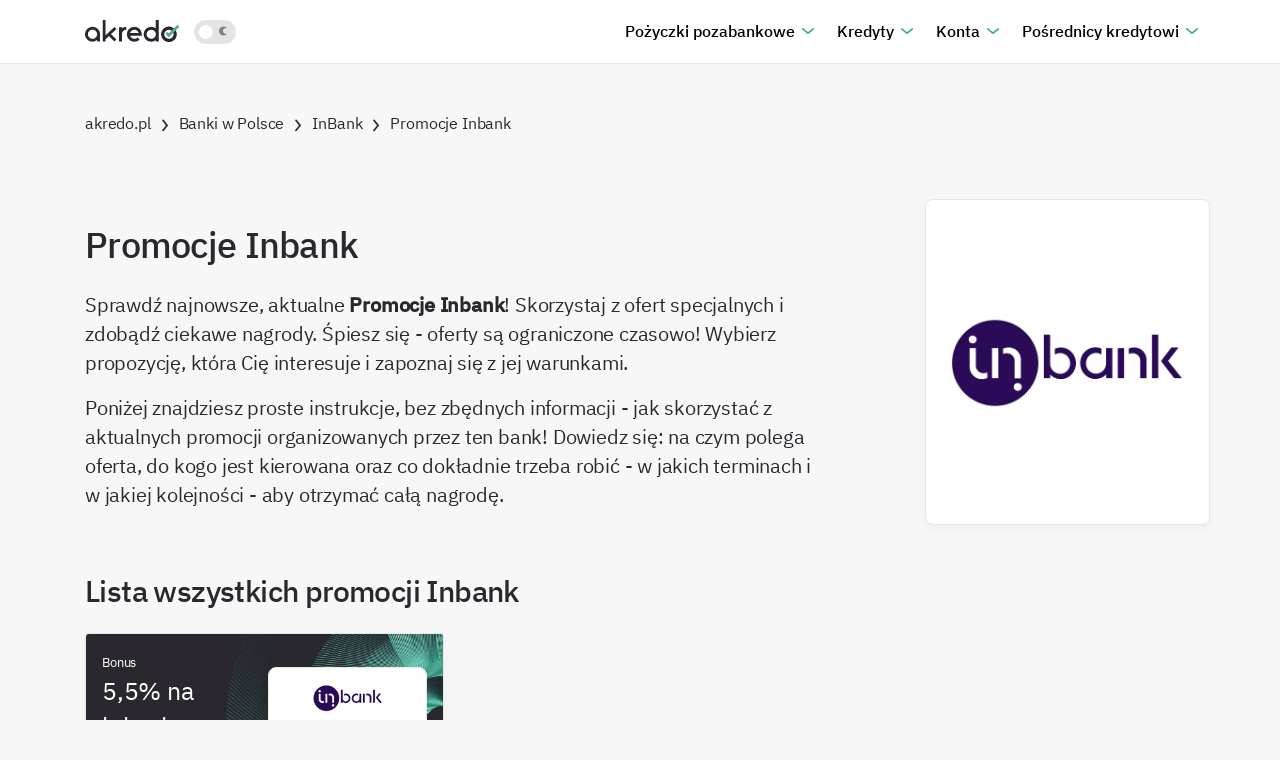

--- FILE ---
content_type: text/html
request_url: https://akredo.pl/banki/inbank/promocje-inbank/
body_size: 75671
content:
<!DOCTYPE html><html lang="pl-PL"><head><meta charSet="utf-8"/><meta http-equiv="x-ua-compatible" content="ie=edge"/><meta name="viewport" content="width=device-width, initial-scale=1, shrink-to-fit=no"/><script src="https://leado.pl/js/cookie-consent.js"></script><meta name="generator" content="Gatsby 4.24.1"/><meta property="og:title" content="Aktualne promocje w Inbank | akredo.pl" data-gatsby-head="true"/><meta name="twitter:title" content="Aktualne promocje w Inbank | akredo.pl" data-gatsby-head="true"/><meta name="description" content="Sprawdź najnowsze promocje w Inbank! Zdobądź ciekawe nagrody i skorzystaj z ofert specjalnych! Śpiesz się - oferty są ograniczone czasowo!" data-gatsby-head="true"/><meta property="og:description" content="Sprawdź najnowsze promocje w Inbank! Zdobądź ciekawe nagrody i skorzystaj z ofert specjalnych! Śpiesz się - oferty są ograniczone czasowo!" data-gatsby-head="true"/><meta name="twitter:description" content="Sprawdź najnowsze promocje w Inbank! Zdobądź ciekawe nagrody i skorzystaj z ofert specjalnych! Śpiesz się - oferty są ograniczone czasowo!" data-gatsby-head="true"/><meta property="og:type" content="website" data-gatsby-head="true"/><meta property="og:url" content="https://akredo.pl/banki/inbank/promocje-inbank/" data-gatsby-head="true"/><meta property="og:locale" content="pl-PL" data-gatsby-head="true"/><meta name="twitter:card" content="summary" data-gatsby-head="true"/><meta name="twitter:creator" content="akredo" data-gatsby-head="true"/><meta name="robots" content="index,follow" data-gatsby-head="true"/><meta property="og:image" content="https://akredo.pl/social-media/term/499.png" data-gatsby-head="true"/><meta name="theme-color" content="#21584D"/><style data-href="/styles.a79db67d11210868b1c7.css" data-identity="gatsby-global-css">/*!
 * Bootstrap v4.2.1 (https://getbootstrap.com/)
 * Copyright 2011-2018 The Bootstrap Authors
 * Copyright 2011-2018 Twitter, Inc.
 * Licensed under MIT (https://github.com/twbs/bootstrap/blob/master/LICENSE)
 */:root{--blue:#007bff;--indigo:#6610f2;--purple:#6f42c1;--pink:#e83e8c;--red:#dc3545;--orange:#fd7e14;--yellow:#ffc107;--green:#28a745;--teal:#20c997;--cyan:#17a2b8;--white:#fff;--gray:#6c757d;--gray-dark:#343a40;--primary:#007bff;--secondary:#6c757d;--success:#28a745;--info:#17a2b8;--warning:#ffc107;--danger:#dc3545;--light:#f8f9fa;--dark:#343a40;--breakpoint-xs:0;--breakpoint-sm:576px;--breakpoint-md:768px;--breakpoint-lg:992px;--breakpoint-xl:1200px;--font-family-sans-serif:-apple-system,BlinkMacSystemFont,"Segoe UI",Roboto,"Helvetica Neue",Arial,"Noto Sans",sans-serif,"Apple Color Emoji","Segoe UI Emoji","Segoe UI Symbol","Noto Color Emoji";--font-family-monospace:SFMono-Regular,Menlo,Monaco,Consolas,"Liberation Mono","Courier New",monospace}*,:after,:before{box-sizing:border-box}html{-webkit-text-size-adjust:100%;-webkit-tap-highlight-color:rgba(0,0,0,0);font-family:sans-serif;line-height:1.15}article,aside,figcaption,figure,footer,header,hgroup,main,nav,section{display:block}body{background-color:#fff;color:#212529;font-family:-apple-system,BlinkMacSystemFont,Segoe UI,Roboto,Helvetica Neue,Arial,Noto Sans,sans-serif,Apple Color Emoji,Segoe UI Emoji,Segoe UI Symbol,Noto Color Emoji;font-size:1rem;line-height:1.5;margin:0;text-align:left}[tabindex="-1"]:focus{outline:0!important}hr{box-sizing:initial;height:0;overflow:visible}h1,h2,h3,h4,h5,h6{margin-bottom:.5rem;margin-top:0}p{margin-bottom:1rem;margin-top:0}abbr[data-original-title],abbr[title]{border-bottom:0;cursor:help;text-decoration:underline;-webkit-text-decoration:underline dotted;text-decoration:underline dotted;-webkit-text-decoration-skip-ink:none;text-decoration-skip-ink:none}address{font-style:normal;line-height:inherit}address,dl,ol,ul{margin-bottom:1rem}dl,ol,ul{margin-top:0}ol ol,ol ul,ul ol,ul ul{margin-bottom:0}dt{font-weight:700}dd{margin-bottom:.5rem;margin-left:0}blockquote{margin:0 0 1rem}b,strong{font-weight:bolder}small{font-size:80%}sub,sup{font-size:75%;line-height:0;position:relative;vertical-align:initial}sub{bottom:-.25em}sup{top:-.5em}a{background-color:initial;color:#007bff;text-decoration:none}a:hover{color:#0056b3;text-decoration:underline}a:not([href]):not([tabindex]),a:not([href]):not([tabindex]):focus,a:not([href]):not([tabindex]):hover{color:inherit;text-decoration:none}a:not([href]):not([tabindex]):focus{outline:0}code,kbd,pre,samp{font-family:SFMono-Regular,Menlo,Monaco,Consolas,Liberation Mono,Courier New,monospace;font-size:1em}pre{margin-bottom:1rem;margin-top:0;overflow:auto}figure{margin:0 0 1rem}img{border-style:none}img,svg{vertical-align:middle}svg{overflow:hidden}caption{caption-side:bottom;color:#6c757d;padding-bottom:.75rem;padding-top:.75rem;text-align:left}th{text-align:inherit}label{display:inline-block;margin-bottom:.5rem}button{border-radius:0}button:focus{outline:1px dotted;outline:5px auto -webkit-focus-ring-color}button,input,optgroup,select,textarea{font-family:inherit;font-size:inherit;line-height:inherit;margin:0}button,input{overflow:visible}button,select{text-transform:none}[type=button],[type=reset],[type=submit],button{-webkit-appearance:button}[type=button]::-moz-focus-inner,[type=reset]::-moz-focus-inner,[type=submit]::-moz-focus-inner,button::-moz-focus-inner{border-style:none;padding:0}input[type=checkbox],input[type=radio]{box-sizing:border-box;padding:0}input[type=date],input[type=datetime-local],input[type=month],input[type=time]{-webkit-appearance:listbox}textarea{overflow:auto;resize:vertical}fieldset{border:0;margin:0;min-width:0;padding:0}legend{color:inherit;display:block;font-size:1.5rem;line-height:inherit;margin-bottom:.5rem;max-width:100%;padding:0;white-space:normal;width:100%}progress{vertical-align:initial}[type=number]::-webkit-inner-spin-button,[type=number]::-webkit-outer-spin-button{height:auto}[type=search]{-webkit-appearance:none;outline-offset:-2px}[type=search]::-webkit-search-decoration{-webkit-appearance:none}::-webkit-file-upload-button{-webkit-appearance:button;font:inherit}output{display:inline-block}summary{cursor:pointer;display:list-item}template{display:none}[hidden]{display:none!important}.b-Av6RE1,.b-Mal0tB,.b-\+eNOYK,.b-j5G1\+c,.b-lcnCaU,.b-z0qnKz,h1,h2,h3,h4,h5,h6{color:inherit;font-family:inherit;font-weight:500;line-height:1.2;margin-bottom:.5rem}.b-\+eNOYK,h1{font-size:2.5rem}.b-Av6RE1,h2{font-size:2rem}.b-lcnCaU,h3{font-size:1.75rem}.b-z0qnKz,h4{font-size:1.5rem}.b-Mal0tB,h5{font-size:1.25rem}.b-j5G1\+c,h6{font-size:1rem}.b-06x9IP{font-size:1.25rem;font-weight:300}.b-x6kk8B{font-size:6rem}.b-CPhibe,.b-x6kk8B{font-weight:300;line-height:1.2}.b-CPhibe{font-size:5.5rem}.b-sttBz1{font-size:4.5rem}.b-RxBnAL,.b-sttBz1{font-weight:300;line-height:1.2}.b-RxBnAL{font-size:3.5rem}hr{border:0;border-top:1px solid rgba(0,0,0,.1);margin-bottom:1rem;margin-top:1rem}.b-4paP6K,small{font-size:80%;font-weight:400}.b-3bqHMO,mark{background-color:#fcf8e3;padding:.2em}.b-C0Iosv,.b-NNHqO6{list-style:none;padding-left:0}.b-t35DQ1{display:inline-block}.b-t35DQ1:not(:last-child){margin-right:.5rem}.b-W66LN4{font-size:90%;text-transform:uppercase}.b-A34IcS{font-size:1.25rem;margin-bottom:1rem}.b-gZbJDo{color:#6c757d;display:block;font-size:80%}.b-gZbJDo:before{content:"\2014\00A0"}.b-GykD95,.b-cLDaoA{height:auto;max-width:100%}.b-cLDaoA{background-color:#fff;border:1px solid #dee2e6;border-radius:.25rem;padding:.25rem}.b-xzQFiD{display:inline-block}.b-sol8dR{line-height:1;margin-bottom:.5rem}.b-5Iake4{color:#6c757d;font-size:90%}code{color:#e83e8c;font-size:87.5%;word-break:break-word}a>code{color:inherit}kbd{background-color:#212529;border-radius:.2rem;color:#fff;font-size:87.5%;padding:.2rem .4rem}kbd kbd{font-size:100%;font-weight:700;padding:0}pre{color:#212529;display:block;font-size:87.5%}pre code{color:inherit;font-size:inherit;word-break:normal}.b-4N08uO{max-height:340px;overflow-y:scroll}.b-bgPp1O{margin-left:auto;margin-right:auto;padding-left:15px;padding-right:15px;width:100%}@media (min-width:576px){.b-bgPp1O{max-width:540px}}@media (min-width:768px){.b-bgPp1O{max-width:720px}}@media (min-width:992px){.b-bgPp1O{max-width:960px}}@media (min-width:1200px){.b-bgPp1O{max-width:1140px}}.b-WmKEOE{margin-left:auto;margin-right:auto;padding-left:15px;padding-right:15px;width:100%}.b-lq3eZe{display:flex;flex-wrap:wrap;margin-left:-15px;margin-right:-15px}.b--2roiw{margin-left:0;margin-right:0}.b--2roiw>.b-LW1xKB,.b--2roiw>[class*=col-]{padding-left:0;padding-right:0}.b--DwEvJ,.b-1w1kpB,.b-28hm6d,.b-5bKVW4,.b-61eaEz,.b-6G9Nuq,.b-6IMFjD,.b-7eNIns,.b-8PFmy9,.b-8eS8u6,.b-9gP48-,.b-CRK1hN,.b-D6HhaG,.b-EIkBfv,.b-Em5eai,.b-FU0vhg,.b-G-GlLL,.b-GiRyfN,.b-GnX0hX,.b-J6QD8S,.b-JflY9V,.b-K-f2YR,.b-KdDahG,.b-LHEUIT,.b-LW1xKB,.b-ME59FL,.b-MjLw8x,.b-Mm50Aj,.b-Ndlrjh,.b-O0AS3-,.b-OL4tUc,.b-OXxaL0,.b-P7zj-a,.b-PvDouP,.b-QrAhUx,.b-StyWe4,.b-SvQx1r,.b-TyiieG,.b-UuchGe,.b-VxOxCk,.b-W8LIlu,.b-W8N-Pr,.b-WqdbXv,.b-YlI-mJ,.b-Z\+Ldf5,.b-ZrNfMM,.b-bhjhXJ,.b-eYpTA1,.b-ftejF2,.b-goZ8fE,.b-h72STD,.b-kFL1Wx,.b-kgkvPJ,.b-l3kI6e,.b-m02wwc,.b-mGcYY6,.b-obPvKn,.b-otnGGi,.b-qGefKc,.b-sN1xh5,.b-t4\+rhd,.b-tqaH3l,.b-u9VHnn,.b-urN-\+C,.b-utAbl8,.b-w5A9Tu,.b-wenf2U,.b-x0Uk2L,.b-xvryEB,.b-y3tq7S{padding-left:15px;padding-right:15px;position:relative;width:100%}.b-LW1xKB{flex-basis:0;flex-grow:1;max-width:100%}.b-VxOxCk{flex:0 0 auto;max-width:100%;width:auto}.b-P7zj-a{flex:0 0 8.333333%;max-width:8.333333%}.b-Mm50Aj{flex:0 0 16.666667%;max-width:16.666667%}.b-urN-\+C{flex:0 0 25%;max-width:25%}.b-6IMFjD{flex:0 0 33.333333%;max-width:33.333333%}.b-obPvKn{flex:0 0 41.666667%;max-width:41.666667%}.b-EIkBfv{flex:0 0 50%;max-width:50%}.b-tqaH3l{flex:0 0 58.333333%;max-width:58.333333%}.b-qGefKc{flex:0 0 66.666667%;max-width:66.666667%}.b-UuchGe{flex:0 0 75%;max-width:75%}.b-bhjhXJ{flex:0 0 83.333333%;max-width:83.333333%}.b-8eS8u6{flex:0 0 91.666667%;max-width:91.666667%}.b-8PFmy9{flex:0 0 100%;max-width:100%}.b-asvhkB{order:-1}.b-j6XGFy{order:13}.b-bmyZjK{order:0}.b-Ws5wW2{order:1}.b-Zh4daI{order:2}.b-ydP2PM{order:3}.b-9-xbE8{order:4}.b-vrD2xH{order:5}.b-Mo6wGO{order:6}.b-l2NlJO{order:7}.b-5x2x-3{order:8}.b-NeDbgD{order:9}.b-Il\+DWU{order:10}.b-mAxSGz{order:11}.b-isF95G{order:12}.b-7gSeRP{margin-left:8.333333%}.b-0qBo2-{margin-left:16.666667%}.b-O1ZlSx{margin-left:25%}.b-wf6bnJ{margin-left:33.333333%}.b-mg9xB2{margin-left:41.666667%}.b-H5haIG{margin-left:50%}.b-8sf6Qt{margin-left:58.333333%}.b-EediR9{margin-left:66.666667%}.b-CP6bEf{margin-left:75%}.b-rDVO3x{margin-left:83.333333%}.b-im7Z\+5{margin-left:91.666667%}@media (min-width:576px){.b-wenf2U{flex-basis:0;flex-grow:1;max-width:100%}.b-utAbl8{flex:0 0 auto;max-width:100%;width:auto}.b-OL4tUc{flex:0 0 8.333333%;max-width:8.333333%}.b-ftejF2{flex:0 0 16.666667%;max-width:16.666667%}.b-J6QD8S{flex:0 0 25%;max-width:25%}.b-LHEUIT{flex:0 0 33.333333%;max-width:33.333333%}.b-ME59FL{flex:0 0 41.666667%;max-width:41.666667%}.b-m02wwc{flex:0 0 50%;max-width:50%}.b-TyiieG{flex:0 0 58.333333%;max-width:58.333333%}.b-O0AS3-{flex:0 0 66.666667%;max-width:66.666667%}.b-mGcYY6{flex:0 0 75%;max-width:75%}.b-Ndlrjh{flex:0 0 83.333333%;max-width:83.333333%}.b-y3tq7S{flex:0 0 91.666667%;max-width:91.666667%}.b-W8LIlu{flex:0 0 100%;max-width:100%}.b-qdELgF{order:-1}.b-27SONz{order:13}.b-dzo0Vr{order:0}.b-wZ7O4f{order:1}.b-GrGMwd{order:2}.b-ZQR\+68{order:3}.b-X7F0KS{order:4}.b-jmoy8T{order:5}.b-jm0o80{order:6}.b-LUTL1Y{order:7}.b-HnZfo\+{order:8}.b-3d-Y5I{order:9}.b-iO7C-1{order:10}.b-C5Vsuw{order:11}.b-B7kgsd{order:12}.b-YSzWhR{margin-left:0}.b-0iiyHU{margin-left:8.333333%}.b-V1rmVf{margin-left:16.666667%}.b-t-2SsX{margin-left:25%}.b-C3OE\+D{margin-left:33.333333%}.b-aUi1jk{margin-left:41.666667%}.b-HwPWpY{margin-left:50%}.b-MHXOtU{margin-left:58.333333%}.b-634La4{margin-left:66.666667%}.b-b51Nuq{margin-left:75%}.b-RgcvG9{margin-left:83.333333%}.b-ZC1NBX{margin-left:91.666667%}}@media (min-width:768px){.b-StyWe4{flex-basis:0;flex-grow:1;max-width:100%}.b-28hm6d{flex:0 0 auto;max-width:100%;width:auto}.b-GiRyfN{flex:0 0 8.333333%;max-width:8.333333%}.b-7eNIns{flex:0 0 16.666667%;max-width:16.666667%}.b-u9VHnn{flex:0 0 25%;max-width:25%}.b-kgkvPJ{flex:0 0 33.333333%;max-width:33.333333%}.b-5bKVW4{flex:0 0 41.666667%;max-width:41.666667%}.b-WqdbXv{flex:0 0 50%;max-width:50%}.b-Em5eai{flex:0 0 58.333333%;max-width:58.333333%}.b-ZrNfMM{flex:0 0 66.666667%;max-width:66.666667%}.b-xvryEB{flex:0 0 75%;max-width:75%}.b--DwEvJ{flex:0 0 83.333333%;max-width:83.333333%}.b-eYpTA1{flex:0 0 91.666667%;max-width:91.666667%}.b-otnGGi{flex:0 0 100%;max-width:100%}.b-i0fo4A{order:-1}.b-ThNCo\+{order:13}.b-O3spJH{order:0}.b-JUaiZT{order:1}.b-j18SJv{order:2}.b-g\+lAFk{order:3}.b-zJ9Grj{order:4}.b-ioL\+VW{order:5}.b-wZvnvw{order:6}.b-3xRSpD{order:7}.b-nQa167{order:8}.b-\+vonjz{order:9}.b-APSVpU{order:10}.b-DS3ZsH{order:11}.b-4I9Z74{order:12}.b-lsytyh{margin-left:0}.b-dBtqsn{margin-left:8.333333%}.b-imNNzo{margin-left:16.666667%}.b-ALjybP{margin-left:25%}.b-iV8Aoz{margin-left:33.333333%}.b-Prbf8d{margin-left:41.666667%}.b-WCih88{margin-left:50%}.b-98aL\+Y{margin-left:58.333333%}.b-zZJNhg{margin-left:66.666667%}.b-bFxeZN{margin-left:75%}.b-46TleU{margin-left:83.333333%}.b-F\+3ZSw{margin-left:91.666667%}}@media (min-width:992px){.b-GnX0hX{flex-basis:0;flex-grow:1;max-width:100%}.b-9gP48-{flex:0 0 auto;max-width:100%;width:auto}.b-PvDouP{flex:0 0 8.333333%;max-width:8.333333%}.b-W8N-Pr{flex:0 0 16.666667%;max-width:16.666667%}.b-SvQx1r{flex:0 0 25%;max-width:25%}.b-K-f2YR{flex:0 0 33.333333%;max-width:33.333333%}.b-sN1xh5{flex:0 0 41.666667%;max-width:41.666667%}.b-1w1kpB{flex:0 0 50%;max-width:50%}.b-Z\+Ldf5{flex:0 0 58.333333%;max-width:58.333333%}.b-JflY9V{flex:0 0 66.666667%;max-width:66.666667%}.b-t4\+rhd{flex:0 0 75%;max-width:75%}.b-KdDahG{flex:0 0 83.333333%;max-width:83.333333%}.b-G-GlLL{flex:0 0 91.666667%;max-width:91.666667%}.b-goZ8fE{flex:0 0 100%;max-width:100%}.b-BcXyDc{order:-1}.b-uBCosU{order:13}.b-XYNr7J{order:0}.b-dm7BKb{order:1}.b-wGcbht{order:2}.b-oxLYOr{order:3}.b-jbL02v{order:4}.b-Pwhj\+e{order:5}.b-kl5u0W{order:6}.b-cG5m6Q{order:7}.b-novOPW{order:8}.b-08YCD8{order:9}.b-yr1jp\+{order:10}.b-cN9GMm{order:11}.b-kHSSMS{order:12}.b-8pjAbr{margin-left:0}.b-sFJRnA{margin-left:8.333333%}.b-EvAgzV{margin-left:16.666667%}.b-RMN8iD{margin-left:25%}.b-\+1Nl2P{margin-left:33.333333%}.b-of8gVZ{margin-left:41.666667%}.b-jSWPUV{margin-left:50%}.b-ALsCJs{margin-left:58.333333%}.b-cmY57G{margin-left:66.666667%}.b-ph0u3R{margin-left:75%}.b-QmNdf8{margin-left:83.333333%}.b-fhbkMJ{margin-left:91.666667%}}@media (min-width:1200px){.b-CRK1hN{flex-basis:0;flex-grow:1;max-width:100%}.b-w5A9Tu{flex:0 0 auto;max-width:100%;width:auto}.b-OXxaL0{flex:0 0 8.333333%;max-width:8.333333%}.b-l3kI6e{flex:0 0 16.666667%;max-width:16.666667%}.b-x0Uk2L{flex:0 0 25%;max-width:25%}.b-FU0vhg{flex:0 0 33.333333%;max-width:33.333333%}.b-D6HhaG{flex:0 0 41.666667%;max-width:41.666667%}.b-h72STD{flex:0 0 50%;max-width:50%}.b-6G9Nuq{flex:0 0 58.333333%;max-width:58.333333%}.b-YlI-mJ{flex:0 0 66.666667%;max-width:66.666667%}.b-QrAhUx{flex:0 0 75%;max-width:75%}.b-kFL1Wx{flex:0 0 83.333333%;max-width:83.333333%}.b-MjLw8x{flex:0 0 91.666667%;max-width:91.666667%}.b-61eaEz{flex:0 0 100%;max-width:100%}.b-8iem5a{order:-1}.b-MHUJMZ{order:13}.b-0bMf0a{order:0}.b-6XunJg{order:1}.b-3T4qfw{order:2}.b-eqSnzM{order:3}.b-X0euR3{order:4}.b-oN2qnq{order:5}.b-2nqqM9{order:6}.b-Yxbrb2{order:7}.b-Jbtvar{order:8}.b-\+iQuHu{order:9}.b-yBkBzJ{order:10}.b-K93ULt{order:11}.b-jisgwT{order:12}.b-wqoVYL{margin-left:0}.b-voLQis{margin-left:8.333333%}.b-NvD5YN{margin-left:16.666667%}.b-C\+4ldG{margin-left:25%}.b-tVnqSu{margin-left:33.333333%}.b-bdMlzH{margin-left:41.666667%}.b-\+yuRjp{margin-left:50%}.b-ruCk1-{margin-left:58.333333%}.b-1xjDMn{margin-left:66.666667%}.b-GFGqog{margin-left:75%}.b-cgHIqk{margin-left:83.333333%}.b-yWcvfM{margin-left:91.666667%}}.b-9g7umu{background-color:initial;margin-bottom:1rem;width:100%}.b-9g7umu td,.b-9g7umu th{border-top:1px solid #dee2e6;padding:.75rem;vertical-align:top}.b-9g7umu thead th{border-bottom:2px solid #dee2e6;vertical-align:bottom}.b-9g7umu tbody+tbody{border-top:2px solid #dee2e6}.b-9g7umu .b-9g7umu{background-color:#fff}.b-R\+\+mwm td,.b-R\+\+mwm th{padding:.3rem}.b-TFdXoy,.b-TFdXoy td,.b-TFdXoy th{border:1px solid #dee2e6}.b-TFdXoy thead td,.b-TFdXoy thead th{border-bottom-width:2px}.b-nUGqMx tbody+tbody,.b-nUGqMx td,.b-nUGqMx th,.b-nUGqMx thead th{border:0}.b-b69mqB tbody tr:nth-of-type(odd){background-color:rgba(0,0,0,.05)}.b-yQKVfH tbody tr:hover{background-color:rgba(0,0,0,.075)}.b-4eUWrh,.b-4eUWrh>td,.b-4eUWrh>th{background-color:#b8daff}.b-4eUWrh tbody+tbody,.b-4eUWrh td,.b-4eUWrh th,.b-4eUWrh thead th{border-color:#7abaff}.b-yQKVfH .b-4eUWrh:hover,.b-yQKVfH .b-4eUWrh:hover>td,.b-yQKVfH .b-4eUWrh:hover>th{background-color:#9fcdff}.b-glrNFX,.b-glrNFX>td,.b-glrNFX>th{background-color:#d6d8db}.b-glrNFX tbody+tbody,.b-glrNFX td,.b-glrNFX th,.b-glrNFX thead th{border-color:#b3b7bb}.b-yQKVfH .b-glrNFX:hover,.b-yQKVfH .b-glrNFX:hover>td,.b-yQKVfH .b-glrNFX:hover>th{background-color:#c8cbcf}.b-dKAoAf,.b-dKAoAf>td,.b-dKAoAf>th{background-color:#c3e6cb}.b-dKAoAf tbody+tbody,.b-dKAoAf td,.b-dKAoAf th,.b-dKAoAf thead th{border-color:#8fd19e}.b-yQKVfH .b-dKAoAf:hover,.b-yQKVfH .b-dKAoAf:hover>td,.b-yQKVfH .b-dKAoAf:hover>th{background-color:#b1dfbb}.b-jTAu0P,.b-jTAu0P>td,.b-jTAu0P>th{background-color:#bee5eb}.b-jTAu0P tbody+tbody,.b-jTAu0P td,.b-jTAu0P th,.b-jTAu0P thead th{border-color:#86cfda}.b-yQKVfH .b-jTAu0P:hover,.b-yQKVfH .b-jTAu0P:hover>td,.b-yQKVfH .b-jTAu0P:hover>th{background-color:#abdde5}.b-Lajixn,.b-Lajixn>td,.b-Lajixn>th{background-color:#ffeeba}.b-Lajixn tbody+tbody,.b-Lajixn td,.b-Lajixn th,.b-Lajixn thead th{border-color:#ffdf7e}.b-yQKVfH .b-Lajixn:hover,.b-yQKVfH .b-Lajixn:hover>td,.b-yQKVfH .b-Lajixn:hover>th{background-color:#ffe8a1}.b-yZGwTC,.b-yZGwTC>td,.b-yZGwTC>th{background-color:#f5c6cb}.b-yZGwTC tbody+tbody,.b-yZGwTC td,.b-yZGwTC th,.b-yZGwTC thead th{border-color:#ed969e}.b-yQKVfH .b-yZGwTC:hover,.b-yQKVfH .b-yZGwTC:hover>td,.b-yQKVfH .b-yZGwTC:hover>th{background-color:#f1b0b7}.b-oDPxcj,.b-oDPxcj>td,.b-oDPxcj>th{background-color:#fdfdfe}.b-oDPxcj tbody+tbody,.b-oDPxcj td,.b-oDPxcj th,.b-oDPxcj thead th{border-color:#fbfcfc}.b-yQKVfH .b-oDPxcj:hover,.b-yQKVfH .b-oDPxcj:hover>td,.b-yQKVfH .b-oDPxcj:hover>th{background-color:#ececf6}.b-KYee6u,.b-KYee6u>td,.b-KYee6u>th{background-color:#c6c8ca}.b-KYee6u tbody+tbody,.b-KYee6u td,.b-KYee6u th,.b-KYee6u thead th{border-color:#95999c}.b-yQKVfH .b-KYee6u:hover,.b-yQKVfH .b-KYee6u:hover>td,.b-yQKVfH .b-KYee6u:hover>th{background-color:#b9bbbe}.b-bINFyX,.b-bINFyX>td,.b-bINFyX>th,.b-yQKVfH .b-bINFyX:hover,.b-yQKVfH .b-bINFyX:hover>td,.b-yQKVfH .b-bINFyX:hover>th{background-color:rgba(0,0,0,.075)}.b-9g7umu .b-nwgbfS th{background-color:#212529;border-color:#32383e;color:#fff}.b-9g7umu .b-5-w5Pu th{background-color:#e9ecef;border-color:#dee2e6;color:#495057}.b-KYee6u{background-color:#212529;color:#fff}.b-KYee6u td,.b-KYee6u th,.b-KYee6u thead th{border-color:#32383e}.b-KYee6u.b-TFdXoy{border:0}.b-KYee6u.b-b69mqB tbody tr:nth-of-type(odd){background-color:hsla(0,0%,100%,.05)}.b-KYee6u.b-yQKVfH tbody tr:hover{background-color:hsla(0,0%,100%,.075)}@media (max-width:575.98px){.b-fEggTw{-webkit-overflow-scrolling:touch;-ms-overflow-style:-ms-autohiding-scrollbar;display:block;overflow-x:auto;width:100%}.b-fEggTw>.b-TFdXoy{border:0}}@media (max-width:767.98px){.b-vivKSb{-webkit-overflow-scrolling:touch;-ms-overflow-style:-ms-autohiding-scrollbar;display:block;overflow-x:auto;width:100%}.b-vivKSb>.b-TFdXoy{border:0}}@media (max-width:991.98px){.b-GcMG\+V{-webkit-overflow-scrolling:touch;-ms-overflow-style:-ms-autohiding-scrollbar;display:block;overflow-x:auto;width:100%}.b-GcMG\+V>.b-TFdXoy{border:0}}@media (max-width:1199.98px){.b-5NYUaG{-webkit-overflow-scrolling:touch;-ms-overflow-style:-ms-autohiding-scrollbar;display:block;overflow-x:auto;width:100%}.b-5NYUaG>.b-TFdXoy{border:0}}.b-3DCuyp{-webkit-overflow-scrolling:touch;-ms-overflow-style:-ms-autohiding-scrollbar;display:block;overflow-x:auto;width:100%}.b-3DCuyp>.b-TFdXoy{border:0}.b-8h8qMx{background-clip:padding-box;background-color:#fff;border:1px solid #ced4da;border-radius:.25rem;color:#495057;display:block;font-size:1rem;font-weight:400;height:calc(2.25rem + 2px);line-height:1.5;padding:.375rem .75rem;transition:border-color .15s ease-in-out,box-shadow .15s ease-in-out;width:100%}@media screen and (prefers-reduced-motion:reduce){.b-8h8qMx{transition:none}}.b-8h8qMx::-ms-expand{background-color:initial;border:0}.b-8h8qMx:focus{background-color:#fff;border-color:#80bdff;box-shadow:0 0 0 .2rem rgba(0,123,255,.25);color:#495057;outline:0}.b-8h8qMx::-webkit-input-placeholder{color:#6c757d;opacity:1}.b-8h8qMx::placeholder{color:#6c757d;opacity:1}.b-8h8qMx:disabled,.b-8h8qMx[readonly]{background-color:#e9ecef;opacity:1}select.b-8h8qMx:focus::-ms-value{background-color:#fff;color:#495057}.b-AQvIAA,.b-xmQWeF{display:block;width:100%}.b-YmYrQE{font-size:inherit;line-height:1.5;margin-bottom:0;padding-bottom:calc(.375rem + 1px);padding-top:calc(.375rem + 1px)}.b-KovoCf{font-size:1.25rem;line-height:1.5;padding-bottom:calc(.5rem + 1px);padding-top:calc(.5rem + 1px)}.b-XF5TuP{font-size:.875rem;line-height:1.5;padding-bottom:calc(.25rem + 1px);padding-top:calc(.25rem + 1px)}.b--EWi9F{background-color:initial;border:solid transparent;border-width:1px 0;color:#212529;display:block;line-height:1.5;margin-bottom:0;padding-bottom:.375rem;padding-top:.375rem;width:100%}.b--EWi9F.b-o-44vc,.b--EWi9F.b-pzgUpX{padding-left:0;padding-right:0}.b-o-44vc{border-radius:.2rem;font-size:.875rem;height:calc(1.8125rem + 2px);line-height:1.5;padding:.25rem .5rem}.b-pzgUpX{border-radius:.3rem;font-size:1.25rem;height:calc(2.875rem + 2px);line-height:1.5;padding:.5rem 1rem}select.b-8h8qMx[multiple],select.b-8h8qMx[size],textarea.b-8h8qMx{height:auto}.b-xCRXyD{margin-bottom:1rem}.b-Pk22b8{display:block;margin-top:.25rem}.b-CAtb-W{display:flex;flex-wrap:wrap;margin-left:-5px;margin-right:-5px}.b-CAtb-W>.b-LW1xKB,.b-CAtb-W>[class*=col-]{padding-left:5px;padding-right:5px}.b-zxyTEN{display:block;padding-left:1.25rem;position:relative}.b--ytUBV{margin-left:-1.25rem;margin-top:.3rem;position:absolute}.b--ytUBV:disabled~.b-vuFZjO{color:#6c757d}.b-vuFZjO{margin-bottom:0}.b-\+6YXvh{align-items:center;display:inline-flex;margin-right:.75rem;padding-left:0}.b-\+6YXvh .b--ytUBV{margin-left:0;margin-right:.3125rem;margin-top:0;position:static}.b-P7T9H1{color:#28a745;display:none;font-size:80%;margin-top:.25rem;width:100%}.b-HAb1DA{background-color:rgba(40,167,69,.9);border-radius:.25rem;color:#fff;display:none;font-size:.875rem;line-height:1.5;margin-top:.1rem;max-width:100%;padding:.25rem .5rem;position:absolute;top:100%;z-index:5}.b-8h8qMx.b-sZ2FXw,.b-AJ9GUI .b-8h8qMx:valid{background-image:url("data:image/svg+xml;charset=utf-8,%3Csvg xmlns='http://www.w3.org/2000/svg' viewBox='0 0 8 8'%3E%3Cpath fill='%2328a745' d='M2.3 6.73.6 4.53c-.4-1.04.46-1.4 1.1-.8l1.1 1.4 3.4-3.8c.6-.63 1.6-.27 1.2.7l-4 4.6c-.43.5-.8.4-1.1.1z'/%3E%3C/svg%3E");background-position:center right .5625rem;background-repeat:no-repeat;background-size:1.125rem 1.125rem;border-color:#28a745;padding-right:2.25rem}.b-8h8qMx.b-sZ2FXw:focus,.b-AJ9GUI .b-8h8qMx:valid:focus{border-color:#28a745;box-shadow:0 0 0 .2rem rgba(40,167,69,.25)}.b-8h8qMx.b-sZ2FXw~.b-HAb1DA,.b-8h8qMx.b-sZ2FXw~.b-P7T9H1,.b-AJ9GUI .b-8h8qMx:valid~.b-HAb1DA,.b-AJ9GUI .b-8h8qMx:valid~.b-P7T9H1{display:block}.b-AJ9GUI textarea.b-8h8qMx:valid,textarea.b-8h8qMx.b-sZ2FXw{background-position:top .5625rem right .5625rem;padding-right:2.25rem}.b-6aICqJ.b-sZ2FXw,.b-AJ9GUI .b-6aICqJ:valid{background:url("data:image/svg+xml;charset=utf-8,%3Csvg xmlns='http://www.w3.org/2000/svg' viewBox='0 0 4 5'%3E%3Cpath fill='%23343a40' d='M2 0 0 2h4zm0 5L0 3h4z'/%3E%3C/svg%3E") no-repeat right .75rem center/8px 10px,url("data:image/svg+xml;charset=utf-8,%3Csvg xmlns='http://www.w3.org/2000/svg' viewBox='0 0 8 8'%3E%3Cpath fill='%2328a745' d='M2.3 6.73.6 4.53c-.4-1.04.46-1.4 1.1-.8l1.1 1.4 3.4-3.8c.6-.63 1.6-.27 1.2.7l-4 4.6c-.43.5-.8.4-1.1.1z'/%3E%3C/svg%3E") no-repeat center right 1.75rem/1.125rem 1.125rem;border-color:#28a745;padding-right:3.4375rem}.b-6aICqJ.b-sZ2FXw:focus,.b-AJ9GUI .b-6aICqJ:valid:focus{border-color:#28a745;box-shadow:0 0 0 .2rem rgba(40,167,69,.25)}.b-6aICqJ.b-sZ2FXw~.b-HAb1DA,.b-6aICqJ.b-sZ2FXw~.b-P7T9H1,.b-AJ9GUI .b-6aICqJ:valid~.b-HAb1DA,.b-AJ9GUI .b-6aICqJ:valid~.b-P7T9H1{display:block}.b-AJ9GUI .b-AQvIAA:valid~.b-HAb1DA,.b-AJ9GUI .b-AQvIAA:valid~.b-P7T9H1,.b-AQvIAA.b-sZ2FXw~.b-HAb1DA,.b-AQvIAA.b-sZ2FXw~.b-P7T9H1{display:block}.b--ytUBV.b-sZ2FXw~.b-vuFZjO,.b-AJ9GUI .b--ytUBV:valid~.b-vuFZjO{color:#28a745}.b--ytUBV.b-sZ2FXw~.b-HAb1DA,.b--ytUBV.b-sZ2FXw~.b-P7T9H1,.b-AJ9GUI .b--ytUBV:valid~.b-HAb1DA,.b-AJ9GUI .b--ytUBV:valid~.b-P7T9H1{display:block}.b-AJ9GUI .b-qiOgpl:valid~.b-Ea0jiY,.b-qiOgpl.b-sZ2FXw~.b-Ea0jiY{color:#28a745}.b-AJ9GUI .b-qiOgpl:valid~.b-Ea0jiY:before,.b-qiOgpl.b-sZ2FXw~.b-Ea0jiY:before{border-color:#28a745}.b-AJ9GUI .b-qiOgpl:valid~.b-HAb1DA,.b-AJ9GUI .b-qiOgpl:valid~.b-P7T9H1,.b-qiOgpl.b-sZ2FXw~.b-HAb1DA,.b-qiOgpl.b-sZ2FXw~.b-P7T9H1{display:block}.b-AJ9GUI .b-qiOgpl:valid:checked~.b-Ea0jiY:before,.b-qiOgpl.b-sZ2FXw:checked~.b-Ea0jiY:before{background-color:#34ce57;border-color:#34ce57}.b-AJ9GUI .b-qiOgpl:valid:focus~.b-Ea0jiY:before,.b-qiOgpl.b-sZ2FXw:focus~.b-Ea0jiY:before{box-shadow:0 0 0 .2rem rgba(40,167,69,.25)}.b-AJ9GUI .b-qiOgpl:valid:focus:not(:checked)~.b-Ea0jiY:before,.b-qiOgpl.b-sZ2FXw:focus:not(:checked)~.b-Ea0jiY:before{border-color:#28a745}.b-AJ9GUI .b-fshbSX:valid~.b-E0AllV,.b-fshbSX.b-sZ2FXw~.b-E0AllV{border-color:#28a745}.b-AJ9GUI .b-fshbSX:valid~.b-HAb1DA,.b-AJ9GUI .b-fshbSX:valid~.b-P7T9H1,.b-fshbSX.b-sZ2FXw~.b-HAb1DA,.b-fshbSX.b-sZ2FXw~.b-P7T9H1{display:block}.b-AJ9GUI .b-fshbSX:valid:focus~.b-E0AllV,.b-fshbSX.b-sZ2FXw:focus~.b-E0AllV{border-color:#28a745;box-shadow:0 0 0 .2rem rgba(40,167,69,.25)}.b-wdF4Mr{color:#dc3545;display:none;font-size:80%;margin-top:.25rem;width:100%}.b-F6\+CIC{background-color:rgba(220,53,69,.9);border-radius:.25rem;color:#fff;display:none;font-size:.875rem;line-height:1.5;margin-top:.1rem;max-width:100%;padding:.25rem .5rem;position:absolute;top:100%;z-index:5}.b-8h8qMx.b-ROehGP,.b-AJ9GUI .b-8h8qMx:invalid{background-image:url("data:image/svg+xml;charset=utf-8,%3Csvg xmlns='http://www.w3.org/2000/svg' fill='%23dc3545' viewBox='-2 -2 7 7'%3E%3Cpath stroke='%23d9534f' d='m0 0 3 3m0-3L0 3'/%3E%3Ccircle r='.5'/%3E%3Ccircle cx='3' r='.5'/%3E%3Ccircle cy='3' r='.5'/%3E%3Ccircle cx='3' cy='3' r='.5'/%3E%3C/svg%3E");background-position:center right .5625rem;background-repeat:no-repeat;background-size:1.125rem 1.125rem;border-color:#dc3545;padding-right:2.25rem}.b-8h8qMx.b-ROehGP:focus,.b-AJ9GUI .b-8h8qMx:invalid:focus{border-color:#dc3545;box-shadow:0 0 0 .2rem rgba(220,53,69,.25)}.b-8h8qMx.b-ROehGP~.b-F6\+CIC,.b-8h8qMx.b-ROehGP~.b-wdF4Mr,.b-AJ9GUI .b-8h8qMx:invalid~.b-F6\+CIC,.b-AJ9GUI .b-8h8qMx:invalid~.b-wdF4Mr{display:block}.b-AJ9GUI textarea.b-8h8qMx:invalid,textarea.b-8h8qMx.b-ROehGP{background-position:top .5625rem right .5625rem;padding-right:2.25rem}.b-6aICqJ.b-ROehGP,.b-AJ9GUI .b-6aICqJ:invalid{background:url("data:image/svg+xml;charset=utf-8,%3Csvg xmlns='http://www.w3.org/2000/svg' viewBox='0 0 4 5'%3E%3Cpath fill='%23343a40' d='M2 0 0 2h4zm0 5L0 3h4z'/%3E%3C/svg%3E") no-repeat right .75rem center/8px 10px,url("data:image/svg+xml;charset=utf-8,%3Csvg xmlns='http://www.w3.org/2000/svg' fill='%23dc3545' viewBox='-2 -2 7 7'%3E%3Cpath stroke='%23d9534f' d='m0 0 3 3m0-3L0 3'/%3E%3Ccircle r='.5'/%3E%3Ccircle cx='3' r='.5'/%3E%3Ccircle cy='3' r='.5'/%3E%3Ccircle cx='3' cy='3' r='.5'/%3E%3C/svg%3E") no-repeat center right 1.75rem/1.125rem 1.125rem;border-color:#dc3545;padding-right:3.4375rem}.b-6aICqJ.b-ROehGP:focus,.b-AJ9GUI .b-6aICqJ:invalid:focus{border-color:#dc3545;box-shadow:0 0 0 .2rem rgba(220,53,69,.25)}.b-6aICqJ.b-ROehGP~.b-F6\+CIC,.b-6aICqJ.b-ROehGP~.b-wdF4Mr,.b-AJ9GUI .b-6aICqJ:invalid~.b-F6\+CIC,.b-AJ9GUI .b-6aICqJ:invalid~.b-wdF4Mr{display:block}.b-AJ9GUI .b-AQvIAA:invalid~.b-F6\+CIC,.b-AJ9GUI .b-AQvIAA:invalid~.b-wdF4Mr,.b-AQvIAA.b-ROehGP~.b-F6\+CIC,.b-AQvIAA.b-ROehGP~.b-wdF4Mr{display:block}.b--ytUBV.b-ROehGP~.b-vuFZjO,.b-AJ9GUI .b--ytUBV:invalid~.b-vuFZjO{color:#dc3545}.b--ytUBV.b-ROehGP~.b-F6\+CIC,.b--ytUBV.b-ROehGP~.b-wdF4Mr,.b-AJ9GUI .b--ytUBV:invalid~.b-F6\+CIC,.b-AJ9GUI .b--ytUBV:invalid~.b-wdF4Mr{display:block}.b-AJ9GUI .b-qiOgpl:invalid~.b-Ea0jiY,.b-qiOgpl.b-ROehGP~.b-Ea0jiY{color:#dc3545}.b-AJ9GUI .b-qiOgpl:invalid~.b-Ea0jiY:before,.b-qiOgpl.b-ROehGP~.b-Ea0jiY:before{border-color:#dc3545}.b-AJ9GUI .b-qiOgpl:invalid~.b-F6\+CIC,.b-AJ9GUI .b-qiOgpl:invalid~.b-wdF4Mr,.b-qiOgpl.b-ROehGP~.b-F6\+CIC,.b-qiOgpl.b-ROehGP~.b-wdF4Mr{display:block}.b-AJ9GUI .b-qiOgpl:invalid:checked~.b-Ea0jiY:before,.b-qiOgpl.b-ROehGP:checked~.b-Ea0jiY:before{background-color:#e4606d;border-color:#e4606d}.b-AJ9GUI .b-qiOgpl:invalid:focus~.b-Ea0jiY:before,.b-qiOgpl.b-ROehGP:focus~.b-Ea0jiY:before{box-shadow:0 0 0 .2rem rgba(220,53,69,.25)}.b-AJ9GUI .b-qiOgpl:invalid:focus:not(:checked)~.b-Ea0jiY:before,.b-qiOgpl.b-ROehGP:focus:not(:checked)~.b-Ea0jiY:before{border-color:#dc3545}.b-AJ9GUI .b-fshbSX:invalid~.b-E0AllV,.b-fshbSX.b-ROehGP~.b-E0AllV{border-color:#dc3545}.b-AJ9GUI .b-fshbSX:invalid~.b-F6\+CIC,.b-AJ9GUI .b-fshbSX:invalid~.b-wdF4Mr,.b-fshbSX.b-ROehGP~.b-F6\+CIC,.b-fshbSX.b-ROehGP~.b-wdF4Mr{display:block}.b-AJ9GUI .b-fshbSX:invalid:focus~.b-E0AllV,.b-fshbSX.b-ROehGP:focus~.b-E0AllV{border-color:#dc3545;box-shadow:0 0 0 .2rem rgba(220,53,69,.25)}.b-VRIjLv{align-items:center;display:flex;flex-flow:row wrap}.b-VRIjLv .b-zxyTEN{width:100%}@media (min-width:576px){.b-VRIjLv label{justify-content:center}.b-VRIjLv .b-xCRXyD,.b-VRIjLv label{align-items:center;display:flex;margin-bottom:0}.b-VRIjLv .b-xCRXyD{flex:0 0 auto;flex-flow:row wrap}.b-VRIjLv .b-8h8qMx{vertical-align:middle;width:auto}.b-VRIjLv .b--EWi9F,.b-VRIjLv .b-8h8qMx{display:inline-block}.b-VRIjLv .b-6aICqJ,.b-VRIjLv .b-uXOHq1{width:auto}.b-VRIjLv .b-zxyTEN{align-items:center;display:flex;justify-content:center;padding-left:0;width:auto}.b-VRIjLv .b--ytUBV{margin-left:0;margin-right:.25rem;margin-top:0;position:relative}.b-VRIjLv .b-yVa5iW{align-items:center;justify-content:center}.b-VRIjLv .b-Ea0jiY{margin-bottom:0}}.b-sj6DJY{background-color:initial;border:1px solid transparent;border-radius:.25rem;color:#212529;display:inline-block;font-size:1rem;font-weight:400;line-height:1.5;padding:.375rem .75rem;text-align:center;transition:color .15s ease-in-out,background-color .15s ease-in-out,border-color .15s ease-in-out,box-shadow .15s ease-in-out;-webkit-user-select:none;user-select:none;vertical-align:middle}@media screen and (prefers-reduced-motion:reduce){.b-sj6DJY{transition:none}}.b-sj6DJY:hover{color:#212529;text-decoration:none}.b-sj6DJY.b-ffNAKr,.b-sj6DJY:focus{box-shadow:0 0 0 .2rem rgba(0,123,255,.25);outline:0}.b-sj6DJY.b-BM6Gf6,.b-sj6DJY:disabled{opacity:.65}.b-sj6DJY:not(:disabled):not(.b-BM6Gf6){cursor:pointer}a.b-sj6DJY.b-BM6Gf6,fieldset:disabled a.b-sj6DJY{pointer-events:none}.b-HZcFt2{background-color:#007bff;border-color:#007bff;color:#fff}.b-HZcFt2:hover{background-color:#0069d9;border-color:#0062cc;color:#fff}.b-HZcFt2.b-ffNAKr,.b-HZcFt2:focus{box-shadow:0 0 0 .2rem rgba(38,143,255,.5)}.b-HZcFt2.b-BM6Gf6,.b-HZcFt2:disabled{background-color:#007bff;border-color:#007bff;color:#fff}.b-HZcFt2:not(:disabled):not(.b-BM6Gf6).b-RvN\+FT,.b-HZcFt2:not(:disabled):not(.b-BM6Gf6):active,.b-PBnKDH>.b-HZcFt2.b-gx5-b0{background-color:#0062cc;border-color:#005cbf;color:#fff}.b-HZcFt2:not(:disabled):not(.b-BM6Gf6).b-RvN\+FT:focus,.b-HZcFt2:not(:disabled):not(.b-BM6Gf6):active:focus,.b-PBnKDH>.b-HZcFt2.b-gx5-b0:focus{box-shadow:0 0 0 .2rem rgba(38,143,255,.5)}.b-AY0Kia{background-color:#6c757d;border-color:#6c757d;color:#fff}.b-AY0Kia:hover{background-color:#5a6268;border-color:#545b62;color:#fff}.b-AY0Kia.b-ffNAKr,.b-AY0Kia:focus{box-shadow:0 0 0 .2rem hsla(208,6%,54%,.5)}.b-AY0Kia.b-BM6Gf6,.b-AY0Kia:disabled{background-color:#6c757d;border-color:#6c757d;color:#fff}.b-AY0Kia:not(:disabled):not(.b-BM6Gf6).b-RvN\+FT,.b-AY0Kia:not(:disabled):not(.b-BM6Gf6):active,.b-PBnKDH>.b-AY0Kia.b-gx5-b0{background-color:#545b62;border-color:#4e555b;color:#fff}.b-AY0Kia:not(:disabled):not(.b-BM6Gf6).b-RvN\+FT:focus,.b-AY0Kia:not(:disabled):not(.b-BM6Gf6):active:focus,.b-PBnKDH>.b-AY0Kia.b-gx5-b0:focus{box-shadow:0 0 0 .2rem hsla(208,6%,54%,.5)}.b-ALhhMw{background-color:#28a745;border-color:#28a745;color:#fff}.b-ALhhMw:hover{background-color:#218838;border-color:#1e7e34;color:#fff}.b-ALhhMw.b-ffNAKr,.b-ALhhMw:focus{box-shadow:0 0 0 .2rem rgba(72,180,97,.5)}.b-ALhhMw.b-BM6Gf6,.b-ALhhMw:disabled{background-color:#28a745;border-color:#28a745;color:#fff}.b-ALhhMw:not(:disabled):not(.b-BM6Gf6).b-RvN\+FT,.b-ALhhMw:not(:disabled):not(.b-BM6Gf6):active,.b-PBnKDH>.b-ALhhMw.b-gx5-b0{background-color:#1e7e34;border-color:#1c7430;color:#fff}.b-ALhhMw:not(:disabled):not(.b-BM6Gf6).b-RvN\+FT:focus,.b-ALhhMw:not(:disabled):not(.b-BM6Gf6):active:focus,.b-PBnKDH>.b-ALhhMw.b-gx5-b0:focus{box-shadow:0 0 0 .2rem rgba(72,180,97,.5)}.b-ghR9N6{background-color:#17a2b8;border-color:#17a2b8;color:#fff}.b-ghR9N6:hover{background-color:#138496;border-color:#117a8b;color:#fff}.b-ghR9N6.b-ffNAKr,.b-ghR9N6:focus{box-shadow:0 0 0 .2rem rgba(58,176,195,.5)}.b-ghR9N6.b-BM6Gf6,.b-ghR9N6:disabled{background-color:#17a2b8;border-color:#17a2b8;color:#fff}.b-PBnKDH>.b-ghR9N6.b-gx5-b0,.b-ghR9N6:not(:disabled):not(.b-BM6Gf6).b-RvN\+FT,.b-ghR9N6:not(:disabled):not(.b-BM6Gf6):active{background-color:#117a8b;border-color:#10707f;color:#fff}.b-PBnKDH>.b-ghR9N6.b-gx5-b0:focus,.b-ghR9N6:not(:disabled):not(.b-BM6Gf6).b-RvN\+FT:focus,.b-ghR9N6:not(:disabled):not(.b-BM6Gf6):active:focus{box-shadow:0 0 0 .2rem rgba(58,176,195,.5)}.b-2rWacQ{background-color:#ffc107;border-color:#ffc107;color:#212529}.b-2rWacQ:hover{background-color:#e0a800;border-color:#d39e00;color:#212529}.b-2rWacQ.b-ffNAKr,.b-2rWacQ:focus{box-shadow:0 0 0 .2rem rgba(222,170,12,.5)}.b-2rWacQ.b-BM6Gf6,.b-2rWacQ:disabled{background-color:#ffc107;border-color:#ffc107;color:#212529}.b-2rWacQ:not(:disabled):not(.b-BM6Gf6).b-RvN\+FT,.b-2rWacQ:not(:disabled):not(.b-BM6Gf6):active,.b-PBnKDH>.b-2rWacQ.b-gx5-b0{background-color:#d39e00;border-color:#c69500;color:#212529}.b-2rWacQ:not(:disabled):not(.b-BM6Gf6).b-RvN\+FT:focus,.b-2rWacQ:not(:disabled):not(.b-BM6Gf6):active:focus,.b-PBnKDH>.b-2rWacQ.b-gx5-b0:focus{box-shadow:0 0 0 .2rem rgba(222,170,12,.5)}.b-QgO3BN{background-color:#dc3545;border-color:#dc3545;color:#fff}.b-QgO3BN:hover{background-color:#c82333;border-color:#bd2130;color:#fff}.b-QgO3BN.b-ffNAKr,.b-QgO3BN:focus{box-shadow:0 0 0 .2rem rgba(225,83,97,.5)}.b-QgO3BN.b-BM6Gf6,.b-QgO3BN:disabled{background-color:#dc3545;border-color:#dc3545;color:#fff}.b-PBnKDH>.b-QgO3BN.b-gx5-b0,.b-QgO3BN:not(:disabled):not(.b-BM6Gf6).b-RvN\+FT,.b-QgO3BN:not(:disabled):not(.b-BM6Gf6):active{background-color:#bd2130;border-color:#b21f2d;color:#fff}.b-PBnKDH>.b-QgO3BN.b-gx5-b0:focus,.b-QgO3BN:not(:disabled):not(.b-BM6Gf6).b-RvN\+FT:focus,.b-QgO3BN:not(:disabled):not(.b-BM6Gf6):active:focus{box-shadow:0 0 0 .2rem rgba(225,83,97,.5)}.b-rEVcSn{background-color:#f8f9fa;border-color:#f8f9fa;color:#212529}.b-rEVcSn:hover{background-color:#e2e6ea;border-color:#dae0e5;color:#212529}.b-rEVcSn.b-ffNAKr,.b-rEVcSn:focus{box-shadow:0 0 0 .2rem hsla(220,4%,85%,.5)}.b-rEVcSn.b-BM6Gf6,.b-rEVcSn:disabled{background-color:#f8f9fa;border-color:#f8f9fa;color:#212529}.b-PBnKDH>.b-rEVcSn.b-gx5-b0,.b-rEVcSn:not(:disabled):not(.b-BM6Gf6).b-RvN\+FT,.b-rEVcSn:not(:disabled):not(.b-BM6Gf6):active{background-color:#dae0e5;border-color:#d3d9df;color:#212529}.b-PBnKDH>.b-rEVcSn.b-gx5-b0:focus,.b-rEVcSn:not(:disabled):not(.b-BM6Gf6).b-RvN\+FT:focus,.b-rEVcSn:not(:disabled):not(.b-BM6Gf6):active:focus{box-shadow:0 0 0 .2rem hsla(220,4%,85%,.5)}.b-olzVv\+{background-color:#343a40;border-color:#343a40;color:#fff}.b-olzVv\+:hover{background-color:#23272b;border-color:#1d2124;color:#fff}.b-olzVv\+.b-ffNAKr,.b-olzVv\+:focus{box-shadow:0 0 0 .2rem rgba(82,88,93,.5)}.b-olzVv\+.b-BM6Gf6,.b-olzVv\+:disabled{background-color:#343a40;border-color:#343a40;color:#fff}.b-PBnKDH>.b-olzVv\+.b-gx5-b0,.b-olzVv\+:not(:disabled):not(.b-BM6Gf6).b-RvN\+FT,.b-olzVv\+:not(:disabled):not(.b-BM6Gf6):active{background-color:#1d2124;border-color:#171a1d;color:#fff}.b-PBnKDH>.b-olzVv\+.b-gx5-b0:focus,.b-olzVv\+:not(:disabled):not(.b-BM6Gf6).b-RvN\+FT:focus,.b-olzVv\+:not(:disabled):not(.b-BM6Gf6):active:focus{box-shadow:0 0 0 .2rem rgba(82,88,93,.5)}.b-3UBwu-{border-color:#007bff;color:#007bff}.b-3UBwu-:hover{background-color:#007bff;border-color:#007bff;color:#fff}.b-3UBwu-.b-ffNAKr,.b-3UBwu-:focus{box-shadow:0 0 0 .2rem rgba(0,123,255,.5)}.b-3UBwu-.b-BM6Gf6,.b-3UBwu-:disabled{background-color:initial;color:#007bff}.b-3UBwu-:not(:disabled):not(.b-BM6Gf6).b-RvN\+FT,.b-3UBwu-:not(:disabled):not(.b-BM6Gf6):active,.b-PBnKDH>.b-3UBwu-.b-gx5-b0{background-color:#007bff;border-color:#007bff;color:#fff}.b-3UBwu-:not(:disabled):not(.b-BM6Gf6).b-RvN\+FT:focus,.b-3UBwu-:not(:disabled):not(.b-BM6Gf6):active:focus,.b-PBnKDH>.b-3UBwu-.b-gx5-b0:focus{box-shadow:0 0 0 .2rem rgba(0,123,255,.5)}.b-b8O1fW{border-color:#6c757d;color:#6c757d}.b-b8O1fW:hover{background-color:#6c757d;border-color:#6c757d;color:#fff}.b-b8O1fW.b-ffNAKr,.b-b8O1fW:focus{box-shadow:0 0 0 .2rem hsla(208,7%,46%,.5)}.b-b8O1fW.b-BM6Gf6,.b-b8O1fW:disabled{background-color:initial;color:#6c757d}.b-PBnKDH>.b-b8O1fW.b-gx5-b0,.b-b8O1fW:not(:disabled):not(.b-BM6Gf6).b-RvN\+FT,.b-b8O1fW:not(:disabled):not(.b-BM6Gf6):active{background-color:#6c757d;border-color:#6c757d;color:#fff}.b-PBnKDH>.b-b8O1fW.b-gx5-b0:focus,.b-b8O1fW:not(:disabled):not(.b-BM6Gf6).b-RvN\+FT:focus,.b-b8O1fW:not(:disabled):not(.b-BM6Gf6):active:focus{box-shadow:0 0 0 .2rem hsla(208,7%,46%,.5)}.b-BB5ZBW{border-color:#28a745;color:#28a745}.b-BB5ZBW:hover{background-color:#28a745;border-color:#28a745;color:#fff}.b-BB5ZBW.b-ffNAKr,.b-BB5ZBW:focus{box-shadow:0 0 0 .2rem rgba(40,167,69,.5)}.b-BB5ZBW.b-BM6Gf6,.b-BB5ZBW:disabled{background-color:initial;color:#28a745}.b-BB5ZBW:not(:disabled):not(.b-BM6Gf6).b-RvN\+FT,.b-BB5ZBW:not(:disabled):not(.b-BM6Gf6):active,.b-PBnKDH>.b-BB5ZBW.b-gx5-b0{background-color:#28a745;border-color:#28a745;color:#fff}.b-BB5ZBW:not(:disabled):not(.b-BM6Gf6).b-RvN\+FT:focus,.b-BB5ZBW:not(:disabled):not(.b-BM6Gf6):active:focus,.b-PBnKDH>.b-BB5ZBW.b-gx5-b0:focus{box-shadow:0 0 0 .2rem rgba(40,167,69,.5)}.b-yTP6QN{border-color:#17a2b8;color:#17a2b8}.b-yTP6QN:hover{background-color:#17a2b8;border-color:#17a2b8;color:#fff}.b-yTP6QN.b-ffNAKr,.b-yTP6QN:focus{box-shadow:0 0 0 .2rem rgba(23,162,184,.5)}.b-yTP6QN.b-BM6Gf6,.b-yTP6QN:disabled{background-color:initial;color:#17a2b8}.b-PBnKDH>.b-yTP6QN.b-gx5-b0,.b-yTP6QN:not(:disabled):not(.b-BM6Gf6).b-RvN\+FT,.b-yTP6QN:not(:disabled):not(.b-BM6Gf6):active{background-color:#17a2b8;border-color:#17a2b8;color:#fff}.b-PBnKDH>.b-yTP6QN.b-gx5-b0:focus,.b-yTP6QN:not(:disabled):not(.b-BM6Gf6).b-RvN\+FT:focus,.b-yTP6QN:not(:disabled):not(.b-BM6Gf6):active:focus{box-shadow:0 0 0 .2rem rgba(23,162,184,.5)}.b-mC3vkJ{border-color:#ffc107;color:#ffc107}.b-mC3vkJ:hover{background-color:#ffc107;border-color:#ffc107;color:#212529}.b-mC3vkJ.b-ffNAKr,.b-mC3vkJ:focus{box-shadow:0 0 0 .2rem rgba(255,193,7,.5)}.b-mC3vkJ.b-BM6Gf6,.b-mC3vkJ:disabled{background-color:initial;color:#ffc107}.b-PBnKDH>.b-mC3vkJ.b-gx5-b0,.b-mC3vkJ:not(:disabled):not(.b-BM6Gf6).b-RvN\+FT,.b-mC3vkJ:not(:disabled):not(.b-BM6Gf6):active{background-color:#ffc107;border-color:#ffc107;color:#212529}.b-PBnKDH>.b-mC3vkJ.b-gx5-b0:focus,.b-mC3vkJ:not(:disabled):not(.b-BM6Gf6).b-RvN\+FT:focus,.b-mC3vkJ:not(:disabled):not(.b-BM6Gf6):active:focus{box-shadow:0 0 0 .2rem rgba(255,193,7,.5)}.b-HqOzNT{border-color:#dc3545;color:#dc3545}.b-HqOzNT:hover{background-color:#dc3545;border-color:#dc3545;color:#fff}.b-HqOzNT.b-ffNAKr,.b-HqOzNT:focus{box-shadow:0 0 0 .2rem rgba(220,53,69,.5)}.b-HqOzNT.b-BM6Gf6,.b-HqOzNT:disabled{background-color:initial;color:#dc3545}.b-HqOzNT:not(:disabled):not(.b-BM6Gf6).b-RvN\+FT,.b-HqOzNT:not(:disabled):not(.b-BM6Gf6):active,.b-PBnKDH>.b-HqOzNT.b-gx5-b0{background-color:#dc3545;border-color:#dc3545;color:#fff}.b-HqOzNT:not(:disabled):not(.b-BM6Gf6).b-RvN\+FT:focus,.b-HqOzNT:not(:disabled):not(.b-BM6Gf6):active:focus,.b-PBnKDH>.b-HqOzNT.b-gx5-b0:focus{box-shadow:0 0 0 .2rem rgba(220,53,69,.5)}.b-rzX0ml{border-color:#f8f9fa;color:#f8f9fa}.b-rzX0ml:hover{background-color:#f8f9fa;border-color:#f8f9fa;color:#212529}.b-rzX0ml.b-ffNAKr,.b-rzX0ml:focus{box-shadow:0 0 0 .2rem rgba(248,249,250,.5)}.b-rzX0ml.b-BM6Gf6,.b-rzX0ml:disabled{background-color:initial;color:#f8f9fa}.b-PBnKDH>.b-rzX0ml.b-gx5-b0,.b-rzX0ml:not(:disabled):not(.b-BM6Gf6).b-RvN\+FT,.b-rzX0ml:not(:disabled):not(.b-BM6Gf6):active{background-color:#f8f9fa;border-color:#f8f9fa;color:#212529}.b-PBnKDH>.b-rzX0ml.b-gx5-b0:focus,.b-rzX0ml:not(:disabled):not(.b-BM6Gf6).b-RvN\+FT:focus,.b-rzX0ml:not(:disabled):not(.b-BM6Gf6):active:focus{box-shadow:0 0 0 .2rem rgba(248,249,250,.5)}.b--GoJm7{border-color:#343a40;color:#343a40}.b--GoJm7:hover{background-color:#343a40;border-color:#343a40;color:#fff}.b--GoJm7.b-ffNAKr,.b--GoJm7:focus{box-shadow:0 0 0 .2rem rgba(52,58,64,.5)}.b--GoJm7.b-BM6Gf6,.b--GoJm7:disabled{background-color:initial;color:#343a40}.b--GoJm7:not(:disabled):not(.b-BM6Gf6).b-RvN\+FT,.b--GoJm7:not(:disabled):not(.b-BM6Gf6):active,.b-PBnKDH>.b--GoJm7.b-gx5-b0{background-color:#343a40;border-color:#343a40;color:#fff}.b--GoJm7:not(:disabled):not(.b-BM6Gf6).b-RvN\+FT:focus,.b--GoJm7:not(:disabled):not(.b-BM6Gf6):active:focus,.b-PBnKDH>.b--GoJm7.b-gx5-b0:focus{box-shadow:0 0 0 .2rem rgba(52,58,64,.5)}.b-3n5-Hu{color:#007bff;font-weight:400}.b-3n5-Hu:hover{color:#0056b3;text-decoration:underline}.b-3n5-Hu.b-ffNAKr,.b-3n5-Hu:focus{box-shadow:none;text-decoration:underline}.b-3n5-Hu.b-BM6Gf6,.b-3n5-Hu:disabled{color:#6c757d;pointer-events:none}.b-O2Y2uP>.b-sj6DJY,.b-OS5x7a{border-radius:.3rem;font-size:1.25rem;line-height:1.5;padding:.5rem 1rem}.b-lk\+Gla,.b-lyT\+dx>.b-sj6DJY{border-radius:.2rem;font-size:.875rem;line-height:1.5;padding:.25rem .5rem}.b-2PKHlX{display:block;width:100%}.b-2PKHlX+.b-2PKHlX{margin-top:.5rem}input[type=button].b-2PKHlX,input[type=reset].b-2PKHlX,input[type=submit].b-2PKHlX{width:100%}.b-8vCa1y{transition:opacity .15s linear}@media screen and (prefers-reduced-motion:reduce){.b-8vCa1y{transition:none}}.b-8vCa1y:not(.b-PBnKDH){opacity:0}.b-Uy6cPp:not(.b-PBnKDH){display:none}.b-SWUeUC{height:0;overflow:hidden;position:relative;transition:height .35s ease}@media screen and (prefers-reduced-motion:reduce){.b-SWUeUC{transition:none}}.b-KRH-52,.b-SiMk4M,.b-o8oOe1,.b-sC\+oMg{position:relative}.b-gx5-b0:after{border-bottom:0;border-left:.3em solid transparent;border-right:.3em solid transparent;border-top:.3em solid;content:"";display:inline-block;margin-left:.255em;vertical-align:.255em}.b-gx5-b0:empty:after{margin-left:0}.b-woEF\+r{background-clip:padding-box;background-color:#fff;border:1px solid rgba(0,0,0,.15);border-radius:.25rem;color:#212529;display:none;float:left;font-size:1rem;left:0;list-style:none;margin:.125rem 0 0;min-width:10rem;padding:.5rem 0;position:absolute;text-align:left;top:100%;z-index:1000}.b-Vg0hek{left:auto;right:0}@media (min-width:576px){.b-K6LMP\+{left:auto;right:0}}@media (min-width:768px){.b-LabPax{left:auto;right:0}}@media (min-width:992px){.b-BlgR23{left:auto;right:0}}@media (min-width:1200px){.b-g7qnWC{left:auto;right:0}}.b-FezbFf{left:0;right:auto}@media (min-width:576px){.b-W3pcwx{left:0;right:auto}}@media (min-width:768px){.b-hsQ71I{left:0;right:auto}}@media (min-width:992px){.b-1AbDNz{left:0;right:auto}}@media (min-width:1200px){.b--t9jge{left:0;right:auto}}.b-o8oOe1 .b-woEF\+r{bottom:100%;margin-bottom:.125rem;margin-top:0;top:auto}.b-o8oOe1 .b-gx5-b0:after{border-bottom:.3em solid;border-left:.3em solid transparent;border-right:.3em solid transparent;border-top:0;content:"";display:inline-block;margin-left:.255em;vertical-align:.255em}.b-o8oOe1 .b-gx5-b0:empty:after{margin-left:0}.b-sC\+oMg .b-woEF\+r{left:100%;margin-left:.125rem;margin-top:0;right:auto;top:0}.b-sC\+oMg .b-gx5-b0:after{border-bottom:.3em solid transparent;border-left:.3em solid;border-right:0;border-top:.3em solid transparent;content:"";display:inline-block;margin-left:.255em;vertical-align:.255em}.b-sC\+oMg .b-gx5-b0:empty:after{margin-left:0}.b-sC\+oMg .b-gx5-b0:after{vertical-align:0}.b-KRH-52 .b-woEF\+r{left:auto;margin-right:.125rem;margin-top:0;right:100%;top:0}.b-KRH-52 .b-gx5-b0:after{content:"";display:inline-block;display:none;margin-left:.255em;vertical-align:.255em}.b-KRH-52 .b-gx5-b0:before{border-bottom:.3em solid transparent;border-right:.3em solid;border-top:.3em solid transparent;content:"";display:inline-block;margin-right:.255em;vertical-align:.255em}.b-KRH-52 .b-gx5-b0:empty:after{margin-left:0}.b-KRH-52 .b-gx5-b0:before{vertical-align:0}.b-woEF\+r[x-placement^=bottom],.b-woEF\+r[x-placement^=left],.b-woEF\+r[x-placement^=right],.b-woEF\+r[x-placement^=top]{bottom:auto;right:auto}.b-BE6Grv{border-top:1px solid #e9ecef;height:0;margin:.5rem 0;overflow:hidden}.b-4dMWzZ{background-color:initial;border:0;clear:both;color:#212529;display:block;font-weight:400;padding:.25rem 1.5rem;text-align:inherit;white-space:nowrap;width:100%}.b-4dMWzZ:first-child{border-top-left-radius:calc(.25rem - 1px);border-top-right-radius:calc(.25rem - 1px)}.b-4dMWzZ:last-child{border-bottom-left-radius:calc(.25rem - 1px);border-bottom-right-radius:calc(.25rem - 1px)}.b-4dMWzZ:focus,.b-4dMWzZ:hover{background-color:#f8f9fa;color:#16181b;text-decoration:none}.b-4dMWzZ.b-RvN\+FT,.b-4dMWzZ:active{background-color:#007bff;color:#fff;text-decoration:none}.b-4dMWzZ.b-BM6Gf6,.b-4dMWzZ:disabled{background-color:initial;color:#6c757d;pointer-events:none}.b-TMgTFs,.b-woEF\+r.b-PBnKDH{display:block}.b-TMgTFs{color:#6c757d;font-size:.875rem;margin-bottom:0;padding:.5rem 1.5rem;white-space:nowrap}.b-TmMFdy{color:#212529;display:block;padding:.25rem 1.5rem}.b-2lulSd,.b-HIyR01{display:inline-flex;position:relative;vertical-align:middle}.b-2lulSd>.b-sj6DJY,.b-HIyR01>.b-sj6DJY{flex:1 1 auto;position:relative}.b-2lulSd>.b-sj6DJY.b-RvN\+FT,.b-2lulSd>.b-sj6DJY:active,.b-2lulSd>.b-sj6DJY:focus,.b-2lulSd>.b-sj6DJY:hover,.b-HIyR01>.b-sj6DJY.b-RvN\+FT,.b-HIyR01>.b-sj6DJY:active,.b-HIyR01>.b-sj6DJY:focus,.b-HIyR01>.b-sj6DJY:hover{z-index:1}.b-NP8Whq{display:flex;flex-wrap:wrap;justify-content:flex-start}.b-NP8Whq .b-uXOHq1{width:auto}.b-2lulSd>.b-2lulSd:not(:first-child),.b-2lulSd>.b-sj6DJY:not(:first-child){margin-left:-1px}.b-2lulSd>.b-2lulSd:not(:last-child)>.b-sj6DJY,.b-2lulSd>.b-sj6DJY:not(:last-child):not(.b-gx5-b0){border-bottom-right-radius:0;border-top-right-radius:0}.b-2lulSd>.b-2lulSd:not(:first-child)>.b-sj6DJY,.b-2lulSd>.b-sj6DJY:not(:first-child){border-bottom-left-radius:0;border-top-left-radius:0}.b-RdH0uj{padding-left:.5625rem;padding-right:.5625rem}.b-RdH0uj:after,.b-o8oOe1 .b-RdH0uj:after,.b-sC\+oMg .b-RdH0uj:after{margin-left:0}.b-KRH-52 .b-RdH0uj:before{margin-right:0}.b-lk\+Gla+.b-RdH0uj,.b-lyT\+dx>.b-sj6DJY+.b-RdH0uj{padding-left:.375rem;padding-right:.375rem}.b-O2Y2uP>.b-sj6DJY+.b-RdH0uj,.b-OS5x7a+.b-RdH0uj{padding-left:.75rem;padding-right:.75rem}.b-HIyR01{align-items:flex-start;flex-direction:column;justify-content:center}.b-HIyR01>.b-2lulSd,.b-HIyR01>.b-sj6DJY{width:100%}.b-HIyR01>.b-2lulSd:not(:first-child),.b-HIyR01>.b-sj6DJY:not(:first-child){margin-top:-1px}.b-HIyR01>.b-2lulSd:not(:last-child)>.b-sj6DJY,.b-HIyR01>.b-sj6DJY:not(:last-child):not(.b-gx5-b0){border-bottom-left-radius:0;border-bottom-right-radius:0}.b-HIyR01>.b-2lulSd:not(:first-child)>.b-sj6DJY,.b-HIyR01>.b-sj6DJY:not(:first-child){border-top-left-radius:0;border-top-right-radius:0}.b-7c3vwu>.b-2lulSd>.b-sj6DJY,.b-7c3vwu>.b-sj6DJY{margin-bottom:0}.b-7c3vwu>.b-2lulSd>.b-sj6DJY input[type=checkbox],.b-7c3vwu>.b-2lulSd>.b-sj6DJY input[type=radio],.b-7c3vwu>.b-sj6DJY input[type=checkbox],.b-7c3vwu>.b-sj6DJY input[type=radio]{clip:rect(0,0,0,0);pointer-events:none;position:absolute}.b-uXOHq1{align-items:stretch;display:flex;flex-wrap:wrap;position:relative;width:100%}.b-uXOHq1>.b--EWi9F,.b-uXOHq1>.b-6aICqJ,.b-uXOHq1>.b-8h8qMx,.b-uXOHq1>.b-UbbEdk{flex:1 1 auto;margin-bottom:0;position:relative;width:1%}.b-uXOHq1>.b--EWi9F+.b-6aICqJ,.b-uXOHq1>.b--EWi9F+.b-8h8qMx,.b-uXOHq1>.b--EWi9F+.b-UbbEdk,.b-uXOHq1>.b-6aICqJ+.b-6aICqJ,.b-uXOHq1>.b-6aICqJ+.b-8h8qMx,.b-uXOHq1>.b-6aICqJ+.b-UbbEdk,.b-uXOHq1>.b-8h8qMx+.b-6aICqJ,.b-uXOHq1>.b-8h8qMx+.b-8h8qMx,.b-uXOHq1>.b-8h8qMx+.b-UbbEdk,.b-uXOHq1>.b-UbbEdk+.b-6aICqJ,.b-uXOHq1>.b-UbbEdk+.b-8h8qMx,.b-uXOHq1>.b-UbbEdk+.b-UbbEdk{margin-left:-1px}.b-uXOHq1>.b-6aICqJ:focus,.b-uXOHq1>.b-8h8qMx:focus,.b-uXOHq1>.b-UbbEdk .b-fshbSX:focus~.b-E0AllV{z-index:3}.b-uXOHq1>.b-UbbEdk .b-fshbSX:focus{z-index:4}.b-uXOHq1>.b-6aICqJ:not(:last-child),.b-uXOHq1>.b-8h8qMx:not(:last-child){border-bottom-right-radius:0;border-top-right-radius:0}.b-uXOHq1>.b-6aICqJ:not(:first-child),.b-uXOHq1>.b-8h8qMx:not(:first-child){border-bottom-left-radius:0;border-top-left-radius:0}.b-uXOHq1>.b-UbbEdk{align-items:center;display:flex}.b-uXOHq1>.b-UbbEdk:not(:last-child) .b-E0AllV,.b-uXOHq1>.b-UbbEdk:not(:last-child) .b-E0AllV:after{border-bottom-right-radius:0;border-top-right-radius:0}.b-uXOHq1>.b-UbbEdk:not(:first-child) .b-E0AllV{border-bottom-left-radius:0;border-top-left-radius:0}.b-aHK4c8,.b-z6lWAT{display:flex}.b-aHK4c8 .b-sj6DJY,.b-z6lWAT .b-sj6DJY{position:relative;z-index:2}.b-aHK4c8 .b-sj6DJY:focus,.b-z6lWAT .b-sj6DJY:focus{z-index:3}.b-aHK4c8 .b-Dqc6UA+.b-Dqc6UA,.b-aHK4c8 .b-Dqc6UA+.b-sj6DJY,.b-aHK4c8 .b-sj6DJY+.b-Dqc6UA,.b-aHK4c8 .b-sj6DJY+.b-sj6DJY,.b-z6lWAT .b-Dqc6UA+.b-Dqc6UA,.b-z6lWAT .b-Dqc6UA+.b-sj6DJY,.b-z6lWAT .b-sj6DJY+.b-Dqc6UA,.b-z6lWAT .b-sj6DJY+.b-sj6DJY{margin-left:-1px}.b-z6lWAT{margin-right:-1px}.b-aHK4c8{margin-left:-1px}.b-Dqc6UA{align-items:center;background-color:#e9ecef;border:1px solid #ced4da;border-radius:.25rem;color:#495057;display:flex;font-size:1rem;font-weight:400;line-height:1.5;margin-bottom:0;padding:.375rem .75rem;text-align:center;white-space:nowrap}.b-Dqc6UA input[type=checkbox],.b-Dqc6UA input[type=radio]{margin-top:0}.b-fin3kP>.b-6aICqJ,.b-fin3kP>.b-8h8qMx:not(textarea){height:calc(2.875rem + 2px)}.b-fin3kP>.b-6aICqJ,.b-fin3kP>.b-8h8qMx,.b-fin3kP>.b-aHK4c8>.b-Dqc6UA,.b-fin3kP>.b-aHK4c8>.b-sj6DJY,.b-fin3kP>.b-z6lWAT>.b-Dqc6UA,.b-fin3kP>.b-z6lWAT>.b-sj6DJY{border-radius:.3rem;font-size:1.25rem;line-height:1.5;padding:.5rem 1rem}.b-RVI6Hb>.b-6aICqJ,.b-RVI6Hb>.b-8h8qMx:not(textarea){height:calc(1.8125rem + 2px)}.b-RVI6Hb>.b-6aICqJ,.b-RVI6Hb>.b-8h8qMx,.b-RVI6Hb>.b-aHK4c8>.b-Dqc6UA,.b-RVI6Hb>.b-aHK4c8>.b-sj6DJY,.b-RVI6Hb>.b-z6lWAT>.b-Dqc6UA,.b-RVI6Hb>.b-z6lWAT>.b-sj6DJY{border-radius:.2rem;font-size:.875rem;line-height:1.5;padding:.25rem .5rem}.b-RVI6Hb>.b-6aICqJ,.b-fin3kP>.b-6aICqJ{padding-right:1.75rem}.b-uXOHq1>.b-aHK4c8:last-child>.b-Dqc6UA:not(:last-child),.b-uXOHq1>.b-aHK4c8:last-child>.b-sj6DJY:not(:last-child):not(.b-gx5-b0),.b-uXOHq1>.b-aHK4c8:not(:last-child)>.b-Dqc6UA,.b-uXOHq1>.b-aHK4c8:not(:last-child)>.b-sj6DJY,.b-uXOHq1>.b-z6lWAT>.b-Dqc6UA,.b-uXOHq1>.b-z6lWAT>.b-sj6DJY{border-bottom-right-radius:0;border-top-right-radius:0}.b-uXOHq1>.b-aHK4c8>.b-Dqc6UA,.b-uXOHq1>.b-aHK4c8>.b-sj6DJY,.b-uXOHq1>.b-z6lWAT:first-child>.b-Dqc6UA:not(:first-child),.b-uXOHq1>.b-z6lWAT:first-child>.b-sj6DJY:not(:first-child),.b-uXOHq1>.b-z6lWAT:not(:first-child)>.b-Dqc6UA,.b-uXOHq1>.b-z6lWAT:not(:first-child)>.b-sj6DJY{border-bottom-left-radius:0;border-top-left-radius:0}.b-yVa5iW{display:block;min-height:1.5rem;padding-left:1.5rem;position:relative}.b-wbwyES{display:inline-flex;margin-right:1rem}.b-qiOgpl{opacity:0;position:absolute;z-index:-1}.b-qiOgpl:checked~.b-Ea0jiY:before{background-color:#007bff;border-color:#007bff;color:#fff}.b-qiOgpl:focus~.b-Ea0jiY:before{box-shadow:0 0 0 .2rem rgba(0,123,255,.25)}.b-qiOgpl:focus:not(:checked)~.b-Ea0jiY:before{border-color:#80bdff}.b-qiOgpl:not(:disabled):active~.b-Ea0jiY:before{background-color:#b3d7ff;border-color:#b3d7ff;color:#fff}.b-qiOgpl:disabled~.b-Ea0jiY{color:#6c757d}.b-qiOgpl:disabled~.b-Ea0jiY:before{background-color:#e9ecef}.b-Ea0jiY{margin-bottom:0;position:relative;vertical-align:top}.b-Ea0jiY:before{background-color:#fff;border:1px solid #adb5bd;pointer-events:none}.b-Ea0jiY:after,.b-Ea0jiY:before{content:"";display:block;height:1rem;left:-1.5rem;position:absolute;top:.25rem;width:1rem}.b-Ea0jiY:after{background-position:50%;background-repeat:no-repeat;background-size:50% 50%}.b-xcVgmt .b-Ea0jiY:before{border-radius:.25rem}.b-xcVgmt .b-qiOgpl:checked~.b-Ea0jiY:after{background-image:url("data:image/svg+xml;charset=utf-8,%3Csvg xmlns='http://www.w3.org/2000/svg' viewBox='0 0 8 8'%3E%3Cpath fill='%23fff' d='m6.564.75-3.59 3.612-1.538-1.55L0 4.26l2.974 2.99L8 2.193z'/%3E%3C/svg%3E")}.b-xcVgmt .b-qiOgpl:indeterminate~.b-Ea0jiY:before{background-color:#007bff;border-color:#007bff}.b-xcVgmt .b-qiOgpl:indeterminate~.b-Ea0jiY:after{background-image:url("data:image/svg+xml;charset=utf-8,%3Csvg xmlns='http://www.w3.org/2000/svg' viewBox='0 0 4 4'%3E%3Cpath stroke='%23fff' d='M0 2h4'/%3E%3C/svg%3E")}.b-xcVgmt .b-qiOgpl:disabled:checked~.b-Ea0jiY:before{background-color:rgba(0,123,255,.5)}.b-xcVgmt .b-qiOgpl:disabled:indeterminate~.b-Ea0jiY:before{background-color:rgba(0,123,255,.5)}.b-51qdQS .b-Ea0jiY:before{border-radius:50%}.b-51qdQS .b-qiOgpl:checked~.b-Ea0jiY:after{background-image:url("data:image/svg+xml;charset=utf-8,%3Csvg xmlns='http://www.w3.org/2000/svg' viewBox='-4 -4 8 8'%3E%3Ccircle r='3' fill='%23fff'/%3E%3C/svg%3E")}.b-51qdQS .b-qiOgpl:disabled:checked~.b-Ea0jiY:before{background-color:rgba(0,123,255,.5)}.b-og1\+dy{padding-left:2.25rem}.b-og1\+dy .b-Ea0jiY:before{border-radius:.5rem;left:-2.25rem;pointer-events:all;width:1.75rem}.b-og1\+dy .b-Ea0jiY:after{background-color:#adb5bd;border-radius:.5rem;height:calc(1rem - 4px);left:calc(-2.25rem + 2px);top:calc(.25rem + 2px);transition:background-color .15s ease-in-out,border-color .15s ease-in-out,box-shadow .15s ease-in-out,-webkit-transform .15s ease-in-out;transition:transform .15s ease-in-out,background-color .15s ease-in-out,border-color .15s ease-in-out,box-shadow .15s ease-in-out;transition:transform .15s ease-in-out,background-color .15s ease-in-out,border-color .15s ease-in-out,box-shadow .15s ease-in-out,-webkit-transform .15s ease-in-out;width:calc(1rem - 4px)}@media screen and (prefers-reduced-motion:reduce){.b-og1\+dy .b-Ea0jiY:after{transition:none}}.b-og1\+dy .b-qiOgpl:checked~.b-Ea0jiY:after{background-color:#fff;-webkit-transform:translateX(.75rem);transform:translateX(.75rem)}.b-og1\+dy .b-qiOgpl:disabled:checked~.b-Ea0jiY:before{background-color:rgba(0,123,255,.5)}.b-6aICqJ{-webkit-appearance:none;appearance:none;background:url("data:image/svg+xml;charset=utf-8,%3Csvg xmlns='http://www.w3.org/2000/svg' viewBox='0 0 4 5'%3E%3Cpath fill='%23343a40' d='M2 0 0 2h4zm0 5L0 3h4z'/%3E%3C/svg%3E") no-repeat right .75rem center/8px 10px;background-color:#fff;border:1px solid #ced4da;border-radius:.25rem;color:#495057;display:inline-block;font-weight:400;height:calc(2.25rem + 2px);line-height:1.5;padding:.375rem 1.75rem .375rem .75rem;vertical-align:middle;width:100%}.b-6aICqJ:focus{border-color:#80bdff;box-shadow:0 0 0 .2rem rgba(128,189,255,.5);outline:0}.b-6aICqJ:focus::-ms-value{background-color:#fff;color:#495057}.b-6aICqJ[multiple],.b-6aICqJ[size]:not([size="1"]){background-image:none;height:auto;padding-right:.75rem}.b-6aICqJ:disabled{background-color:#e9ecef;color:#6c757d}.b-6aICqJ::-ms-expand{opacity:0}.b-Dk-Uqn{font-size:.875rem;height:calc(1.8125rem + 2px);padding-bottom:.25rem;padding-left:.5rem;padding-top:.25rem}.b-rg4WNB{font-size:1.25rem;height:calc(2.875rem + 2px);padding-bottom:.5rem;padding-left:1rem;padding-top:.5rem}.b-UbbEdk{display:inline-block;margin-bottom:0}.b-UbbEdk,.b-fshbSX{height:calc(2.25rem + 2px);position:relative;width:100%}.b-fshbSX{margin:0;opacity:0;z-index:2}.b-fshbSX:focus~.b-E0AllV{border-color:#80bdff;box-shadow:0 0 0 .2rem rgba(0,123,255,.25)}.b-fshbSX:disabled~.b-E0AllV{background-color:#e9ecef}.b-fshbSX:lang(en)~.b-E0AllV:after{content:"Browse"}.b-fshbSX~.b-E0AllV[data-browse]:after{content:attr(data-browse)}.b-E0AllV{background-color:#fff;border:1px solid #ced4da;border-radius:.25rem;font-weight:400;height:calc(2.25rem + 2px);left:0;z-index:1}.b-E0AllV,.b-E0AllV:after{color:#495057;line-height:1.5;padding:.375rem .75rem;position:absolute;right:0;top:0}.b-E0AllV:after{background-color:#e9ecef;border-left:inherit;border-radius:0 .25rem .25rem 0;bottom:0;content:"Browse";display:block;height:2.25rem;z-index:3}.b-0y4FjQ{-webkit-appearance:none;appearance:none;background-color:initial;height:1.4rem;padding:0;width:100%}.b-0y4FjQ:focus{outline:none}.b-0y4FjQ:focus::-webkit-slider-thumb{box-shadow:0 0 0 1px #fff,0 0 0 .2rem rgba(0,123,255,.25)}.b-0y4FjQ:focus::-moz-range-thumb{box-shadow:0 0 0 1px #fff,0 0 0 .2rem rgba(0,123,255,.25)}.b-0y4FjQ:focus::-ms-thumb{box-shadow:0 0 0 1px #fff,0 0 0 .2rem rgba(0,123,255,.25)}.b-0y4FjQ::-moz-focus-outer{border:0}.b-0y4FjQ::-webkit-slider-thumb{-webkit-appearance:none;appearance:none;background-color:#007bff;border:0;border-radius:1rem;height:1rem;margin-top:-.25rem;-webkit-transition:background-color .15s ease-in-out,border-color .15s ease-in-out,box-shadow .15s ease-in-out;transition:background-color .15s ease-in-out,border-color .15s ease-in-out,box-shadow .15s ease-in-out;width:1rem}@media screen and (prefers-reduced-motion:reduce){.b-0y4FjQ::-webkit-slider-thumb{-webkit-transition:none;transition:none}}.b-0y4FjQ::-webkit-slider-thumb:active{background-color:#b3d7ff}.b-0y4FjQ::-webkit-slider-runnable-track{background-color:#dee2e6;border-color:transparent;border-radius:1rem;color:transparent;cursor:pointer;height:.5rem;width:100%}.b-0y4FjQ::-moz-range-thumb{appearance:none;background-color:#007bff;border:0;border-radius:1rem;height:1rem;-moz-transition:background-color .15s ease-in-out,border-color .15s ease-in-out,box-shadow .15s ease-in-out;transition:background-color .15s ease-in-out,border-color .15s ease-in-out,box-shadow .15s ease-in-out;width:1rem}@media screen and (prefers-reduced-motion:reduce){.b-0y4FjQ::-moz-range-thumb{-moz-transition:none;transition:none}}.b-0y4FjQ::-moz-range-thumb:active{background-color:#b3d7ff}.b-0y4FjQ::-moz-range-track{background-color:#dee2e6;border-color:transparent;border-radius:1rem;color:transparent;cursor:pointer;height:.5rem;width:100%}.b-0y4FjQ::-ms-thumb{appearance:none;background-color:#007bff;border:0;border-radius:1rem;height:1rem;margin-left:.2rem;margin-right:.2rem;margin-top:0;-ms-transition:background-color .15s ease-in-out,border-color .15s ease-in-out,box-shadow .15s ease-in-out;transition:background-color .15s ease-in-out,border-color .15s ease-in-out,box-shadow .15s ease-in-out;width:1rem}@media screen and (prefers-reduced-motion:reduce){.b-0y4FjQ::-ms-thumb{-ms-transition:none;transition:none}}.b-0y4FjQ::-ms-thumb:active{background-color:#b3d7ff}.b-0y4FjQ::-ms-track{background-color:initial;border-color:transparent;border-width:.5rem;color:transparent;cursor:pointer;height:.5rem;width:100%}.b-0y4FjQ::-ms-fill-lower,.b-0y4FjQ::-ms-fill-upper{background-color:#dee2e6;border-radius:1rem}.b-0y4FjQ::-ms-fill-upper{margin-right:15px}.b-0y4FjQ:disabled::-webkit-slider-thumb{background-color:#adb5bd}.b-0y4FjQ:disabled::-webkit-slider-runnable-track{cursor:default}.b-0y4FjQ:disabled::-moz-range-thumb{background-color:#adb5bd}.b-0y4FjQ:disabled::-moz-range-track{cursor:default}.b-0y4FjQ:disabled::-ms-thumb{background-color:#adb5bd}.b-6aICqJ,.b-E0AllV,.b-Ea0jiY:before{transition:background-color .15s ease-in-out,border-color .15s ease-in-out,box-shadow .15s ease-in-out}@media screen and (prefers-reduced-motion:reduce){.b-6aICqJ,.b-E0AllV,.b-Ea0jiY:before{transition:none}}.b-L81o-\+{display:flex;flex-wrap:wrap;list-style:none;margin-bottom:0;padding-left:0}.b-Ayco1g{display:block;padding:.5rem 1rem}.b-Ayco1g:focus,.b-Ayco1g:hover{text-decoration:none}.b-Ayco1g.b-BM6Gf6{color:#6c757d;cursor:default;pointer-events:none}.b-SEFP3Y{border-bottom:1px solid #dee2e6}.b-SEFP3Y .b-Y3w7bD{margin-bottom:-1px}.b-SEFP3Y .b-Ayco1g{border:1px solid transparent;border-top-left-radius:.25rem;border-top-right-radius:.25rem}.b-SEFP3Y .b-Ayco1g:focus,.b-SEFP3Y .b-Ayco1g:hover{border-color:#e9ecef #e9ecef #dee2e6}.b-SEFP3Y .b-Ayco1g.b-BM6Gf6{background-color:initial;border-color:transparent;color:#6c757d}.b-SEFP3Y .b-Ayco1g.b-RvN\+FT,.b-SEFP3Y .b-Y3w7bD.b-PBnKDH .b-Ayco1g{background-color:#fff;border-color:#dee2e6 #dee2e6 #fff;color:#495057}.b-SEFP3Y .b-woEF\+r{border-top-left-radius:0;border-top-right-radius:0;margin-top:-1px}.b-ra0ilr .b-Ayco1g{border-radius:.25rem}.b-ra0ilr .b-Ayco1g.b-RvN\+FT,.b-ra0ilr .b-PBnKDH>.b-Ayco1g{background-color:#007bff;color:#fff}.b-pzUZak .b-Y3w7bD{flex:1 1 auto;text-align:center}.b-Q1Weq0 .b-Y3w7bD{flex-basis:0;flex-grow:1;text-align:center}.b-1QnA6T>.b-WpQFst{display:none}.b-1QnA6T>.b-RvN\+FT{display:block}.b-phGIV\+{padding:.5rem 1rem;position:relative}.b-phGIV\+,.b-phGIV\+>.b-WmKEOE,.b-phGIV\+>.b-bgPp1O{align-items:center;display:flex;flex-wrap:wrap;justify-content:space-between}.b-EpZ7xH{display:inline-block;font-size:1.25rem;line-height:inherit;margin-right:1rem;padding-bottom:.3125rem;padding-top:.3125rem;white-space:nowrap}.b-EpZ7xH:focus,.b-EpZ7xH:hover{text-decoration:none}.b-Gt-aP7{display:flex;flex-direction:column;list-style:none;margin-bottom:0;padding-left:0}.b-Gt-aP7 .b-Ayco1g{padding-left:0;padding-right:0}.b-Gt-aP7 .b-woEF\+r{float:none;position:static}.b-Y4imOc{display:inline-block;padding-bottom:.5rem;padding-top:.5rem}.b-bzvZ\+r{align-items:center;flex-basis:100%;flex-grow:1}.b-5dCLlQ{background-color:initial;border:1px solid transparent;border-radius:.25rem;font-size:1.25rem;line-height:1;padding:.25rem .75rem}.b-5dCLlQ:focus,.b-5dCLlQ:hover{text-decoration:none}.b-5dCLlQ:not(:disabled):not(.b-BM6Gf6){cursor:pointer}.b-wQZWBK{background:no-repeat 50%;background-size:100% 100%;content:"";display:inline-block;height:1.5em;vertical-align:middle;width:1.5em}@media (max-width:575.98px){.b-mQzYgC>.b-WmKEOE,.b-mQzYgC>.b-bgPp1O{padding-left:0;padding-right:0}}@media (min-width:576px){.b-mQzYgC{flex-flow:row nowrap;justify-content:flex-start}.b-mQzYgC .b-Gt-aP7{flex-direction:row}.b-mQzYgC .b-Gt-aP7 .b-woEF\+r{position:absolute}.b-mQzYgC .b-Gt-aP7 .b-Ayco1g{padding-left:.5rem;padding-right:.5rem}.b-mQzYgC>.b-WmKEOE,.b-mQzYgC>.b-bgPp1O{flex-wrap:nowrap}.b-mQzYgC .b-bzvZ\+r{display:flex!important;flex-basis:auto}.b-mQzYgC .b-5dCLlQ{display:none}}@media (max-width:767.98px){.b-zTHwrw>.b-WmKEOE,.b-zTHwrw>.b-bgPp1O{padding-left:0;padding-right:0}}@media (min-width:768px){.b-zTHwrw{flex-flow:row nowrap;justify-content:flex-start}.b-zTHwrw .b-Gt-aP7{flex-direction:row}.b-zTHwrw .b-Gt-aP7 .b-woEF\+r{position:absolute}.b-zTHwrw .b-Gt-aP7 .b-Ayco1g{padding-left:.5rem;padding-right:.5rem}.b-zTHwrw>.b-WmKEOE,.b-zTHwrw>.b-bgPp1O{flex-wrap:nowrap}.b-zTHwrw .b-bzvZ\+r{display:flex!important;flex-basis:auto}.b-zTHwrw .b-5dCLlQ{display:none}}@media (max-width:991.98px){.b-4\+IdWL>.b-WmKEOE,.b-4\+IdWL>.b-bgPp1O{padding-left:0;padding-right:0}}@media (min-width:992px){.b-4\+IdWL{flex-flow:row nowrap;justify-content:flex-start}.b-4\+IdWL .b-Gt-aP7{flex-direction:row}.b-4\+IdWL .b-Gt-aP7 .b-woEF\+r{position:absolute}.b-4\+IdWL .b-Gt-aP7 .b-Ayco1g{padding-left:.5rem;padding-right:.5rem}.b-4\+IdWL>.b-WmKEOE,.b-4\+IdWL>.b-bgPp1O{flex-wrap:nowrap}.b-4\+IdWL .b-bzvZ\+r{display:flex!important;flex-basis:auto}.b-4\+IdWL .b-5dCLlQ{display:none}}@media (max-width:1199.98px){.b-xBxly8>.b-WmKEOE,.b-xBxly8>.b-bgPp1O{padding-left:0;padding-right:0}}@media (min-width:1200px){.b-xBxly8{flex-flow:row nowrap;justify-content:flex-start}.b-xBxly8 .b-Gt-aP7{flex-direction:row}.b-xBxly8 .b-Gt-aP7 .b-woEF\+r{position:absolute}.b-xBxly8 .b-Gt-aP7 .b-Ayco1g{padding-left:.5rem;padding-right:.5rem}.b-xBxly8>.b-WmKEOE,.b-xBxly8>.b-bgPp1O{flex-wrap:nowrap}.b-xBxly8 .b-bzvZ\+r{display:flex!important;flex-basis:auto}.b-xBxly8 .b-5dCLlQ{display:none}}.b-IpdDFW{flex-flow:row nowrap;justify-content:flex-start}.b-IpdDFW>.b-WmKEOE,.b-IpdDFW>.b-bgPp1O{padding-left:0;padding-right:0}.b-IpdDFW .b-Gt-aP7{flex-direction:row}.b-IpdDFW .b-Gt-aP7 .b-woEF\+r{position:absolute}.b-IpdDFW .b-Gt-aP7 .b-Ayco1g{padding-left:.5rem;padding-right:.5rem}.b-IpdDFW>.b-WmKEOE,.b-IpdDFW>.b-bgPp1O{flex-wrap:nowrap}.b-IpdDFW .b-bzvZ\+r{display:flex!important;flex-basis:auto}.b-IpdDFW .b-5dCLlQ{display:none}.b-rwQCBt .b-EpZ7xH,.b-rwQCBt .b-EpZ7xH:focus,.b-rwQCBt .b-EpZ7xH:hover{color:rgba(0,0,0,.9)}.b-rwQCBt .b-Gt-aP7 .b-Ayco1g{color:rgba(0,0,0,.5)}.b-rwQCBt .b-Gt-aP7 .b-Ayco1g:focus,.b-rwQCBt .b-Gt-aP7 .b-Ayco1g:hover{color:rgba(0,0,0,.7)}.b-rwQCBt .b-Gt-aP7 .b-Ayco1g.b-BM6Gf6{color:rgba(0,0,0,.3)}.b-rwQCBt .b-Gt-aP7 .b-Ayco1g.b-PBnKDH,.b-rwQCBt .b-Gt-aP7 .b-Ayco1g.b-RvN\+FT,.b-rwQCBt .b-Gt-aP7 .b-PBnKDH>.b-Ayco1g,.b-rwQCBt .b-Gt-aP7 .b-RvN\+FT>.b-Ayco1g{color:rgba(0,0,0,.9)}.b-rwQCBt .b-5dCLlQ{border-color:rgba(0,0,0,.1);color:rgba(0,0,0,.5)}.b-rwQCBt .b-wQZWBK{background-image:url("data:image/svg+xml;charset=utf-8,%3Csvg xmlns='http://www.w3.org/2000/svg' viewBox='0 0 30 30'%3E%3Cpath stroke='rgba(0, 0, 0, 0.5)' stroke-linecap='round' stroke-miterlimit='10' stroke-width='2' d='M4 7h22M4 15h22M4 23h22'/%3E%3C/svg%3E")}.b-rwQCBt .b-Y4imOc{color:rgba(0,0,0,.5)}.b-rwQCBt .b-Y4imOc a,.b-rwQCBt .b-Y4imOc a:focus,.b-rwQCBt .b-Y4imOc a:hover{color:rgba(0,0,0,.9)}.b-tPVhHp .b-EpZ7xH,.b-tPVhHp .b-EpZ7xH:focus,.b-tPVhHp .b-EpZ7xH:hover{color:#fff}.b-tPVhHp .b-Gt-aP7 .b-Ayco1g{color:hsla(0,0%,100%,.5)}.b-tPVhHp .b-Gt-aP7 .b-Ayco1g:focus,.b-tPVhHp .b-Gt-aP7 .b-Ayco1g:hover{color:hsla(0,0%,100%,.75)}.b-tPVhHp .b-Gt-aP7 .b-Ayco1g.b-BM6Gf6{color:hsla(0,0%,100%,.25)}.b-tPVhHp .b-Gt-aP7 .b-Ayco1g.b-PBnKDH,.b-tPVhHp .b-Gt-aP7 .b-Ayco1g.b-RvN\+FT,.b-tPVhHp .b-Gt-aP7 .b-PBnKDH>.b-Ayco1g,.b-tPVhHp .b-Gt-aP7 .b-RvN\+FT>.b-Ayco1g{color:#fff}.b-tPVhHp .b-5dCLlQ{border-color:hsla(0,0%,100%,.1);color:hsla(0,0%,100%,.5)}.b-tPVhHp .b-wQZWBK{background-image:url("data:image/svg+xml;charset=utf-8,%3Csvg xmlns='http://www.w3.org/2000/svg' viewBox='0 0 30 30'%3E%3Cpath stroke='rgba(255, 255, 255, 0.5)' stroke-linecap='round' stroke-miterlimit='10' stroke-width='2' d='M4 7h22M4 15h22M4 23h22'/%3E%3C/svg%3E")}.b-tPVhHp .b-Y4imOc{color:hsla(0,0%,100%,.5)}.b-tPVhHp .b-Y4imOc a,.b-tPVhHp .b-Y4imOc a:focus,.b-tPVhHp .b-Y4imOc a:hover{color:#fff}.b-UDthkn{word-wrap:break-word;background-clip:initial;background-color:#fff;border:1px solid rgba(0,0,0,.125);border-radius:.25rem;display:flex;flex-direction:column;min-width:0;position:relative}.b-UDthkn>hr{margin-left:0;margin-right:0}.b-UDthkn>.b-Vb9Yf\+:first-child .b-aFt2Z5:first-child{border-top-left-radius:.25rem;border-top-right-radius:.25rem}.b-UDthkn>.b-Vb9Yf\+:last-child .b-aFt2Z5:last-child{border-bottom-left-radius:.25rem;border-bottom-right-radius:.25rem}.b-i2K2Tl{flex:1 1 auto;padding:1.25rem}.b-YHjGKG{margin-bottom:.75rem}.b-Q8df5b{margin-top:-.375rem}.b-Q8df5b,.b-pVOcn8:last-child{margin-bottom:0}.b-nshid3:hover{text-decoration:none}.b-nshid3+.b-nshid3{margin-left:1.25rem}.b-XvRDJm{background-color:rgba(0,0,0,.03);border-bottom:1px solid rgba(0,0,0,.125);color:inherit;margin-bottom:0;padding:.75rem 1.25rem}.b-XvRDJm:first-child{border-radius:calc(.25rem - 1px) calc(.25rem - 1px) 0 0}.b-XvRDJm+.b-Vb9Yf\+ .b-aFt2Z5:first-child{border-top:0}.b-DB-u9K{background-color:rgba(0,0,0,.03);border-top:1px solid rgba(0,0,0,.125);padding:.75rem 1.25rem}.b-DB-u9K:last-child{border-radius:0 0 calc(.25rem - 1px) calc(.25rem - 1px)}.b-tpYq8B{border-bottom:0;margin-bottom:-.75rem}.b-7eFGoz,.b-tpYq8B{margin-left:-.625rem;margin-right:-.625rem}.b-aVq22V{bottom:0;left:0;padding:1.25rem;position:absolute;right:0;top:0}.b-WvSl\+R{border-radius:calc(.25rem - 1px);width:100%}.b-zOPs1S{border-top-left-radius:calc(.25rem - 1px);border-top-right-radius:calc(.25rem - 1px);width:100%}.b-hD6yRX{border-bottom-left-radius:calc(.25rem - 1px);border-bottom-right-radius:calc(.25rem - 1px);width:100%}.b-vXWlKS{display:flex;flex-direction:column}.b-vXWlKS .b-UDthkn{margin-bottom:15px}@media (min-width:576px){.b-vXWlKS{flex-flow:row wrap;margin-left:-15px;margin-right:-15px}.b-vXWlKS .b-UDthkn{display:flex;flex:1 0;flex-direction:column;margin-bottom:0;margin-left:15px;margin-right:15px}}.b-Lbla9C{display:flex;flex-direction:column}.b-Lbla9C>.b-UDthkn{margin-bottom:15px}@media (min-width:576px){.b-Lbla9C{flex-flow:row wrap}.b-Lbla9C>.b-UDthkn{flex:1 0;margin-bottom:0}.b-Lbla9C>.b-UDthkn+.b-UDthkn{border-left:0;margin-left:0}.b-Lbla9C>.b-UDthkn:first-child{border-bottom-right-radius:0;border-top-right-radius:0}.b-Lbla9C>.b-UDthkn:first-child .b-XvRDJm,.b-Lbla9C>.b-UDthkn:first-child .b-zOPs1S{border-top-right-radius:0}.b-Lbla9C>.b-UDthkn:first-child .b-DB-u9K,.b-Lbla9C>.b-UDthkn:first-child .b-hD6yRX{border-bottom-right-radius:0}.b-Lbla9C>.b-UDthkn:last-child{border-bottom-left-radius:0;border-top-left-radius:0}.b-Lbla9C>.b-UDthkn:last-child .b-XvRDJm,.b-Lbla9C>.b-UDthkn:last-child .b-zOPs1S{border-top-left-radius:0}.b-Lbla9C>.b-UDthkn:last-child .b-DB-u9K,.b-Lbla9C>.b-UDthkn:last-child .b-hD6yRX{border-bottom-left-radius:0}.b-Lbla9C>.b-UDthkn:only-child{border-radius:.25rem}.b-Lbla9C>.b-UDthkn:only-child .b-XvRDJm,.b-Lbla9C>.b-UDthkn:only-child .b-zOPs1S{border-top-left-radius:.25rem;border-top-right-radius:.25rem}.b-Lbla9C>.b-UDthkn:only-child .b-DB-u9K,.b-Lbla9C>.b-UDthkn:only-child .b-hD6yRX{border-bottom-left-radius:.25rem;border-bottom-right-radius:.25rem}.b-Lbla9C>.b-UDthkn:not(:first-child):not(:last-child):not(:only-child),.b-Lbla9C>.b-UDthkn:not(:first-child):not(:last-child):not(:only-child) .b-DB-u9K,.b-Lbla9C>.b-UDthkn:not(:first-child):not(:last-child):not(:only-child) .b-XvRDJm,.b-Lbla9C>.b-UDthkn:not(:first-child):not(:last-child):not(:only-child) .b-hD6yRX,.b-Lbla9C>.b-UDthkn:not(:first-child):not(:last-child):not(:only-child) .b-zOPs1S{border-radius:0}}.b-QpCTK8 .b-UDthkn{margin-bottom:.75rem}@media (min-width:576px){.b-QpCTK8{-webkit-column-count:3;column-count:3;-webkit-column-gap:1.25rem;column-gap:1.25rem;orphans:1;widows:1}.b-QpCTK8 .b-UDthkn{display:inline-block;width:100%}}.b-sCVhXZ .b-UDthkn{overflow:hidden}.b-sCVhXZ .b-UDthkn:not(:first-of-type) .b-XvRDJm:first-child{border-radius:0}.b-sCVhXZ .b-UDthkn:not(:first-of-type):not(:last-of-type){border-bottom:0;border-radius:0}.b-sCVhXZ .b-UDthkn:first-of-type{border-bottom:0;border-bottom-left-radius:0;border-bottom-right-radius:0}.b-sCVhXZ .b-UDthkn:last-of-type{border-top-left-radius:0;border-top-right-radius:0}.b-sCVhXZ .b-UDthkn .b-XvRDJm{margin-bottom:-1px}.b-WlXkIo{background-color:#e9ecef;border-radius:.25rem;display:flex;flex-wrap:wrap;list-style:none;margin-bottom:1rem;padding:.75rem 1rem}.b-GoDKjg+.b-GoDKjg{padding-left:.5rem}.b-GoDKjg+.b-GoDKjg:before{color:#6c757d;content:"/";display:inline-block;padding-right:.5rem}.b-GoDKjg+.b-GoDKjg:hover:before{text-decoration:underline;text-decoration:none}.b-GoDKjg.b-RvN\+FT{color:#6c757d}.b-0E8Zdr{border-radius:.25rem;display:flex;list-style:none;padding-left:0}.b--uhARq{background-color:#fff;border:1px solid #dee2e6;color:#007bff;display:block;line-height:1.25;margin-left:-1px;padding:.5rem .75rem;position:relative}.b--uhARq:hover{background-color:#e9ecef;border-color:#dee2e6;color:#0056b3;text-decoration:none;z-index:2}.b--uhARq:focus{box-shadow:0 0 0 .2rem rgba(0,123,255,.25);outline:0;z-index:2}.b--uhARq:not(:disabled):not(.b-BM6Gf6){cursor:pointer}.b-PvrUaV:first-child .b--uhARq{border-bottom-left-radius:.25rem;border-top-left-radius:.25rem;margin-left:0}.b-PvrUaV:last-child .b--uhARq{border-bottom-right-radius:.25rem;border-top-right-radius:.25rem}.b-PvrUaV.b-RvN\+FT .b--uhARq{background-color:#007bff;border-color:#007bff;color:#fff;z-index:1}.b-PvrUaV.b-BM6Gf6 .b--uhARq{background-color:#fff;border-color:#dee2e6;color:#6c757d;cursor:auto;pointer-events:none}.b-8-NU4k .b--uhARq{font-size:1.25rem;line-height:1.5;padding:.75rem 1.5rem}.b-8-NU4k .b-PvrUaV:first-child .b--uhARq{border-bottom-left-radius:.3rem;border-top-left-radius:.3rem}.b-8-NU4k .b-PvrUaV:last-child .b--uhARq{border-bottom-right-radius:.3rem;border-top-right-radius:.3rem}.b-GCdfFx .b--uhARq{font-size:.875rem;line-height:1.5;padding:.25rem .5rem}.b-GCdfFx .b-PvrUaV:first-child .b--uhARq{border-bottom-left-radius:.2rem;border-top-left-radius:.2rem}.b-GCdfFx .b-PvrUaV:last-child .b--uhARq{border-bottom-right-radius:.2rem;border-top-right-radius:.2rem}.b-xIztom{border-radius:.25rem;display:inline-block;font-size:75%;font-weight:700;line-height:1;padding:.25em .4em;text-align:center;vertical-align:initial;white-space:nowrap}a.b-xIztom:focus,a.b-xIztom:hover{text-decoration:none}.b-xIztom:empty{display:none}.b-sj6DJY .b-xIztom{position:relative;top:-1px}.b-JEpvi-{border-radius:10rem;padding-left:.6em;padding-right:.6em}.b-FCgII6{background-color:#007bff;color:#fff}a.b-FCgII6:focus,a.b-FCgII6:hover{background-color:#0062cc;color:#fff}.b-XOmtaZ{background-color:#6c757d;color:#fff}a.b-XOmtaZ:focus,a.b-XOmtaZ:hover{background-color:#545b62;color:#fff}.b-Rm4q6V{background-color:#28a745;color:#fff}a.b-Rm4q6V:focus,a.b-Rm4q6V:hover{background-color:#1e7e34;color:#fff}.b-K4rO3B{background-color:#17a2b8;color:#fff}a.b-K4rO3B:focus,a.b-K4rO3B:hover{background-color:#117a8b;color:#fff}.b-mvIllg{background-color:#ffc107;color:#212529}a.b-mvIllg:focus,a.b-mvIllg:hover{background-color:#d39e00;color:#212529}.b-GIfVn3{background-color:#dc3545;color:#fff}a.b-GIfVn3:focus,a.b-GIfVn3:hover{background-color:#bd2130;color:#fff}.b-DFLqTC{background-color:#f8f9fa;color:#212529}a.b-DFLqTC:focus,a.b-DFLqTC:hover{background-color:#dae0e5;color:#212529}.b-rRtWk8{background-color:#343a40;color:#fff}a.b-rRtWk8:focus,a.b-rRtWk8:hover{background-color:#1d2124;color:#fff}.b-0K5\+74{background-color:#e9ecef;border-radius:.3rem;margin-bottom:2rem;padding:2rem 1rem}@media (min-width:576px){.b-0K5\+74{padding:4rem 2rem}}.b-Cl5D7l{border-radius:0;padding-left:0;padding-right:0}.b-sfjMIl{border:1px solid transparent;border-radius:.25rem;margin-bottom:1rem;padding:.75rem 1.25rem;position:relative}.b-90c8S\+{color:inherit}.b-nbLV26{font-weight:700}.b-mrebbp{padding-right:4rem}.b-mrebbp .b-X5DazO{color:inherit;padding:.75rem 1.25rem;position:absolute;right:0;top:0}.b-vZHr\+J{background-color:#cce5ff;border-color:#b8daff;color:#004085}.b-vZHr\+J hr{border-top-color:#9fcdff}.b-vZHr\+J .b-nbLV26{color:#002752}.b-IuebZK{background-color:#e2e3e5;border-color:#d6d8db;color:#383d41}.b-IuebZK hr{border-top-color:#c8cbcf}.b-IuebZK .b-nbLV26{color:#202326}.b-SSIfur{background-color:#d4edda;border-color:#c3e6cb;color:#155724}.b-SSIfur hr{border-top-color:#b1dfbb}.b-SSIfur .b-nbLV26{color:#0b2e13}.b-Ij-zM-{background-color:#d1ecf1;border-color:#bee5eb;color:#0c5460}.b-Ij-zM- hr{border-top-color:#abdde5}.b-Ij-zM- .b-nbLV26{color:#062c33}.b-e8aT6n{background-color:#fff3cd;border-color:#ffeeba;color:#856404}.b-e8aT6n hr{border-top-color:#ffe8a1}.b-e8aT6n .b-nbLV26{color:#533f03}.b-Qfllin{background-color:#f8d7da;border-color:#f5c6cb;color:#721c24}.b-Qfllin hr{border-top-color:#f1b0b7}.b-Qfllin .b-nbLV26{color:#491217}.b-qpifeq{background-color:#fefefe;border-color:#fdfdfe;color:#818182}.b-qpifeq hr{border-top-color:#ececf6}.b-qpifeq .b-nbLV26{color:#686868}.b-zLZQRA{background-color:#d6d8d9;border-color:#c6c8ca;color:#1b1e21}.b-zLZQRA hr{border-top-color:#b9bbbe}.b-zLZQRA .b-nbLV26{color:#040505}@-webkit-keyframes b-SYq4RS{0%{background-position:1rem 0}to{background-position:0 0}}@keyframes b-SYq4RS{0%{background-position:1rem 0}to{background-position:0 0}}.b-AdtJBN{background-color:#e9ecef;border-radius:.25rem;display:flex;font-size:.75rem;height:1rem;overflow:hidden}.b-A5LVl1{background-color:#007bff;color:#fff;display:flex;flex-direction:column;justify-content:center;text-align:center;transition:width .6s ease;white-space:nowrap}@media screen and (prefers-reduced-motion:reduce){.b-A5LVl1{transition:none}}.b-QucMGW{background-image:linear-gradient(45deg,hsla(0,0%,100%,.15) 25%,transparent 0,transparent 50%,hsla(0,0%,100%,.15) 0,hsla(0,0%,100%,.15) 75%,transparent 0,transparent);background-size:1rem 1rem}.b-705EuK{-webkit-animation:b-SYq4RS 1s linear infinite;animation:b-SYq4RS 1s linear infinite}.b-xYQcDi{align-items:flex-start;display:flex}.b-j-sYKH{flex:1 1}.b-Vb9Yf\+{display:flex;flex-direction:column;margin-bottom:0;padding-left:0}.b-JJuqsE{color:#495057;text-align:inherit;width:100%}.b-JJuqsE:focus,.b-JJuqsE:hover{background-color:#f8f9fa;color:#495057;text-decoration:none}.b-JJuqsE:active{background-color:#e9ecef;color:#212529}.b-aFt2Z5{background-color:#fff;border:1px solid rgba(0,0,0,.125);display:block;margin-bottom:-1px;padding:.75rem 1.25rem;position:relative}.b-aFt2Z5:first-child{border-top-left-radius:.25rem;border-top-right-radius:.25rem}.b-aFt2Z5:last-child{border-bottom-left-radius:.25rem;border-bottom-right-radius:.25rem;margin-bottom:0}.b-aFt2Z5:focus,.b-aFt2Z5:hover{text-decoration:none;z-index:1}.b-aFt2Z5.b-BM6Gf6,.b-aFt2Z5:disabled{background-color:#fff;color:#6c757d;pointer-events:none}.b-aFt2Z5.b-RvN\+FT{background-color:#007bff;border-color:#007bff;color:#fff;z-index:2}.b-\+HCcVe .b-aFt2Z5{border-left:0;border-radius:0;border-right:0}.b-\+HCcVe .b-aFt2Z5:last-child{margin-bottom:-1px}.b-\+HCcVe:first-child .b-aFt2Z5:first-child{border-top:0}.b-\+HCcVe:last-child .b-aFt2Z5:last-child{border-bottom:0;margin-bottom:0}.b-r30ElF{background-color:#b8daff;color:#004085}.b-r30ElF.b-JJuqsE:focus,.b-r30ElF.b-JJuqsE:hover{background-color:#9fcdff;color:#004085}.b-r30ElF.b-JJuqsE.b-RvN\+FT{background-color:#004085;border-color:#004085;color:#fff}.b-ehvLWu{background-color:#d6d8db;color:#383d41}.b-ehvLWu.b-JJuqsE:focus,.b-ehvLWu.b-JJuqsE:hover{background-color:#c8cbcf;color:#383d41}.b-ehvLWu.b-JJuqsE.b-RvN\+FT{background-color:#383d41;border-color:#383d41;color:#fff}.b-r9XDNB{background-color:#c3e6cb;color:#155724}.b-r9XDNB.b-JJuqsE:focus,.b-r9XDNB.b-JJuqsE:hover{background-color:#b1dfbb;color:#155724}.b-r9XDNB.b-JJuqsE.b-RvN\+FT{background-color:#155724;border-color:#155724;color:#fff}.b-weF2dr{background-color:#bee5eb;color:#0c5460}.b-weF2dr.b-JJuqsE:focus,.b-weF2dr.b-JJuqsE:hover{background-color:#abdde5;color:#0c5460}.b-weF2dr.b-JJuqsE.b-RvN\+FT{background-color:#0c5460;border-color:#0c5460;color:#fff}.b-J-mr0g{background-color:#ffeeba;color:#856404}.b-J-mr0g.b-JJuqsE:focus,.b-J-mr0g.b-JJuqsE:hover{background-color:#ffe8a1;color:#856404}.b-J-mr0g.b-JJuqsE.b-RvN\+FT{background-color:#856404;border-color:#856404;color:#fff}.b-sH2HZO{background-color:#f5c6cb;color:#721c24}.b-sH2HZO.b-JJuqsE:focus,.b-sH2HZO.b-JJuqsE:hover{background-color:#f1b0b7;color:#721c24}.b-sH2HZO.b-JJuqsE.b-RvN\+FT{background-color:#721c24;border-color:#721c24;color:#fff}.b-U9eQqZ{background-color:#fdfdfe;color:#818182}.b-U9eQqZ.b-JJuqsE:focus,.b-U9eQqZ.b-JJuqsE:hover{background-color:#ececf6;color:#818182}.b-U9eQqZ.b-JJuqsE.b-RvN\+FT{background-color:#818182;border-color:#818182;color:#fff}.b-bsh9kx{background-color:#c6c8ca;color:#1b1e21}.b-bsh9kx.b-JJuqsE:focus,.b-bsh9kx.b-JJuqsE:hover{background-color:#b9bbbe;color:#1b1e21}.b-bsh9kx.b-JJuqsE.b-RvN\+FT{background-color:#1b1e21;border-color:#1b1e21;color:#fff}.b-X5DazO{color:#000;float:right;font-size:1.5rem;font-weight:700;line-height:1;opacity:.5;text-shadow:0 1px 0 #fff}.b-X5DazO:hover{color:#000;text-decoration:none}.b-X5DazO:not(:disabled):not(.b-BM6Gf6){cursor:pointer}.b-X5DazO:not(:disabled):not(.b-BM6Gf6):focus,.b-X5DazO:not(:disabled):not(.b-BM6Gf6):hover{opacity:.75}button.b-X5DazO{-webkit-appearance:none;appearance:none;background-color:initial;border:0;padding:0}a.b-X5DazO.b-BM6Gf6{pointer-events:none}.b-VGvlnt{-webkit-backdrop-filter:blur(10px);backdrop-filter:blur(10px);background-clip:padding-box;background-color:hsla(0,0%,100%,.85);border:1px solid rgba(0,0,0,.1);border-radius:.25rem;box-shadow:0 .25rem .75rem rgba(0,0,0,.1);font-size:.875rem;max-width:350px;opacity:0;overflow:hidden}.b-VGvlnt:not(:last-child){margin-bottom:.75rem}.b-VGvlnt.b-PadLIl{opacity:1}.b-VGvlnt.b-PBnKDH{display:block;opacity:1}.b-VGvlnt.b-Xbqhc4{display:none}.b-HnPMZ9{align-items:center;background-clip:padding-box;background-color:hsla(0,0%,100%,.85);border-bottom:1px solid rgba(0,0,0,.05);color:#6c757d;display:flex;padding:.25rem .75rem}.b-DGRrTb{padding:.75rem}.b-1b6U3x{overflow:hidden}.b-1b6U3x .b-Povx4A{overflow-x:hidden;overflow-y:auto}.b-Povx4A{display:none;height:100%;left:0;outline:0;overflow:hidden;position:fixed;top:0;width:100%;z-index:1050}.b-QBnm76{margin:.5rem;pointer-events:none;position:relative;width:auto}.b-Povx4A.b-8vCa1y .b-QBnm76{-webkit-transform:translateY(-50px);transform:translateY(-50px);transition:-webkit-transform .3s ease-out;transition:transform .3s ease-out;transition:transform .3s ease-out,-webkit-transform .3s ease-out}@media screen and (prefers-reduced-motion:reduce){.b-Povx4A.b-8vCa1y .b-QBnm76{transition:none}}.b-Povx4A.b-PBnKDH .b-QBnm76{-webkit-transform:none;transform:none}.b-xAJgzV{align-items:center;display:flex;min-height:calc(100% - 1rem)}.b-xAJgzV:before{content:"";display:block;height:calc(100vh - 1rem)}.b--lwJ14{background-clip:padding-box;background-color:#fff;border:1px solid rgba(0,0,0,.2);border-radius:.3rem;display:flex;flex-direction:column;outline:0;pointer-events:auto;position:relative;width:100%}.b-oHGzRR{background-color:#000;height:100vh;left:0;position:fixed;top:0;width:100vw;z-index:1040}.b-oHGzRR.b-8vCa1y{opacity:0}.b-oHGzRR.b-PBnKDH{opacity:.5}.b-zV5S6D{align-items:flex-start;border-bottom:1px solid #e9ecef;border-top-left-radius:.3rem;border-top-right-radius:.3rem;display:flex;justify-content:space-between;padding:1rem}.b-zV5S6D .b-X5DazO{margin:-1rem -1rem -1rem auto;padding:1rem}.b-Nou-RJ{line-height:1.5;margin-bottom:0}.b-wy6hFg{flex:1 1 auto;padding:1rem;position:relative}.b-WzOJqR{align-items:center;border-bottom-left-radius:.3rem;border-bottom-right-radius:.3rem;border-top:1px solid #e9ecef;display:flex;justify-content:flex-end;padding:1rem}.b-WzOJqR>:not(:first-child){margin-left:.25rem}.b-WzOJqR>:not(:last-child){margin-right:.25rem}.b-IUaVrN{height:50px;overflow:scroll;position:absolute;top:-9999px;width:50px}@media (min-width:576px){.b-QBnm76{margin:1.75rem auto;max-width:500px}.b-xAJgzV{min-height:calc(100% - 3.5rem)}.b-xAJgzV:before{height:calc(100vh - 3.5rem)}.b-ojsROC{max-width:300px}}@media (min-width:992px){.b-\+eOZwA,.b-mD1BV9{max-width:800px}}@media (min-width:1200px){.b-mD1BV9{max-width:1140px}}.b-2aWUou{word-wrap:break-word;display:block;font-family:-apple-system,BlinkMacSystemFont,Segoe UI,Roboto,Helvetica Neue,Arial,Noto Sans,sans-serif,Apple Color Emoji,Segoe UI Emoji,Segoe UI Symbol,Noto Color Emoji;font-size:.875rem;font-style:normal;font-weight:400;letter-spacing:normal;line-break:auto;line-height:1.5;margin:0;opacity:0;position:absolute;text-align:left;text-align:start;text-decoration:none;text-shadow:none;text-transform:none;white-space:normal;word-break:normal;word-spacing:normal;z-index:1070}.b-2aWUou.b-PBnKDH{opacity:.9}.b-2aWUou .b-LIkuNU{display:block;height:.4rem;position:absolute;width:.8rem}.b-2aWUou .b-LIkuNU:before{border-color:transparent;border-style:solid;content:"";position:absolute}.b-B8n0L2,.b-aGDmO\+[x-placement^=top]{padding:.4rem 0}.b-B8n0L2 .b-LIkuNU,.b-aGDmO\+[x-placement^=top] .b-LIkuNU{bottom:0}.b-B8n0L2 .b-LIkuNU:before,.b-aGDmO\+[x-placement^=top] .b-LIkuNU:before{border-top-color:#000;border-width:.4rem .4rem 0;top:0}.b-CP-uoj,.b-aGDmO\+[x-placement^=right]{padding:0 .4rem}.b-CP-uoj .b-LIkuNU,.b-aGDmO\+[x-placement^=right] .b-LIkuNU{height:.8rem;left:0;width:.4rem}.b-CP-uoj .b-LIkuNU:before,.b-aGDmO\+[x-placement^=right] .b-LIkuNU:before{border-right-color:#000;border-width:.4rem .4rem .4rem 0;right:0}.b-C8-50o,.b-aGDmO\+[x-placement^=bottom]{padding:.4rem 0}.b-C8-50o .b-LIkuNU,.b-aGDmO\+[x-placement^=bottom] .b-LIkuNU{top:0}.b-C8-50o .b-LIkuNU:before,.b-aGDmO\+[x-placement^=bottom] .b-LIkuNU:before{border-bottom-color:#000;border-width:0 .4rem .4rem;bottom:0}.b-CPFTH6,.b-aGDmO\+[x-placement^=left]{padding:0 .4rem}.b-CPFTH6 .b-LIkuNU,.b-aGDmO\+[x-placement^=left] .b-LIkuNU{height:.8rem;right:0;width:.4rem}.b-CPFTH6 .b-LIkuNU:before,.b-aGDmO\+[x-placement^=left] .b-LIkuNU:before{border-left-color:#000;border-width:.4rem 0 .4rem .4rem;left:0}.b-iW\+4Ol{background-color:#000;border-radius:.25rem;color:#fff;max-width:200px;padding:.25rem .5rem;text-align:center}.b-J-xduV{word-wrap:break-word;background-clip:padding-box;background-color:#fff;border:1px solid rgba(0,0,0,.2);border-radius:.3rem;font-family:-apple-system,BlinkMacSystemFont,Segoe UI,Roboto,Helvetica Neue,Arial,Noto Sans,sans-serif,Apple Color Emoji,Segoe UI Emoji,Segoe UI Symbol,Noto Color Emoji;font-size:.875rem;font-style:normal;font-weight:400;left:0;letter-spacing:normal;line-break:auto;line-height:1.5;max-width:276px;text-align:left;text-align:start;text-decoration:none;text-shadow:none;text-transform:none;top:0;white-space:normal;word-break:normal;word-spacing:normal;z-index:1060}.b-J-xduV,.b-J-xduV .b-LIkuNU{display:block;position:absolute}.b-J-xduV .b-LIkuNU{height:.5rem;margin:0 .3rem;width:1rem}.b-J-xduV .b-LIkuNU:after,.b-J-xduV .b-LIkuNU:before{border-color:transparent;border-style:solid;content:"";display:block;position:absolute}.b-gWUGnF,.b-xEtlUl[x-placement^=top]{margin-bottom:.5rem}.b-gWUGnF .b-LIkuNU,.b-xEtlUl[x-placement^=top] .b-LIkuNU{bottom:calc(-.5rem + -1px)}.b-gWUGnF .b-LIkuNU:after,.b-gWUGnF .b-LIkuNU:before,.b-xEtlUl[x-placement^=top] .b-LIkuNU:after,.b-xEtlUl[x-placement^=top] .b-LIkuNU:before{border-width:.5rem .5rem 0}.b-gWUGnF .b-LIkuNU:before,.b-xEtlUl[x-placement^=top] .b-LIkuNU:before{border-top-color:rgba(0,0,0,.25);bottom:0}.b-gWUGnF .b-LIkuNU:after,.b-xEtlUl[x-placement^=top] .b-LIkuNU:after{border-top-color:#fff;bottom:1px}.b-tOMAbH,.b-xEtlUl[x-placement^=right]{margin-left:.5rem}.b-tOMAbH .b-LIkuNU,.b-xEtlUl[x-placement^=right] .b-LIkuNU{height:1rem;left:calc(-.5rem + -1px);margin:.3rem 0;width:.5rem}.b-tOMAbH .b-LIkuNU:after,.b-tOMAbH .b-LIkuNU:before,.b-xEtlUl[x-placement^=right] .b-LIkuNU:after,.b-xEtlUl[x-placement^=right] .b-LIkuNU:before{border-width:.5rem .5rem .5rem 0}.b-tOMAbH .b-LIkuNU:before,.b-xEtlUl[x-placement^=right] .b-LIkuNU:before{border-right-color:rgba(0,0,0,.25);left:0}.b-tOMAbH .b-LIkuNU:after,.b-xEtlUl[x-placement^=right] .b-LIkuNU:after{border-right-color:#fff;left:1px}.b-eARUBI,.b-xEtlUl[x-placement^=bottom]{margin-top:.5rem}.b-eARUBI .b-LIkuNU,.b-xEtlUl[x-placement^=bottom] .b-LIkuNU{top:calc(-.5rem + -1px)}.b-eARUBI .b-LIkuNU:after,.b-eARUBI .b-LIkuNU:before,.b-xEtlUl[x-placement^=bottom] .b-LIkuNU:after,.b-xEtlUl[x-placement^=bottom] .b-LIkuNU:before{border-width:0 .5rem .5rem}.b-eARUBI .b-LIkuNU:before,.b-xEtlUl[x-placement^=bottom] .b-LIkuNU:before{border-bottom-color:rgba(0,0,0,.25);top:0}.b-eARUBI .b-LIkuNU:after,.b-xEtlUl[x-placement^=bottom] .b-LIkuNU:after{border-bottom-color:#fff;top:1px}.b-eARUBI .b-rBpSSM:before,.b-xEtlUl[x-placement^=bottom] .b-rBpSSM:before{border-bottom:1px solid #f7f7f7;content:"";display:block;left:50%;margin-left:-.5rem;position:absolute;top:0;width:1rem}.b-UrHaFr,.b-xEtlUl[x-placement^=left]{margin-right:.5rem}.b-UrHaFr .b-LIkuNU,.b-xEtlUl[x-placement^=left] .b-LIkuNU{height:1rem;margin:.3rem 0;right:calc(-.5rem + -1px);width:.5rem}.b-UrHaFr .b-LIkuNU:after,.b-UrHaFr .b-LIkuNU:before,.b-xEtlUl[x-placement^=left] .b-LIkuNU:after,.b-xEtlUl[x-placement^=left] .b-LIkuNU:before{border-width:.5rem 0 .5rem .5rem}.b-UrHaFr .b-LIkuNU:before,.b-xEtlUl[x-placement^=left] .b-LIkuNU:before{border-left-color:rgba(0,0,0,.25);right:0}.b-UrHaFr .b-LIkuNU:after,.b-xEtlUl[x-placement^=left] .b-LIkuNU:after{border-left-color:#fff;right:1px}.b-rBpSSM{background-color:#f7f7f7;border-bottom:1px solid #ebebeb;border-top-left-radius:calc(.3rem - 1px);border-top-right-radius:calc(.3rem - 1px);color:inherit;font-size:1rem;margin-bottom:0;padding:.5rem .75rem}.b-rBpSSM:empty{display:none}.b-pSjXT4{color:#212529;padding:.5rem .75rem}.b-yH06Oi{position:relative}.b-yH06Oi.b-9GQgJ6{touch-action:pan-y}.b-Twb9-Y{overflow:hidden;position:relative;width:100%}.b-Twb9-Y:after{clear:both;content:"";display:block}.b-KWKu7n{-webkit-backface-visibility:hidden;backface-visibility:hidden;display:none;float:left;margin-right:-100%;position:relative;transition:-webkit-transform .6s ease-in-out;transition:transform .6s ease-in-out;transition:transform .6s ease-in-out,-webkit-transform .6s ease-in-out;width:100%}@media screen and (prefers-reduced-motion:reduce){.b-KWKu7n{transition:none}}.b-68AoNS,.b-CqDbqv,.b-KWKu7n.b-RvN\+FT{display:block}.b-68AoNS:not(.b-GcM2bu),.b-RvN\+FT.b-agmDtW{-webkit-transform:translateX(100%);transform:translateX(100%)}.b-CqDbqv:not(.b-agmDtW),.b-RvN\+FT.b-GcM2bu{-webkit-transform:translateX(-100%);transform:translateX(-100%)}.b-7\+doVp .b-KWKu7n{opacity:0;-webkit-transform:none;transform:none;transition-property:opacity}.b-7\+doVp .b-68AoNS.b-GcM2bu,.b-7\+doVp .b-CqDbqv.b-agmDtW,.b-7\+doVp .b-KWKu7n.b-RvN\+FT{opacity:1;z-index:1}.b-7\+doVp .b-RvN\+FT.b-GcM2bu,.b-7\+doVp .b-RvN\+FT.b-agmDtW{opacity:0;transition:opacity 0s .6s;z-index:0}@media screen and (prefers-reduced-motion:reduce){.b-7\+doVp .b-RvN\+FT.b-GcM2bu,.b-7\+doVp .b-RvN\+FT.b-agmDtW{transition:none}}.b-0YSn-5,.b-x4FoYT{align-items:center;bottom:0;color:#fff;display:flex;justify-content:center;opacity:.5;position:absolute;text-align:center;top:0;transition:opacity .15s ease;width:15%;z-index:1}@media screen and (prefers-reduced-motion:reduce){.b-0YSn-5,.b-x4FoYT{transition:none}}.b-0YSn-5:focus,.b-0YSn-5:hover,.b-x4FoYT:focus,.b-x4FoYT:hover{color:#fff;opacity:.9;outline:0;text-decoration:none}.b-x4FoYT{left:0}.b-0YSn-5{right:0}.b-oxj5Hf,.b-yoA2pt{background:transparent no-repeat 50%;background-size:100% 100%;display:inline-block;height:20px;width:20px}.b-yoA2pt{background-image:url("data:image/svg+xml;charset=utf-8,%3Csvg xmlns='http://www.w3.org/2000/svg' fill='%23fff' viewBox='0 0 8 8'%3E%3Cpath d='m5.25 0-4 4 4 4 1.5-1.5L4.25 4l2.5-2.5L5.25 0z'/%3E%3C/svg%3E")}.b-oxj5Hf{background-image:url("data:image/svg+xml;charset=utf-8,%3Csvg xmlns='http://www.w3.org/2000/svg' fill='%23fff' viewBox='0 0 8 8'%3E%3Cpath d='m2.75 0-1.5 1.5L3.75 4l-2.5 2.5L2.75 8l4-4-4-4z'/%3E%3C/svg%3E")}.b-hAp0pb{bottom:0;display:flex;justify-content:center;left:0;list-style:none;margin-left:15%;margin-right:15%;padding-left:0;position:absolute;right:0;z-index:15}.b-hAp0pb li{background-clip:padding-box;background-color:#fff;border-bottom:10px solid transparent;border-top:10px solid transparent;box-sizing:initial;cursor:pointer;flex:0 1 auto;height:3px;margin-left:3px;margin-right:3px;opacity:.5;text-indent:-999px;transition:opacity .6s ease;width:30px}@media screen and (prefers-reduced-motion:reduce){.b-hAp0pb li{transition:none}}.b-hAp0pb .b-RvN\+FT{opacity:1}.b-HSgYt-{bottom:20px;color:#fff;left:15%;padding-bottom:20px;padding-top:20px;position:absolute;right:15%;text-align:center;z-index:10}@-webkit-keyframes b-vEtzK0{to{-webkit-transform:rotate(1turn);transform:rotate(1turn)}}@keyframes b-vEtzK0{to{-webkit-transform:rotate(1turn);transform:rotate(1turn)}}.b-vEtzK0{-webkit-animation:b-vEtzK0 .75s linear infinite;animation:b-vEtzK0 .75s linear infinite;border:.25em solid;border-radius:50%;border-right:.25em solid transparent;display:inline-block;height:2rem;vertical-align:text-bottom;width:2rem}.b-zfT7CG{border-width:.2em;height:1rem;width:1rem}@-webkit-keyframes b-ls0ahh{0%{-webkit-transform:scale(0);transform:scale(0)}50%{opacity:1}}@keyframes b-ls0ahh{0%{-webkit-transform:scale(0);transform:scale(0)}50%{opacity:1}}.b-ls0ahh{-webkit-animation:b-ls0ahh .75s linear infinite;animation:b-ls0ahh .75s linear infinite;background-color:currentColor;border-radius:50%;display:inline-block;height:2rem;opacity:0;vertical-align:text-bottom;width:2rem}.b-5yuy2H{height:1rem;width:1rem}.b-bp6zdm{vertical-align:initial!important}.b-GgEwDA{vertical-align:top!important}.b-ikvQ1a{vertical-align:middle!important}.b-O4jPhG{vertical-align:bottom!important}.b-LsGyaL{vertical-align:text-bottom!important}.b-MKcbK8{vertical-align:text-top!important}.b-RtRfII{background-color:#007bff!important}a.b-RtRfII:focus,a.b-RtRfII:hover,button.b-RtRfII:focus,button.b-RtRfII:hover{background-color:#0062cc!important}.b-gSJA1g{background-color:#6c757d!important}a.b-gSJA1g:focus,a.b-gSJA1g:hover,button.b-gSJA1g:focus,button.b-gSJA1g:hover{background-color:#545b62!important}.b-k-ZsKR{background-color:#28a745!important}a.b-k-ZsKR:focus,a.b-k-ZsKR:hover,button.b-k-ZsKR:focus,button.b-k-ZsKR:hover{background-color:#1e7e34!important}.b-lK9bDk{background-color:#17a2b8!important}a.b-lK9bDk:focus,a.b-lK9bDk:hover,button.b-lK9bDk:focus,button.b-lK9bDk:hover{background-color:#117a8b!important}.b-NhsPzi{background-color:#ffc107!important}a.b-NhsPzi:focus,a.b-NhsPzi:hover,button.b-NhsPzi:focus,button.b-NhsPzi:hover{background-color:#d39e00!important}.b-6yzmaD{background-color:#dc3545!important}a.b-6yzmaD:focus,a.b-6yzmaD:hover,button.b-6yzmaD:focus,button.b-6yzmaD:hover{background-color:#bd2130!important}.b-JZrykg{background-color:#f8f9fa!important}a.b-JZrykg:focus,a.b-JZrykg:hover,button.b-JZrykg:focus,button.b-JZrykg:hover{background-color:#dae0e5!important}.b-f3Res3{background-color:#343a40!important}a.b-f3Res3:focus,a.b-f3Res3:hover,button.b-f3Res3:focus,button.b-f3Res3:hover{background-color:#1d2124!important}.b-pY0Ifn{background-color:#fff!important}.b-Wr8lSw{background-color:initial!important}.b-pub5-N{border:1px solid #dee2e6!important}.b-0PUpT5{border-top:1px solid #dee2e6!important}.b-s66pnP{border-right:1px solid #dee2e6!important}.b-zQJnNZ{border-bottom:1px solid #dee2e6!important}.b-XsMPon{border-left:1px solid #dee2e6!important}.b-tkzhJF{border:0!important}.b-OBrYK\+{border-top:0!important}.b-XLRqnl{border-right:0!important}.b-R0Bp71{border-bottom:0!important}.b-LPy7Q2{border-left:0!important}.b-wSESzn{border-color:#007bff!important}.b-AlPWF9{border-color:#6c757d!important}.b-LAIllT{border-color:#28a745!important}.b-6KJhlk{border-color:#17a2b8!important}.b-vRjXU2{border-color:#ffc107!important}.b-0skk0Q{border-color:#dc3545!important}.b-M2E\+PN{border-color:#f8f9fa!important}.b-RbjIa\+{border-color:#343a40!important}.b-w7yFkF{border-color:#fff!important}.b-eI9O3-{border-radius:.25rem!important}.b-buhqZD{border-top-left-radius:.25rem!important}.b-buhqZD,.b-oLWdwU{border-top-right-radius:.25rem!important}.b-OlPBpm,.b-oLWdwU{border-bottom-right-radius:.25rem!important}.b-GHWnpR,.b-OlPBpm{border-bottom-left-radius:.25rem!important}.b-GHWnpR{border-top-left-radius:.25rem!important}.b-MxAZ5T{border-radius:50%!important}.b-mO0SFg{border-radius:50rem!important}.b-1wX26R{border-radius:0!important}.b-tyHJSJ:after{clear:both;content:"";display:block}.b-lTvNGa{display:none!important}.b-asln4S{display:inline!important}.b-j6qp9d{display:inline-block!important}.b-1bWTDA{display:block!important}.b-2VU38e{display:table!important}.b-dICwiR{display:table-row!important}.b-pvzQku{display:table-cell!important}.b-JQep7J{display:flex!important}.b-wHWeia{display:inline-flex!important}@media (min-width:576px){.b-oiA1IW{display:none!important}.b-aTy8qG{display:inline!important}.b-vZ8u1n{display:inline-block!important}.b-23IMQl{display:block!important}.b-KMr8B3{display:table!important}.b-Un917A{display:table-row!important}.b-uyh4iD{display:table-cell!important}.b-f7D9sG{display:flex!important}.b-W2B2\+k{display:inline-flex!important}}@media (min-width:768px){.b-SOqIc-{display:none!important}.b-GjtIl8{display:inline!important}.b-hhId6D{display:inline-block!important}.b-uQ2rOA{display:block!important}.b-4TAfFg{display:table!important}.b-eo-XMg{display:table-row!important}.b-c0-i14{display:table-cell!important}.b-gLVvF7{display:flex!important}.b-QRjxyY{display:inline-flex!important}}@media (min-width:992px){.b-Xt-Lk2{display:none!important}.b-GPRrG7{display:inline!important}.b-U9yjgb{display:inline-block!important}.b-PBfYn-{display:block!important}.b-dEvODA{display:table!important}.b-EAFI1G{display:table-row!important}.b-qgFqye{display:table-cell!important}.b-PKM\+mK{display:flex!important}.b-6g9tRE{display:inline-flex!important}}@media (min-width:1200px){.b-oOCDCM{display:none!important}.b-w7X2Hj{display:inline!important}.b-qCMm8I{display:inline-block!important}.b-2BOXPq{display:block!important}.b-H5YhWn{display:table!important}.b-bnaYIT{display:table-row!important}.b-U\+EjRU{display:table-cell!important}.b-Ia2ZcK{display:flex!important}.b-YXdGpV{display:inline-flex!important}}@media print{.b-x8UDHR{display:none!important}.b-9FC90I{display:inline!important}.b-mnvBWc{display:inline-block!important}.b-HDLVL8{display:block!important}.b-TvJNg5{display:table!important}.b-i3mS-c{display:table-row!important}.b-C6ZntG{display:table-cell!important}.b-J3J7Jf{display:flex!important}.b-kMlLo9{display:inline-flex!important}}.b-YqZP6k{display:block;overflow:hidden;padding:0;position:relative;width:100%}.b-YqZP6k:before{content:"";display:block}.b-YqZP6k .b-x9leXD,.b-YqZP6k embed,.b-YqZP6k iframe,.b-YqZP6k object,.b-YqZP6k video{border:0;bottom:0;height:100%;left:0;position:absolute;top:0;width:100%}.b-GTQKWF:before{padding-top:42.857143%}.b-Igihm8:before{padding-top:56.25%}.b-474e-X:before{padding-top:133.333333%}.b-9EPb2Y:before{padding-top:100%}.b-62C5e3{flex-direction:row!important}.b-BCFBe-{flex-direction:column!important}.b-UXcbVZ{flex-direction:row-reverse!important}.b-07U9eU{flex-direction:column-reverse!important}.b-MeOul\+{flex-wrap:wrap!important}.b-zINVm-{flex-wrap:nowrap!important}.b-db4-97{flex-wrap:wrap-reverse!important}.b-RMlFKR{flex:1 1 auto!important}.b-ZGTOIF{flex-grow:0!important}.b-RfxFMw{flex-grow:1!important}.b-QxIKiA{flex-shrink:0!important}.b-vE2q5w{flex-shrink:1!important}.b-5H4kmg{justify-content:flex-start!important}.b-edM\+bM{justify-content:flex-end!important}.b-7OP0x0{justify-content:center!important}.b-ABJX7H{justify-content:space-between!important}.b-GU2ufe{justify-content:space-around!important}.b-8koK55{align-items:flex-start!important}.b-RDyJ5s{align-items:flex-end!important}.b-IdICnC{align-items:center!important}.b-obQam5{align-items:baseline!important}.b-t\+xzd4{align-items:stretch!important}.b-2cMxOE{align-content:flex-start!important}.b-61Yw1G{align-content:flex-end!important}.b-goFabk{align-content:center!important}.b-dym7gx{align-content:space-between!important}.b-XFnBt2{align-content:space-around!important}.b-KYplaF{align-content:stretch!important}.b-O6dXws{align-self:auto!important}.b-0bSvYp{align-self:flex-start!important}.b-pAcwTL{align-self:flex-end!important}.b-SSLVrV{align-self:center!important}.b-pB7iWZ{align-self:baseline!important}.b-K6vueW{align-self:stretch!important}@media (min-width:576px){.b-OMpNl8{flex-direction:row!important}.b-yP8mF3{flex-direction:column!important}.b-ZoXrOn{flex-direction:row-reverse!important}.b-2JwVRg{flex-direction:column-reverse!important}.b-n7eKxn{flex-wrap:wrap!important}.b-rWuDyJ{flex-wrap:nowrap!important}.b-5axMHX{flex-wrap:wrap-reverse!important}.b-qYvicO{flex:1 1 auto!important}.b-LWnciO{flex-grow:0!important}.b-bB\+89Q{flex-grow:1!important}.b-uLvT72{flex-shrink:0!important}.b-v0kz7L{flex-shrink:1!important}.b-Stv-is{justify-content:flex-start!important}.b-DhpLfC{justify-content:flex-end!important}.b-JBjnxe{justify-content:center!important}.b-e1N06M{justify-content:space-between!important}.b-xH-eFz{justify-content:space-around!important}.b-aJZPve{align-items:flex-start!important}.b-6z7kIu{align-items:flex-end!important}.b-mNo3NV{align-items:center!important}.b-jMOlsm{align-items:baseline!important}.b-Hq70V6{align-items:stretch!important}.b-uaR8za{align-content:flex-start!important}.b-eUkgF7{align-content:flex-end!important}.b-bWrlIH{align-content:center!important}.b-uMGTsA{align-content:space-between!important}.b-BriDBk{align-content:space-around!important}.b-JBhhhJ{align-content:stretch!important}.b-0FO-bM{align-self:auto!important}.b-obgYZi{align-self:flex-start!important}.b-zrAZIv{align-self:flex-end!important}.b-kzahB9{align-self:center!important}.b-\+Fdkxn{align-self:baseline!important}.b-XYJOHQ{align-self:stretch!important}}@media (min-width:768px){.b-A2QoV\+{flex-direction:row!important}.b-IO-Eh6{flex-direction:column!important}.b-uCHrRF{flex-direction:row-reverse!important}.b-ciwgDE{flex-direction:column-reverse!important}.b-Psn7RR{flex-wrap:wrap!important}.b-lzzcs3{flex-wrap:nowrap!important}.b-MYOXU3{flex-wrap:wrap-reverse!important}.b-nbDdoU{flex:1 1 auto!important}.b-Z2ga4Z{flex-grow:0!important}.b-cMRean{flex-grow:1!important}.b-lBV5Bg{flex-shrink:0!important}.b-ia5P7Y{flex-shrink:1!important}.b-Q9C2ks{justify-content:flex-start!important}.b-VUuqvN{justify-content:flex-end!important}.b-rn7Gyq{justify-content:center!important}.b-1rAQMY{justify-content:space-between!important}.b-OHRBZR{justify-content:space-around!important}.b-SAA59r{align-items:flex-start!important}.b-GiKim7{align-items:flex-end!important}.b-rgmyr3{align-items:center!important}.b-4phz3-{align-items:baseline!important}.b-TlcwHL{align-items:stretch!important}.b--wgUnN{align-content:flex-start!important}.b-SFnV0H{align-content:flex-end!important}.b-MdPwJF{align-content:center!important}.b-NBeoT-{align-content:space-between!important}.b-fcf2hm{align-content:space-around!important}.b-WVD5E4{align-content:stretch!important}.b-gAYf5I{align-self:auto!important}.b-HmxReJ{align-self:flex-start!important}.b-sEAuPx{align-self:flex-end!important}.b-YzpiQ6{align-self:center!important}.b-ECFJ-x{align-self:baseline!important}.b-Sl7qxn{align-self:stretch!important}}@media (min-width:992px){.b-oN-Kh1{flex-direction:row!important}.b-vG2g63{flex-direction:column!important}.b-qx7iP4{flex-direction:row-reverse!important}.b-CIpLPA{flex-direction:column-reverse!important}.b-vxzEpL{flex-wrap:wrap!important}.b-y-mkiH{flex-wrap:nowrap!important}.b-6-TBRh{flex-wrap:wrap-reverse!important}.b-OKHgpd{flex:1 1 auto!important}.b-YV0F9e{flex-grow:0!important}.b-\+cfjwx{flex-grow:1!important}.b-adTCRO{flex-shrink:0!important}.b-Ot2At-{flex-shrink:1!important}.b-3hvMfD{justify-content:flex-start!important}.b--yWn8v{justify-content:flex-end!important}.b-FS6wP4{justify-content:center!important}.b-TLwS6O{justify-content:space-between!important}.b-Ym4YBw{justify-content:space-around!important}.b-e3bOlS{align-items:flex-start!important}.b-GSoH1j{align-items:flex-end!important}.b-UkPWQN{align-items:center!important}.b-h2VeRJ{align-items:baseline!important}.b-tk0Ujv{align-items:stretch!important}.b-q\+2\+s-{align-content:flex-start!important}.b-Z-vH5r{align-content:flex-end!important}.b-65qL5\+{align-content:center!important}.b-VLMACg{align-content:space-between!important}.b---P3g7{align-content:space-around!important}.b-5ZYSrE{align-content:stretch!important}.b-MqBk67{align-self:auto!important}.b-idH5dd{align-self:flex-start!important}.b-6EYfYL{align-self:flex-end!important}.b-4iw\+ND{align-self:center!important}.b-a-47UO{align-self:baseline!important}.b-eykIlt{align-self:stretch!important}}@media (min-width:1200px){.b-VTgoKV{flex-direction:row!important}.b-NvhXAk{flex-direction:column!important}.b-Pnuqm7{flex-direction:row-reverse!important}.b-QB2AXS{flex-direction:column-reverse!important}.b-Fd\+YX2{flex-wrap:wrap!important}.b-Kr4xzV{flex-wrap:nowrap!important}.b-yeFmwy{flex-wrap:wrap-reverse!important}.b-fP\+bn7{flex:1 1 auto!important}.b-QcdmlD{flex-grow:0!important}.b-HHQrb9{flex-grow:1!important}.b-h39jJF{flex-shrink:0!important}.b-AO52\+p{flex-shrink:1!important}.b-YEzA1U{justify-content:flex-start!important}.b-VTlGNJ{justify-content:flex-end!important}.b-i0ZPRs{justify-content:center!important}.b-F4KyNP{justify-content:space-between!important}.b-qPYn1u{justify-content:space-around!important}.b-l\+2M11{align-items:flex-start!important}.b-Zzx56O{align-items:flex-end!important}.b-hkMbW2{align-items:center!important}.b-WklyCF{align-items:baseline!important}.b-rdy8hw{align-items:stretch!important}.b-X0Djco{align-content:flex-start!important}.b-06n94R{align-content:flex-end!important}.b-lrxH6X{align-content:center!important}.b-GA-B5w{align-content:space-between!important}.b-lyXTho{align-content:space-around!important}.b-5BoNX9{align-content:stretch!important}.b-iZTOnl{align-self:auto!important}.b-yLxRSU{align-self:flex-start!important}.b-IwtSgn{align-self:flex-end!important}.b-OKiVt9{align-self:center!important}.b-GXqSZq{align-self:baseline!important}.b-oxparb{align-self:stretch!important}}.b-12klJb{float:left!important}.b-GDQFZl{float:right!important}.b-ZXWUsB{float:none!important}@media (min-width:576px){.b-HCKzdw{float:left!important}.b-TDrIhP{float:right!important}.b-GCAZQx{float:none!important}}@media (min-width:768px){.b-r3R6jg{float:left!important}.b-oyjJSw{float:right!important}.b-28VXnX{float:none!important}}@media (min-width:992px){.b-qrOxIt{float:left!important}.b-xyjRaz{float:right!important}.b-EFLieL{float:none!important}}@media (min-width:1200px){.b-9cuJGZ{float:left!important}.b-499PLx{float:right!important}.b-p73nDx{float:none!important}}.b-URAkms{overflow:auto!important}.b-4t8\+kl{overflow:hidden!important}.b-Ylsis-{position:static!important}.b-1r0Do4{position:relative!important}.b-hVIMMN{position:absolute!important}.b-pika5r{position:fixed!important}.b-8QbfX0{position:-webkit-sticky!important;position:sticky!important}.b-loljbK{top:0}.b-6tsVZU,.b-loljbK{left:0;position:fixed;right:0;z-index:1030}.b-6tsVZU{bottom:0}@supports ((position:-webkit-sticky) or (position:sticky)){.b-G9fZQg{position:-webkit-sticky;position:sticky;top:0;z-index:1020}}.b-MoPOGx{clip:rect(0,0,0,0);border:0;height:1px;overflow:hidden;padding:0;position:absolute;white-space:nowrap;width:1px}.b-zwbs5h:active,.b-zwbs5h:focus{clip:auto;height:auto;overflow:visible;position:static;white-space:normal;width:auto}.b-dmsugZ{box-shadow:0 .125rem .25rem rgba(0,0,0,.075)!important}.b-v8NZPl{box-shadow:0 .5rem 1rem rgba(0,0,0,.15)!important}.b-sv4iGJ{box-shadow:0 1rem 3rem rgba(0,0,0,.175)!important}.b-LfiigU{box-shadow:none!important}.b-9hLjkT{width:25%!important}.b-xSy9AP{width:50%!important}.b-m7v8ta{width:75%!important}.b-0GNAVl{width:100%!important}.b-9PK-UT{width:auto!important}.b-d\+p5YA{height:25%!important}.b-cOH\+\+B{height:50%!important}.b-Fn2YBo{height:75%!important}.b-ao8xjF{height:100%!important}.b-gQBpsX{height:auto!important}.b-QRO1c7{max-width:100%!important}.b-ibQZOg{max-height:100%!important}.b-jb12KI{min-width:100vw!important}.b-8vTiFd{min-height:100vh!important}.b-4TjESi{width:100vw!important}.b-QBHLBD{height:100vh!important}.b-p9Lp5L{margin:0!important}.b-LnG3Jp,.b-enoIMF{margin-top:0!important}.b-8nKzyd,.b-V7tnES{margin-right:0!important}.b-7IEgQY,.b-LnG3Jp{margin-bottom:0!important}.b-8nKzyd,.b-IbrOXN{margin-left:0!important}.b-N2bHvv{margin:.25rem!important}.b-QKz3KN,.b-hsE7Ft{margin-top:.25rem!important}.b-Yhqf4Z,.b-uj2sUW{margin-right:.25rem!important}.b-9QcPAp,.b-QKz3KN{margin-bottom:.25rem!important}.b-R5IIhN,.b-Yhqf4Z{margin-left:.25rem!important}.b-zdnokm{margin:.5rem!important}.b-E63Nxa,.b-xnU7Po{margin-top:.5rem!important}.b-JLpL-D,.b-enSs5E{margin-right:.5rem!important}.b-Sc8Oyn,.b-xnU7Po{margin-bottom:.5rem!important}.b-BYAUch,.b-enSs5E{margin-left:.5rem!important}.b-QF1nlS{margin:1rem!important}.b-3aINTb,.b-nJIKZg{margin-top:1rem!important}.b-9ND6Pz,.b-fPBAj2{margin-right:1rem!important}.b-ioNzoV,.b-nJIKZg{margin-bottom:1rem!important}.b--FeNiA,.b-fPBAj2{margin-left:1rem!important}.b-Sy1OI6{margin:1.5rem!important}.b-2dStj4,.b-I0JY8z{margin-top:1.5rem!important}.b-dzcLkI,.b-ekL1yt{margin-right:1.5rem!important}.b-I0JY8z,.b-csYoZ-{margin-bottom:1.5rem!important}.b-PLlKFV,.b-dzcLkI{margin-left:1.5rem!important}.b-lIYDCk{margin:3rem!important}.b-3sNzHm,.b-eZu5Cx{margin-top:3rem!important}.b-DEwmuD,.b-aU57Lc{margin-right:3rem!important}.b-0Ql5HB,.b-3sNzHm{margin-bottom:3rem!important}.b-aU57Lc,.b-vJXR79{margin-left:3rem!important}.b-2Fo7Pf{padding:0!important}.b-CoLRCO,.b-Qjbe7K{padding-top:0!important}.b-YNIyme,.b-zAsjua{padding-right:0!important}.b-0leqP6,.b-Qjbe7K{padding-bottom:0!important}.b-uBTpYP,.b-zAsjua{padding-left:0!important}.b-Pzrfeq{padding:.25rem!important}.b-Pz2ziX,.b-fEPQoN{padding-top:.25rem!important}.b-lGwnE5,.b-xV1isx{padding-right:.25rem!important}.b-Pz2ziX,.b-UfBaUM{padding-bottom:.25rem!important}.b-Ey0wPu,.b-lGwnE5{padding-left:.25rem!important}.b-I4vU6Q{padding:.5rem!important}.b-NBA9FE,.b-Un27gw{padding-top:.5rem!important}.b-HGCip-,.b-qfVxvJ{padding-right:.5rem!important}.b-IkOzb4,.b-NBA9FE{padding-bottom:.5rem!important}.b-fDRrK4,.b-qfVxvJ{padding-left:.5rem!important}.b-WgUDGj{padding:1rem!important}.b-8lgRHg,.b-EET7tG{padding-top:1rem!important}.b-47ck\+D,.b-G31FKd{padding-right:1rem!important}.b-EET7tG,.b-bJc2Xd{padding-bottom:1rem!important}.b-G31FKd,.b-df24ee{padding-left:1rem!important}.b-i\+RTyk{padding:1.5rem!important}.b-Yk60qx,.b-vF-kZL{padding-top:1.5rem!important}.b-1Amxdl,.b-XLzWEe{padding-right:1.5rem!important}.b-3OHpsG,.b-Yk60qx{padding-bottom:1.5rem!important}.b--vjB3S,.b-XLzWEe{padding-left:1.5rem!important}.b-l7Hj-1{padding:3rem!important}.b-gXGikg,.b-h7K8sy{padding-top:3rem!important}.b-hlAeQ4,.b-nrCMqM{padding-right:3rem!important}.b-QxMYVG,.b-gXGikg{padding-bottom:3rem!important}.b-i76KhK,.b-nrCMqM{padding-left:3rem!important}.b-IwbjFu{margin:-.25rem!important}.b-XUEg37,.b-rzNg3U{margin-top:-.25rem!important}.b-H0MJwD,.b-OOE05g{margin-right:-.25rem!important}.b-HcuaYZ,.b-XUEg37{margin-bottom:-.25rem!important}.b-H0MJwD,.b-Ybdikw{margin-left:-.25rem!important}.b-4MpcKy{margin:-.5rem!important}.b-nPAp5j,.b-s4mkyt{margin-top:-.5rem!important}.b-2XusNK,.b-PWVq\+7{margin-right:-.5rem!important}.b-p9Mm7S,.b-s4mkyt{margin-bottom:-.5rem!important}.b-3G36Bp,.b-PWVq\+7{margin-left:-.5rem!important}.b-u1I-Ga{margin:-1rem!important}.b-DqmwjM,.b-lFBl0T{margin-top:-1rem!important}.b-6FwhLK,.b-Dw2xmB{margin-right:-1rem!important}.b-DqmwjM,.b-zH4STG{margin-bottom:-1rem!important}.b-6FwhLK,.b-BvuH1t{margin-left:-1rem!important}.b-WtOSDx{margin:-1.5rem!important}.b-BkNm1Z,.b-qw9C\+Q{margin-top:-1.5rem!important}.b-L3tOwu,.b-SG6Nai{margin-right:-1.5rem!important}.b-BkNm1Z,.b-VlIgl3{margin-bottom:-1.5rem!important}.b-CA4jYj,.b-SG6Nai{margin-left:-1.5rem!important}.b-9yXDt1{margin:-3rem!important}.b-38cL1J,.b-ePUdeZ{margin-top:-3rem!important}.b-3TMDWN,.b-EpMXrk{margin-right:-3rem!important}.b-4BhxPu,.b-ePUdeZ{margin-bottom:-3rem!important}.b-3TMDWN,.b-OgO6f1{margin-left:-3rem!important}.b-5wF\+RS{margin:auto!important}.b-Pddnzt,.b-ZVQMl6{margin-top:auto!important}.b-BuXoJc,.b-uNx\+MZ{margin-right:auto!important}.b-ZVQMl6,.b-jmBxhX{margin-bottom:auto!important}.b-iWf0j6,.b-uNx\+MZ{margin-left:auto!important}@media (min-width:576px){.b-EOHesh{margin:0!important}.b-g7MA0j,.b-tUUyJC{margin-top:0!important}.b-5qUrMZ,.b-IfLVl7{margin-right:0!important}.b-juEBkT,.b-tUUyJC{margin-bottom:0!important}.b-IfLVl7,.b-JQBiC0{margin-left:0!important}.b-jWyJK7{margin:.25rem!important}.b-9U0FSx,.b-U74CZp{margin-top:.25rem!important}.b-28rR3H,.b-wI2wTM{margin-right:.25rem!important}.b-9U0FSx,.b-\+5AQVH{margin-bottom:.25rem!important}.b-A99QFX,.b-wI2wTM{margin-left:.25rem!important}.b-X25kWq{margin:.5rem!important}.b-jOIq1S,.b-pH\+ivU{margin-top:.5rem!important}.b-e2yWCu,.b-nRpW3W{margin-right:.5rem!important}.b-VA4rv0,.b-jOIq1S{margin-bottom:.5rem!important}.b-e2yWCu,.b-fl21st{margin-left:.5rem!important}.b-BW6HG0{margin:1rem!important}.b-CBcXL6,.b-rkPPyw{margin-top:1rem!important}.b-nRf25\+,.b-qy6pHU{margin-right:1rem!important}.b-CBcXL6,.b-gWfFba{margin-bottom:1rem!important}.b-ZJBJUG,.b-nRf25\+{margin-left:1rem!important}.b-GUmGuG{margin:1.5rem!important}.b-7scTRf,.b-KZBdRD{margin-top:1.5rem!important}.b-3RoX1l,.b-S3sVOD{margin-right:1.5rem!important}.b-6bU8lS,.b-7scTRf{margin-bottom:1.5rem!important}.b-S3sVOD,.b-bIbslR{margin-left:1.5rem!important}.b-kJdfB4{margin:3rem!important}.b-YRU\+B1,.b-ugCY8C{margin-top:3rem!important}.b-0SDWmE,.b-UyvA3\+{margin-right:3rem!important}.b-5TXGbt,.b-ugCY8C{margin-bottom:3rem!important}.b-0SDWmE,.b-8dlxed{margin-left:3rem!important}.b-ST8BIy{padding:0!important}.b-BTLAcP,.b-zfEDRc{padding-top:0!important}.b-i8kdF6,.b-izv90B{padding-right:0!important}.b-BTLAcP,.b-ZyDMc7{padding-bottom:0!important}.b-izv90B,.b-l95QHU{padding-left:0!important}.b-xVEu\+e{padding:.25rem!important}.b-S25IPA,.b-YPN\+AA{padding-top:.25rem!important}.b-E1SA87,.b-UwWPso{padding-right:.25rem!important}.b-S25IPA,.b-\+W8tR4{padding-bottom:.25rem!important}.b-E1SA87,.b-UT356r{padding-left:.25rem!important}.b-TKEF6-{padding:.5rem!important}.b-Kp3JT5,.b-onQ39J{padding-top:.5rem!important}.b-HTufDD,.b-pHMq2C{padding-right:.5rem!important}.b-4xdzjc,.b-Kp3JT5{padding-bottom:.5rem!important}.b-SLRJ0D,.b-pHMq2C{padding-left:.5rem!important}.b-4TsO9N{padding:1rem!important}.b-IzikMH,.b-SkNxoV{padding-top:1rem!important}.b-5fnIOP,.b-K3BrVQ{padding-right:1rem!important}.b-IzikMH,.b-ZbW-6V{padding-bottom:1rem!important}.b-K3BrVQ,.b-dsNcJl{padding-left:1rem!important}.b-3xJifC{padding:1.5rem!important}.b-X9H0KA,.b-m6h0rC{padding-top:1.5rem!important}.b-64GZTk,.b-7j0kVy{padding-right:1.5rem!important}.b-gv1n2X,.b-m6h0rC{padding-bottom:1.5rem!important}.b-7j0kVy,.b-81prUB{padding-left:1.5rem!important}.b-0lE4Kt{padding:3rem!important}.b-S3FmEw,.b-r3tuzA{padding-top:3rem!important}.b-PqGSpL,.b-atFdQn{padding-right:3rem!important}.b-3QlkKP,.b-r3tuzA{padding-bottom:3rem!important}.b-PqGSpL,.b-SniMpK{padding-left:3rem!important}.b-L4Zsgj{margin:-.25rem!important}.b-fLVC8Z,.b-hV\+M2o{margin-top:-.25rem!important}.b-PqqiTv,.b-tfYemF{margin-right:-.25rem!important}.b-Od-\+7W,.b-hV\+M2o{margin-bottom:-.25rem!important}.b-XKibL7,.b-tfYemF{margin-left:-.25rem!important}.b-RiWqrD{margin:-.5rem!important}.b-5ynC2Z,.b-7PMmqr{margin-top:-.5rem!important}.b-PYIwJo,.b-kjyiSB{margin-right:-.5rem!important}.b-7PMmqr,.b-ywWsDv{margin-bottom:-.5rem!important}.b-kjyiSB,.b-y8MX18{margin-left:-.5rem!important}.b-iz7bi1{margin:-1rem!important}.b-ZUFQR6,.b-l-MDVh{margin-top:-1rem!important}.b-HvdFKO,.b-ljw69-{margin-right:-1rem!important}.b-ZUFQR6,.b-vNoFVS{margin-bottom:-1rem!important}.b-HvdFKO,.b-sRw4cZ{margin-left:-1rem!important}.b-cCdtqj{margin:-1.5rem!important}.b-AhqWCc,.b-rC2c6I{margin-top:-1.5rem!important}.b-VaoJs0,.b-cMgYfw{margin-right:-1.5rem!important}.b-ZaSWRR,.b-rC2c6I{margin-bottom:-1.5rem!important}.b-1RmG1q,.b-VaoJs0{margin-left:-1.5rem!important}.b-b2jFSA{margin:-3rem!important}.b-TOvRaJ,.b-xvo1fw{margin-top:-3rem!important}.b-BfFKxt,.b-sFjw4n{margin-right:-3rem!important}.b-CazzsN,.b-xvo1fw{margin-bottom:-3rem!important}.b-BfFKxt,.b-uG1GoV{margin-left:-3rem!important}.b-C5-tdg{margin:auto!important}.b-H6pM5B,.b-qjMcyS{margin-top:auto!important}.b-7Sy2As,.b-uJmFwy{margin-right:auto!important}.b-qjMcyS,.b-u\+OTyZ{margin-bottom:auto!important}.b-3TXkhb,.b-uJmFwy{margin-left:auto!important}}@media (min-width:768px){.b-IySlzb{margin:0!important}.b-bObseL,.b-zpB1M-{margin-top:0!important}.b-JdcxFh,.b-dA3zeh{margin-right:0!important}.b-bObseL,.b-iDkrrZ{margin-bottom:0!important}.b-cMPO0U,.b-dA3zeh{margin-left:0!important}.b-OvBvNG{margin:.25rem!important}.b-9apptb,.b-C\+tn4u{margin-top:.25rem!important}.b-N2kHdP,.b-VL4gG5{margin-right:.25rem!important}.b-9apptb,.b-OA4I-l{margin-bottom:.25rem!important}.b-VL4gG5,.b-dWDA3A{margin-left:.25rem!important}.b-qp6koQ{margin:.5rem!important}.b-KTjhlA,.b-vKTZJ2{margin-top:.5rem!important}.b-hvfhea,.b-zOldOI{margin-right:.5rem!important}.b-2GBrfx,.b-KTjhlA{margin-bottom:.5rem!important}.b-KRfFIa,.b-hvfhea{margin-left:.5rem!important}.b-JhdD3y{margin:1rem!important}.b-5Js1ys,.b-N9yTk2{margin-top:1rem!important}.b-Lr\+AYk,.b-e\+mIg\+{margin-right:1rem!important}.b-5Js1ys,.b-D2yu9S{margin-bottom:1rem!important}.b-e\+mIg\+,.b-n6osw8{margin-left:1rem!important}.b-LXfiSK{margin:1.5rem!important}.b-7mlzQl,.b-uLFd52{margin-top:1.5rem!important}.b-bdhjjC,.b-ydrRYm{margin-right:1.5rem!important}.b-GuyM1d,.b-uLFd52{margin-bottom:1.5rem!important}.b-l4YjJa,.b-ydrRYm{margin-left:1.5rem!important}.b-KkMPNk{margin:3rem!important}.b-2p22Za,.b-pkq0BO{margin-top:3rem!important}.b-15egE6,.b-j1gK4u{margin-right:3rem!important}.b-pkq0BO,.b-yJO5fC{margin-bottom:3rem!important}.b-Zm28ZG,.b-j1gK4u{margin-left:3rem!important}.b-v0jXiS{padding:0!important}.b-9Hdov1,.b-e\+Lc6p{padding-top:0!important}.b-ZkFIJL,.b-nSNYCj{padding-right:0!important}.b-509F0w,.b-e\+Lc6p{padding-bottom:0!important}.b-WfTDw0,.b-nSNYCj{padding-left:0!important}.b-yx6Wwg{padding:.25rem!important}.b--MAeL0,.b-5ebpAq{padding-top:.25rem!important}.b-FLL0Dq,.b-c5f91W{padding-right:.25rem!important}.b--MAeL0,.b-yh-8\+g{padding-bottom:.25rem!important}.b-c5f91W,.b-yBbhst{padding-left:.25rem!important}.b-5J5KQg{padding:.5rem!important}.b-pAKlff,.b-yDVNti{padding-top:.5rem!important}.b-9hywOW,.b-GUXZUP{padding-right:.5rem!important}.b-VLhLsE,.b-yDVNti{padding-bottom:.5rem!important}.b-GUXZUP,.b-d8z8lD{padding-left:.5rem!important}.b-QT30mC{padding:1rem!important}.b-5fb7gO,.b-9NeUL-{padding-top:1rem!important}.b-16kyp2,.b-a4w6g7{padding-right:1rem!important}.b-1iaRYg,.b-9NeUL-{padding-bottom:1rem!important}.b-16kyp2,.b-iyMiEK{padding-left:1rem!important}.b-G2Oj8f{padding:1.5rem!important}.b-YswUUS,.b-yi68Sv{padding-top:1.5rem!important}.b-aPnORx,.b-dx\+YZX{padding-right:1.5rem!important}.b-YswUUS,.b-zkppe-{padding-bottom:1.5rem!important}.b-Mvc0hP,.b-dx\+YZX{padding-left:1.5rem!important}.b-ZrU50v{padding:3rem!important}.b-o0z6Gz,.b-sKYYJq{padding-top:3rem!important}.b-R6S38Q,.b-ZVYeyf{padding-right:3rem!important}.b-hjkOEp,.b-o0z6Gz{padding-bottom:3rem!important}.b-R6S38Q,.b-Yluvgb{padding-left:3rem!important}.b-zOaAA0{margin:-.25rem!important}.b-JK09sN,.b-PKlVOV{margin-top:-.25rem!important}.b-27Yea6,.b-kO6SQ0{margin-right:-.25rem!important}.b-JK09sN,.b-kyUqtu{margin-bottom:-.25rem!important}.b-27Yea6,.b-ZMAIcD{margin-left:-.25rem!important}.b-rh5Lkb{margin:-.5rem!important}.b-2r5RZc,.b-bVmNWr{margin-top:-.5rem!important}.b-kWh-zw,.b-qBx\+ii{margin-right:-.5rem!important}.b-16HvHg,.b-2r5RZc{margin-bottom:-.5rem!important}.b-YXs2JG,.b-kWh-zw{margin-left:-.5rem!important}.b-ZOI5QK{margin:-1rem!important}.b-ApkPs1,.b-MI7X5X{margin-top:-1rem!important}.b-HnIUda,.b-jTOxg9{margin-right:-1rem!important}.b-ApkPs1,.b-Y0GA9g{margin-bottom:-1rem!important}.b-9IW4ki,.b-HnIUda{margin-left:-1rem!important}.b--ctDQJ{margin:-1.5rem!important}.b-7vGTH-,.b-E\+IbuG{margin-top:-1.5rem!important}.b-980mSl,.b-RaMGiC{margin-right:-1.5rem!important}.b-7vGTH-,.b-OqODL8{margin-bottom:-1.5rem!important}.b-29oQxS,.b-980mSl{margin-left:-1.5rem!important}.b-HjTDg7{margin:-3rem!important}.b-X-3Av5,.b-zHW1\+l{margin-top:-3rem!important}.b-3I4hgL,.b-9-agQE{margin-right:-3rem!important}.b-DmhemK,.b-X-3Av5{margin-bottom:-3rem!important}.b-9-agQE,.b-xigk9I{margin-left:-3rem!important}.b-Cafbf8{margin:auto!important}.b-S0l2Qf,.b-y01eRF{margin-top:auto!important}.b-7y1BMf,.b-8MMqts{margin-right:auto!important}.b-S0l2Qf,.b-bEKb62{margin-bottom:auto!important}.b-09hYfy,.b-7y1BMf{margin-left:auto!important}}@media (min-width:992px){.b-n12nG5{margin:0!important}.b-4XPCdT,.b-j9jXQb{margin-top:0!important}.b-TgIyY8,.b-xRieG\+{margin-right:0!important}.b-E2iVUg,.b-j9jXQb{margin-bottom:0!important}.b-Av3giA,.b-TgIyY8{margin-left:0!important}.b-dT1\+j2{margin:.25rem!important}.b-c84ElQ,.b-dpH9hr{margin-top:.25rem!important}.b-GgdJH8,.b-IIJMKK{margin-right:.25rem!important}.b-Cx6mL8,.b-c84ElQ{margin-bottom:.25rem!important}.b-50WeKT,.b-GgdJH8{margin-left:.25rem!important}.b-7S9V73{margin:.5rem!important}.b-R2iCR5,.b-iyDXmJ{margin-top:.5rem!important}.b-6lDX0n,.b-jjdUJi{margin-right:.5rem!important}.b-\+I2jc9,.b-iyDXmJ{margin-bottom:.5rem!important}.b-6lDX0n,.b-pwFa1D{margin-left:.5rem!important}.b-JfM9YX{margin:1rem!important}.b--mzj62,.b-32bG3U{margin-top:1rem!important}.b-4COQ1-,.b-diuUwp{margin-right:1rem!important}.b--mzj62,.b-gsYYRH{margin-bottom:1rem!important}.b-diuUwp,.b-t8gxpx{margin-left:1rem!important}.b-H1t1yj{margin:1.5rem!important}.b-NUQQn\+,.b-n\+i89E{margin-top:1.5rem!important}.b--SIWN4,.b-2PsNKU{margin-right:1.5rem!important}.b-DA0qTG,.b-n\+i89E{margin-bottom:1.5rem!important}.b--SIWN4,.b-IjuZh8{margin-left:1.5rem!important}.b-PzfqOM{margin:3rem!important}.b-h2V29x,.b-lLDYUr{margin-top:3rem!important}.b--zm0yi,.b-kx8-AW{margin-right:3rem!important}.b-Om76hR,.b-lLDYUr{margin-bottom:3rem!important}.b--zm0yi,.b-gtWWic{margin-left:3rem!important}.b-c7jZYi{padding:0!important}.b-Gqdqn5,.b-crA61z{padding-top:0!important}.b-U7\+ySP,.b-tqu9q8{padding-right:0!important}.b-crA61z,.b-dep1sC{padding-bottom:0!important}.b-U7\+ySP,.b-iEq38i{padding-left:0!important}.b-wnbeZW{padding:.25rem!important}.b-Xdo9AA,.b-owyOcs{padding-top:.25rem!important}.b-MHU0ia,.b-VJ3lv2{padding-right:.25rem!important}.b-Xdo9AA,.b-oJcVBT{padding-bottom:.25rem!important}.b-400DMo,.b-VJ3lv2{padding-left:.25rem!important}.b-dNyAW4{padding:.5rem!important}.b-IwfsWU,.b-rTyOFR{padding-top:.5rem!important}.b-2aXEmd,.b-DllWIf{padding-right:.5rem!important}.b-IwfsWU,.b-WCBxwL{padding-bottom:.5rem!important}.b-DllWIf,.b-l24JEG{padding-left:.5rem!important}.b-cnEejv{padding:1rem!important}.b-1p\+gvv,.b-QcYSRg{padding-top:1rem!important}.b-DmLcNi,.b-Njxp59{padding-right:1rem!important}.b-QcYSRg,.b-zh\+7KJ{padding-bottom:1rem!important}.b-1ywYZL,.b-Njxp59{padding-left:1rem!important}.b-EnqCbr{padding:1.5rem!important}.b-rTNcE8,.b-tGb5Rt{padding-top:1.5rem!important}.b-AxSN7A,.b-efpcUQ{padding-right:1.5rem!important}.b-YNp5id,.b-rTNcE8{padding-bottom:1.5rem!important}.b-efpcUQ,.b-sHLYBm{padding-left:1.5rem!important}.b-SVJ7xj{padding:3rem!important}.b-3Wt6Jt,.b-IeYSWo{padding-top:3rem!important}.b-dVNKR6,.b-jzPx39{padding-right:3rem!important}.b-3Wt6Jt,.b-hvlCo-{padding-bottom:3rem!important}.b-dVNKR6,.b-l295eF{padding-left:3rem!important}.b-RCmq6H{margin:-.25rem!important}.b-D0YH2f,.b-m8xuwJ{margin-top:-.25rem!important}.b-PvSQAH,.b-cPUGSG{margin-right:-.25rem!important}.b-0jsvgU,.b-m8xuwJ{margin-bottom:-.25rem!important}.b-JZqGn6,.b-PvSQAH{margin-left:-.25rem!important}.b-2jqjiE{margin:-.5rem!important}.b-WZY46e,.b-pZ7MFv{margin-top:-.5rem!important}.b-B9FYKP,.b-QNmmBG{margin-right:-.5rem!important}.b-Po7Ygi,.b-WZY46e{margin-bottom:-.5rem!important}.b-B9FYKP,.b-d6o9Ez{margin-left:-.5rem!important}.b-LpimI0{margin:-1rem!important}.b-02HrGV,.b-a0Gwyb{margin-top:-1rem!important}.b-NjnrBX,.b-XNzjea{margin-right:-1rem!important}.b-a0Gwyb,.b-vwuI\+H{margin-bottom:-1rem!important}.b-MG9HWu,.b-NjnrBX{margin-left:-1rem!important}.b-tGE0gm{margin:-1.5rem!important}.b-DIbiDD,.b-pWSouY{margin-top:-1.5rem!important}.b-0pWQ96,.b-60Yxm8{margin-right:-1.5rem!important}.b-DIbiDD,.b-o99Ygj{margin-bottom:-1.5rem!important}.b-0pWQ96,.b-nO3YcJ{margin-left:-1.5rem!important}.b-Zl10UX{margin:-3rem!important}.b-A76dQI,.b-ZR5S-4{margin-top:-3rem!important}.b-18qpVs,.b-\+5RNZy{margin-right:-3rem!important}.b-A76dQI,.b-ZqseGe{margin-bottom:-3rem!important}.b-\+5RNZy,.b-\+zD60P{margin-left:-3rem!important}.b-zrbzDa{margin:auto!important}.b-3cw41p,.b-mmnh21{margin-top:auto!important}.b--DnSaG,.b-wzz7Az{margin-right:auto!important}.b-ICGuC\+,.b-mmnh21{margin-bottom:auto!important}.b-R\+diAe,.b-wzz7Az{margin-left:auto!important}}@media (min-width:1200px){.b-dHRrhF{margin:0!important}.b-1oAO8M,.b-8Gvf9Z{margin-top:0!important}.b-5DUdge,.b-uUGUA\+{margin-right:0!important}.b--RHaFP,.b-1oAO8M{margin-bottom:0!important}.b-5DUdge,.b-99OGQN{margin-left:0!important}.b-KiGzbC{margin:.25rem!important}.b-a6tw0K,.b-h18RZ5{margin-top:.25rem!important}.b-3mB0J9,.b-\+NGRkK{margin-right:.25rem!important}.b-a6tw0K,.b-yBSBPq{margin-bottom:.25rem!important}.b-D3Na4L,.b-\+NGRkK{margin-left:.25rem!important}.b-bbO7qi{margin:.5rem!important}.b-AdIQkt,.b-nL-maO{margin-top:.5rem!important}.b-HAcrks,.b-RdKJvJ{margin-right:.5rem!important}.b-K3Vd3c,.b-nL-maO{margin-bottom:.5rem!important}.b-RdKJvJ,.b-uW5cZD{margin-left:.5rem!important}.b-uIepBT{margin:1rem!important}.b-A\+PPtq,.b-v71RHF{margin-top:1rem!important}.b-2LnXZb,.b-hIlRnX{margin-right:1rem!important}.b-9wtwnF,.b-v71RHF{margin-bottom:1rem!important}.b-BBFifo,.b-hIlRnX{margin-left:1rem!important}.b-erE42j{margin:1.5rem!important}.b-H\+kmTA,.b-qZBN-4{margin-top:1.5rem!important}.b-upV21g,.b-v0y7fs{margin-right:1.5rem!important}.b-6Dam3G,.b-H\+kmTA{margin-bottom:1.5rem!important}.b-I8skMs,.b-upV21g{margin-left:1.5rem!important}.b-GHmjL2{margin:3rem!important}.b-HAXCUm,.b-pRaliT{margin-top:3rem!important}.b-4Xx\+KN,.b-5\+c\+rw{margin-right:3rem!important}.b-9UqD-S,.b-HAXCUm{margin-bottom:3rem!important}.b-5\+c\+rw,.b-dR2nkH{margin-left:3rem!important}.b-iC\+19L{padding:0!important}.b-0CzhGo,.b-JIYX-9{padding-top:0!important}.b-9QBXOh,.b-KdRe30{padding-right:0!important}.b-JIYX-9,.b-q0SwcQ{padding-bottom:0!important}.b-9QBXOh,.b-anHHMx{padding-left:0!important}.b-Yyyj7l{padding:.25rem!important}.b-I0-Npa,.b-QpbSWO{padding-top:.25rem!important}.b-jqvXLo,.b-vexLYc{padding-right:.25rem!important}.b-QpbSWO,.b-k1tEhK{padding-bottom:.25rem!important}.b-9UGE4U,.b-jqvXLo{padding-left:.25rem!important}.b-T2Mzvq{padding:.5rem!important}.b-hDkGxO,.b-oskNib{padding-top:.5rem!important}.b--8Yup5,.b-LQvuKi{padding-right:.5rem!important}.b-4dSwJl,.b-hDkGxO{padding-bottom:.5rem!important}.b-LQvuKi,.b-rtYB6M{padding-left:.5rem!important}.b-bgiHC\+{padding:1rem!important}.b-6AmiRm,.b-I0k2Yt{padding-top:1rem!important}.b-OQNcG9,.b-sHEp\+Q{padding-right:1rem!important}.b-I0k2Yt,.b-gz2Peo{padding-bottom:1rem!important}.b-1jYBtG,.b-OQNcG9{padding-left:1rem!important}.b-9ReNgO{padding:1.5rem!important}.b-BnoGqR,.b-lB0FS8{padding-top:1.5rem!important}.b-ASydMt,.b-UlGY5h{padding-right:1.5rem!important}.b-BnoGqR,.b-duU7rU{padding-bottom:1.5rem!important}.b-0yFxer,.b-ASydMt{padding-left:1.5rem!important}.b-2MV6sU{padding:3rem!important}.b-Ifibw\+,.b-J0nKKM{padding-top:3rem!important}.b-Q5qRyo,.b-kv2P1h{padding-right:3rem!important}.b-J0nKKM,.b-er9Cag{padding-bottom:3rem!important}.b-ea2zRP,.b-kv2P1h{padding-left:3rem!important}.b-CO827w{margin:-.25rem!important}.b-ZuINgl,.b-aXqc3F{margin-top:-.25rem!important}.b-1Qtpbj,.b-TMpdh-{margin-right:-.25rem!important}.b-QYsv\+Y,.b-ZuINgl{margin-bottom:-.25rem!important}.b-TMpdh-,.b-fu988b{margin-left:-.25rem!important}.b-r9y9nA{margin:-.5rem!important}.b-alDjnO,.b-gqRYVc{margin-top:-.5rem!important}.b-I3CwL1,.b-cUvLe0{margin-right:-.5rem!important}.b-8-qUUq,.b-gqRYVc{margin-bottom:-.5rem!important}.b-5VLiKM,.b-I3CwL1{margin-left:-.5rem!important}.b-h1JDW\+{margin:-1rem!important}.b-3FTNWk,.b-BupRPg{margin-top:-1rem!important}.b-C9EU9f,.b-p5iPNK{margin-right:-1rem!important}.b-BupRPg,.b-NPjmBW{margin-bottom:-1rem!important}.b-C9EU9f,.b-YFbSCc{margin-left:-1rem!important}.b-hDFQ0j{margin:-1.5rem!important}.b-YuHV8Z,.b-bkIANZ{margin-top:-1.5rem!important}.b-LtIBC8,.b-iMNhhD{margin-right:-1.5rem!important}.b-0U1nQL,.b-YuHV8Z{margin-bottom:-1.5rem!important}.b-LtIBC8,.b-S3NLqR{margin-left:-1.5rem!important}.b-9c85em{margin:-3rem!important}.b-8vkZKT,.b-sklipg{margin-top:-3rem!important}.b-bI5wgC,.b-rLiEWq{margin-right:-3rem!important}.b-lXPc\+X,.b-sklipg{margin-bottom:-3rem!important}.b-AKNhZP,.b-bI5wgC{margin-left:-3rem!important}.b-n2luQv{margin:auto!important}.b-STSY-T,.b-qDFZEz{margin-top:auto!important}.b--AcyTP,.b-deCaXU{margin-right:auto!important}.b-Kbl-Vu,.b-qDFZEz{margin-bottom:auto!important}.b-WszY70,.b-deCaXU{margin-left:auto!important}}.b-34G-9J{font-family:SFMono-Regular,Menlo,Monaco,Consolas,Liberation Mono,Courier New,monospace}.b-TZcqrs{text-align:justify!important}.b-\+-NJxQ{white-space:normal!important}.b-icXigL{white-space:nowrap!important}.b-Jznuig{overflow:hidden;text-overflow:ellipsis;white-space:nowrap}.b-tYmsB-{text-align:left!important}.b-58GwsJ{text-align:right!important}.b-h6mog4{text-align:center!important}@media (min-width:576px){.b-S\+71z\+{text-align:left!important}.b-23KnXs{text-align:right!important}.b-T6jmt6{text-align:center!important}}@media (min-width:768px){.b-b5JEkG{text-align:left!important}.b-dVl7os{text-align:right!important}.b-atgOSR{text-align:center!important}}@media (min-width:992px){.b-17gzJf{text-align:left!important}.b-2s7Owy{text-align:right!important}.b-b5vIX2{text-align:center!important}}@media (min-width:1200px){.b-u3nZqY{text-align:left!important}.b-GuoTdb{text-align:right!important}.b-ErWR9V{text-align:center!important}}.b-hnj0US{text-transform:lowercase!important}.b-MIqPVM{text-transform:uppercase!important}.b-v7s5FM{text-transform:capitalize!important}.b-TCKr2z{font-weight:300!important}.b-zZKsWD{font-weight:lighter!important}.b-5WjASs{font-weight:400!important}.b-BtXgzN{font-weight:700!important}.b-6CbQgN{font-weight:bolder!important}.b-yp9HOn{font-style:italic!important}.b-xMeVvd{color:#fff!important}.b-KS2MtQ{color:#007bff!important}a.b-KS2MtQ:focus,a.b-KS2MtQ:hover{color:#0056b3!important}.b-652V4-{color:#6c757d!important}a.b-652V4-:focus,a.b-652V4-:hover{color:#494f54!important}.b-Ppxr9X{color:#28a745!important}a.b-Ppxr9X:focus,a.b-Ppxr9X:hover{color:#19692c!important}.b-8FFZhw{color:#17a2b8!important}a.b-8FFZhw:focus,a.b-8FFZhw:hover{color:#0f6674!important}.b-7Cx45Z{color:#ffc107!important}a.b-7Cx45Z:focus,a.b-7Cx45Z:hover{color:#ba8b00!important}.b-NDGKhS{color:#dc3545!important}a.b-NDGKhS:focus,a.b-NDGKhS:hover{color:#a71d2a!important}.b-KMYSDI{color:#f8f9fa!important}a.b-KMYSDI:focus,a.b-KMYSDI:hover{color:#cbd3da!important}.b-c4hzZl{color:#343a40!important}a.b-c4hzZl:focus,a.b-c4hzZl:hover{color:#121416!important}.b-Fh1G40{color:#212529!important}.b-2B9-cS{color:#6c757d!important}.b-Y\+E1GZ{color:rgba(0,0,0,.5)!important}.b-Ng7lIl{color:hsla(0,0%,100%,.5)!important}.b-5uJDz2{background-color:initial;border:0;color:transparent;font:0/0 a;text-shadow:none}.b-rYLlcY{text-decoration:none!important}.b-XsANhc{color:inherit!important}.b-QXjB4M{visibility:visible!important}.b-nlaLy1{visibility:hidden!important}@media print{*,:after,:before{box-shadow:none!important;text-shadow:none!important}a:not(.b-sj6DJY){text-decoration:underline}abbr[title]:after{content:" (" attr(title) ")"}pre{white-space:pre-wrap!important}blockquote,pre{border:1px solid #adb5bd;page-break-inside:avoid}thead{display:table-header-group}img,tr{page-break-inside:avoid}h2,h3,p{orphans:3;widows:3}h2,h3{page-break-after:avoid}@page{size:a3}.b-bgPp1O,body{min-width:992px!important}.b-phGIV\+{display:none}.b-xIztom{border:1px solid #000}.b-9g7umu{border-collapse:collapse!important}.b-9g7umu td,.b-9g7umu th{background-color:#fff!important}.b-TFdXoy td,.b-TFdXoy th{border:1px solid #dee2e6!important}.b-KYee6u{color:inherit}.b-KYee6u tbody+tbody,.b-KYee6u td,.b-KYee6u th,.b-KYee6u thead th{border-color:#dee2e6}.b-9g7umu .b-nwgbfS th{border-color:#dee2e6;color:inherit}}@media (min-width:1500px){.b-bgPp1O{max-width:1325px}}body{--body-background:#f7f7f7;--body-title-color:#2b272f;--intro-color:#e1e2e6;--new-intro-color:#e6e7ea;--calculator:#fff;--calculator-border:#e2e9e7;--calculator-button-active:#dceeea;--calculator-button-text:#21584d;--calculator-button-plus-minus-bgc:#fff;--calculator-button-plus-minus:#21584d;--calculator-button-plus-minus-border:#e2e9e7;--calculator-amount:#f6f9fb;--header:#fff;--header-bottom-border:#71bbac;--header-border:#e2e9e7;--header-text:#21584d;--header-open-path:#fff;--header-logo-face-path:#f39c12;--btn-light-border:#21584d;--btn-light-active:#95ccc1;--btn-light-text:#21584d;--posts-text-header:#2b272f;--posts-text:#21584d;--post-author:#2b272f;--post-background-color:#fff;--post-border:#e2e9e7;--span-ranking:#f7f7f7;--ranking-svg:#4eaa97;--ranking-column-num:#4eaa97;--team-blue:#21584d;--partners:#fff;--footer:#2b272f;--firm-row-likes:#f7f7f7;--btn-info:#4eaa97;--btn-info-hover:#43c7ac;--span-ranking-bgc:#f7f7f7;--span-ranking-border:#e2e9e7;--local-firm-header:#21584d;--settings-button-active:#dceeea;--settings-button-active-border:#4eaa97;--settings-button-fill:#4eaa97;--firm-calc-color:#21584d;--blog-content-a:#3a786c;--advantages:#eaf5f3;--advantages-border:#8addcd;--disadvantages:#f5e3e3;--disadvantages-border:#e3b8b8;--comments-text:#2b272f;--btn-danger:#df4949;--btn-danger-box:#f38888;--btn-danger-bg:#ec5151;--btn-danger-active:#d73b3b;--btn-success:#f39c12;--btn-success-hover:#f9a726;--btn-success-active:#e69310;--team-color-job:#4eaa97;--team-color:#21584d;--author-title-job:#4eaa97;--bank-list:#fff;--local-firm-yes:#00b894;--elixir-blue:#21584d;--elixir-blue-2:#71bbac;--elixir-table:#e2e9e7;--elixir-table-2:#f7f7f7;--blog-ranking:#f39c12;--blog-header:#364559;--blockquote:#f7f7f7;--registration:#dceeea;--registration-text:#2c3459;--registration-border:#95ccc1;--dot-fill:#4eaa97;--dot-bgc:#fff;--dot-empty:#f7f7f7;--team-desc-gray:#dceeea;--header-active:#dceeea;--comparison-button:#21584d;--breadcrumbs-light-blue:#b8ddd5;--form-blue-border:#4eaa97;--form-bgc-active:#fff}body.dark{--body-background:#2c2c2c;--body-title-color:#fff;--intro-color:#232323;--new-intro-color:#232323;--calculator:#3a3a3a;--calculator-border:#4e4e4e;--calculator-button-active:#2c3f3b;--calculator-button-text:#b8b8b8;--calculator-button-plus-minus-bgc:#464646;--calculator-button-plus-minus:#b0b0b0;--calculator-button-plus-minus-border:#4e4e4e;--calculator-amount:#363636;--header:#3a3a3a;--header-bottom-border:#d0d0d0;--header-border:#464646;--header-text:#fff;--header-open-path:#d0d0d0;--header-logo-face-path:#fff;--btn-light-border:#d0d0d0;--btn-light-active:#26443e;--btn-light-text:#fff;--posts-text-header:#fff;--posts-text:#d0d0d0;--post-author:#d0d0d0;--post-background-color:#3a3a3a;--post-border:#4e4e4e;--span-ranking:#363636;--ranking-svg:#fff;--ranking-column-num:#d0d0d0;--team-blue:#3a3a3a;--partners:#2c2c2c;--footer:#232323;--firm-row-likes:#363636;--btn-info:#439483;--btn-info-hover:#4dae9a;--span-ranking-bgc:#283547;--span-ranking-border:#364559;--local-firm-header:#232323;--settings-button-active:#283547;--settings-button-active-border:#439483;--settings-button-fill:#4dae9a;--firm-calc-color:#b8b8b8;--blog-content-a:#fff;--advantages:#2c3f3b;--advantages-border:#3e7b6f;--disadvantages:#493131;--disadvantages-border:#8c5959;--comments-text:#b8b8b8;--btn-danger:#b64d4d;--btn-danger-box:#cc7373;--btn-danger-bg:#d55252;--btn-danger-active:#a33838;--btn-success:#c58b2f;--btn-success-hover:#d79733;--btn-success-active:##B47D25;--team-color-job:orange;--team-color:#e2e9e7;--author-title-job:#b8b8b8;--bank-list:#363636;--local-firm-yes:#3d9886;--elixir-blue:#364559;--elixir-blue-2:#283547;--elixir-table:#2c2c2c;--elixir-table-2:#232323;--blog-ranking:#3a3a3a;--blog-header:#363636;--blockquote:#3a3a3a;--registration:#283547;--registration-text:#fff;--registration-border:#364559;--dot-fill:#b8b8b8;--dot-bgc:#232323;--dot-empty:#464646;--team-desc-gray:#b8b8b8;--header-active:#464646;--comparison-button:#4e4e4e;--breadcrumbs-light-blue:#e2e9e7;--form-blue-border:#364559;--form-bgc-active:#283547}body{background:var(--body-background);font-family:IBM Plex Sans,sans-serif;font-weight:400;overflow-x:hidden}.main{padding-top:64px}a{color:var(--header-text)}a:hover{color:#4eaa97;text-decoration:none}*{line-height:1.45em}:not(button){letter-spacing:-.01em}:focus:not(:focus-visible){outline:none!important}.btn-cta,.btn-light,button{font-weight:500!important}button svg{width:1em}.fw-500,strong{font-weight:500}.header{align-items:center;background:var(--header);border-bottom:1px solid var(--header-border);color:var(--posts-text-header);display:flex;left:0;min-height:64px;position:fixed;right:0;top:0;transition:background-color .25s ease,-webkit-transform .45s ease;transition:background-color .25s ease,transform .45s ease;transition:background-color .25s ease,transform .45s ease,-webkit-transform .45s ease;z-index:9999}.direction-down .header:not(.open){-webkit-transform:translateY(-100%);transform:translateY(-100%)}.blur .header{-webkit-transform:none!important;transform:none!important}.header a{color:inherit}.header ul{list-style:none;margin:0;padding:0}.header strong{display:block}.header a.active,.header button.active{background:var(--calculator-button-active);border-color:1px solid var(--btn-info);color:var(--header-text)}.header .header-hidden-btn,.header .top-navigation{display:none}.header.open .header-hidden-btn{background:transparent;border:0;bottom:0;cursor:pointer;display:block;left:0;position:fixed;right:0;top:0;width:100vw;z-index:-1}.header.open .top-navigation{background:var(--header);display:block;left:0;padding:0 0 15px;position:fixed;right:0;top:64px}.top-navigation-list{display:flex;font-weight:500;justify-content:flex-end}.top-navigation-list button{align-items:center;background:transparent;border:1px solid transparent;border-radius:4px;cursor:pointer;display:flex;justify-content:space-between;padding:10px}.top-navigation-list button:after{background:url(/assets/chevron.svg) no-repeat 50%;background-size:cover;content:"";display:block;height:7px;margin-left:6px;width:14px}.top-navigation-posts{display:grid;gap:8px;grid-template-columns:repeat(2,fit-content(165px))}.top-navigation-posts a{background:var(--header-active);border:1px solid var(--post-border);border-radius:8px;box-shadow:0 4px 8px 0 rgba(0,0,0,.04);font-size:13px;overflow:hidden}.top-navigation-posts strong{padding:12px}.top-navigation-posts .top-navigation-bonus{height:77px}.top-navigation-posts .top-navigation-bonus .bank-list-products-box{padding:6px!important}.top-navigation-posts .top-navigation-bonus-text{color:#fff;font-size:8px}.top-navigation-thumbnail{display:block;height:77px;object-fit:cover;object-position:bottom}.top-navigation-tabs{display:grid;gap:15px}.header .button-white{align-items:center;display:inline-flex;gap:8px;justify-content:center;margin:0;padding:12px}.header .button-white svg{flex:0 0 17px}.top-navigation-product{align-items:center;background:#f6f6f8;border:1px solid var(--post-border);border-radius:8px;box-shadow:0 4px 8px 0 rgba(0,0,0,.04);display:grid;font-size:13px;gap:10px;grid-template-columns:82px 1fr;overflow:hidden}.top-navigation-product-image-fill{align-items:center;background:#fff;display:flex;justify-content:center;min-height:60px;padding:12px 6px}.top-navigation-link{align-items:center;background:transparent;border:1px solid var(--post-border);border-radius:8px;color:#21584d;cursor:pointer;display:flex;font-size:18px;font-weight:500;overflow:hidden;padding:8px;text-align:left;width:100%}.top-navigation-link-icon{border:1px solid var(--post-border);border-radius:4px;box-shadow:0 4px 8px 0 rgba(0,0,0,.04);display:block;flex:0 0 50px;margin-right:8px;overflow:hidden;padding:8px}.top-navigation-link-icon svg{width:auto}.top-navigation-link.active .top-navigation-link-icon{background:#fff;border-color:var(--btn-info)}.top-navigation-link-arrow{border-color:transparent;padding-right:30px;position:relative}.top-navigation-link-arrow:before{background:url(/assets/chevron.svg);background-size:cover;content:"";height:7px;position:absolute;right:8px;-webkit-transform:rotate(-90deg);transform:rotate(-90deg);width:16px}.top-navigation-title{font-size:18px}.top-navigation-products-square{display:grid;gap:6px;grid-template-columns:repeat(auto-fill,minmax(100px,1fr))}.top-navigation-products-square a{background:#fff;border:1px solid var(--post-border);border-radius:8px;box-shadow:0 4px 8px 0 rgba(0,0,0,.04);display:flex;flex-direction:column;min-height:70px;overflow:hidden}.top-navigation-products-square a:first-child{border-color:#fddaa1}.top-navigation-products-square a:first-child span{background:#fddaa1}.top-navigation-products-square a:nth-child(2){border-color:#e2e9e7}.top-navigation-products-square a:nth-child(2) span{background:#e2e9e7}.top-navigation-products-square a:nth-child(3){border-color:#9b421c}.top-navigation-products-square a:nth-child(3) span{background:#ded1cb}.top-navigation-products-square .top-navigation-logo-wrapper{align-items:center;display:flex;flex:1 1;justify-items:center;margin:0 auto;min-height:32px;padding:8px;width:fit-cotnent}.top-navigation-products-square span{align-items:center;background:#f6f6f8;display:flex;font-size:12px;justify-content:center;padding:4px}.top-navigation-prev-step{background:#f7f7f7;border:0;cursor:pointer;display:block;font-size:12px;margin:0 -15px;padding:8px 0;text-align:left;width:calc(100% + 30px)}.top-navigation-prev-step svg{width:auto}.top-navigation-prev-step strong{font-size:16px;font-weight:500}.top-navigation-prev-step+.top-navigation-title{margin-top:16px}#top-navigation-scroll{max-height:100%;overflow-y:auto}.top-navigation-link.gold{background:#fde7c3;border:1px solid #faab2d;box-shadow:0 4px 8px 0 rgba(0,0,0,.04);color:#2b2b2b}.top-navigation-link.gold path{fill:#fde7c3;stroke:#825203}.top-navigation-link.gold span{background:#fff;border:1px solid #faab2d}.header-toggle{flex-direction:column;padding-top:5px}.header-toggle span{background:var(--header-text);border-radius:4px;height:2px;margin-bottom:4px;width:18px}.header.open .header-toggle span{background:var(--header-text);border:1px solid var(--header-text)}.header.open .header-toggle span:first-child{position:relative;top:3.5px;-webkit-transform:rotate(45deg);transform:rotate(45deg)}.header.open .header-toggle span:nth-child(2){position:relative;top:-2.5px;-webkit-transform:rotate(-45deg);transform:rotate(-45deg)}.header.open .header-toggle span:last-child{display:none}.header-btn{align-items:center;background:transparent;border:1px solid var(--team-color);border-radius:4px;cursor:pointer;display:flex;height:40px;justify-content:center;min-width:40px}.header.open .header-btn{background:var(--calculator-button-active);border:1px solid var(--header-text)}body.dark .header-btn svg path,body.dark .header-logo svg path,body.dark .top-navigation-prev-step svg path{fill:#fff!important}body.dark .header a,body.dark .header button{color:#fff}body.dark .top-navigation-contents .top-navigation-link,body.dark .top-navigation-product,body.dark .top-navigation-products-square span{background:var(--header-active)}body.dark .top-navigation-contents .top-navigation-link:not(.gold) span{background:#3a3a3a}body.dark .bank-list-products-box{background:#fff}body.dark .top-navigation-link.active .top-navigation-link-icon{background:transparent}body.dark .top-navigation-products-square a{border-color:#aaa}body.dark .top-navigation-prev-step{background:var(--body-background)}body.dark .top-navigation-link.gold{background:#6c4c1a;border:1px solid #d5a352}body.dark .top-navigation-link.gold span{border:1px solid #d5a352}body.dark a.active,body.dark button.active{border-color:var(--btn-info)}@media (max-width:991px){.header.open .top-navigation-list-wrapper{background:var(--header);bottom:0;display:block!important;left:0;position:fixed;right:0;top:65px}.header.open:not(.active-navigation) .top-navigation-list-wrapper{z-index:99}.header.open .top-navigation-list{display:flex!important;flex-direction:column;padding-top:7px}.header.open .top-navigation-list button{background:transparent!important;border:0!important;padding:9px 0;width:100%}.header.open .top-navigation-list button:after{height:7px;-webkit-transform:rotate(-90deg);transform:rotate(-90deg);width:16px}.header.open .top-navigation-link:last-child{margin-bottom:0!important}.header.open .top-navigation-links .top-navigation-link{background:transparent;border:0;padding:8px 0}.header.open .top-navigation-links .top-navigation-link-icon{border:0}.header.open .top-navigation-tabs .top-navigation-links .top-navigation-link-arrow:first-child:last-child:before{display:none}.header.open .top-navigation-title{border-bottom:1px solid #e2e9e7;padding-bottom:12px}.header.open .top-navigation{bottom:0}body.scroll-fix{overflow:hidden}}@media (min-width:450px){.top-navigation-posts{grid-template-columns:repeat(3,fit-content(165px))}}@media (min-width:576px){.top-navigation-prev-step{margin:0 0 16px;width:100%}.header.open .top-navigation-prev-step{margin:0 -15px 0 0;width:calc(100% + 15px)}}@media (min-width:767px){.top-navigation-posts{grid-template-columns:repeat(4,fit-content(165px))}.top-navigation-posts.small{grid-template-columns:repeat(3,fit-content(165px))}.top-navigation-products-square{display:grid;gap:6px;grid-template-columns:repeat(auto-fill,minmax(110px,1fr))}}@media (min-width:992px){.top-navigation-tabs{-webkit-column-gap:32px;column-gap:32px;grid-template-columns:300px 1fr}.top-navigation-products{border-left:1px solid var(--post-border);padding-left:32px}.top-navigation-contents{grid-column:1/3}.top-navigation-contents .top-navigation-posts{grid-template-columns:repeat(5,fit-content(165px))}.top-navigation-links .top-navigation-link:not(:last-child){margin-bottom:3px}.header .button-white{padding:12px 24px;width:-webkit-fit-content;width:-moz-fit-content;width:fit-content}.header.open .top-navigation{padding:40px 0}#top-navigation-scroll{max-height:calc(100vh - 145px)}body:not(.dark) .top-navigation-links .top-navigation-link:not(.active):hover{background:#b8ddd5;border:1px solid #4b9b8b;color:#214941}body:not(.dark) .top-navigation-links .top-navigation-link:not(.active):hover .top-navigation-link-icon{background:#fff}}@media (min-width:1200px){.top-navigation-tabs.active{grid-template-columns:300px 1fr fit-content(338px)}.top-navigation-contents{grid-column:auto}.top-navigation-contents .top-navigation-posts{grid-template-columns:repeat(2,fit-content(165px))}}@media (min-width:1500px){.top-navigation-tabs.active{grid-template-columns:300px 1fr fit-content(380px)}.top-navigation-tabs{-webkit-column-gap:56px;column-gap:56px}.top-navigation-products{padding-left:56px}}.bank-icons-wrapper div:nth-child(4)~*{display:none}.bank-list-box-open .bank-icons-wrapper div:nth-child(4)~*{display:block}.home-page-calc-desc,.home-page-calc-desc b{display:inline-block;line-height:11.9px}.home-page-calc-desc{color:#fff;font-size:11px}.home-page-white-bg{background-color:var(--calculator)}.home-page-app-box{background-color:var(--post-background-color);border-radius:16px;box-shadow:0 4px 8px rgba(0,0,0,.04)}.home-page-blue-box{background:var(--comparison-button);background-image:url(/assets/Home-page-box-bg.png);background-position:100%;background-repeat:no-repeat;background-size:contain;border-radius:8px;margin-left:0;margin-right:0;overflow:hidden;padding-bottom:72px;padding-top:60px;position:relative;z-index:5}.home-page-blue-box h2{color:#fff}.home-page-white-box{background:var(--post-background-color);border:1px solid var(--post-border);border-radius:8px;display:flex;flex-direction:column;height:100%;justify-content:space-between}.home-page-white-box p{color:var(--header-text)}.home-page-white-box .blackToWhite p,.home-page-white-box small{color:var(--body-title-color)}.home-page-white-box small{font-size:13px;font-weight:500}.home-page-white-box img{height:30px!important;object-fit:scale-down!important;width:100%}@media (max-width:991.98px){.home-page-blue-box .blue-box-px0{padding-left:0;padding-right:0}.home-page-blue-box{background-position:unset;padding:16px}.home-page-white-box img{height:50px!important}}@media (min-width:992px){.home-page-app-box .fs20{font-size:20px}.home-page-app-box .advice-app-box{padding-left:85px!important;padding-right:85px!important}}h1,h2,h3,h4,h5,h6{color:var(--body-title-color)}h1,h2,h3{letter-spacing:-.02em}h4,h5,h6{letter-spacing:-.01em}.icon-intro{display:block!important;height:40px!important;width:40px!important}.icon-heart{margin:-1.5px 7px 0 0!important}.icon-blog{margin-bottom:4px;width:auto}.icon-width{width:auto!important}.icon-star-1,.icon-star-2,.icon-star-3{margin-bottom:6px}.icon-star-1 path{stroke:#f39c12!important}.icon-star-2 path{stroke:#e2e9e7!important}.icon-star-3 path{stroke:#7b2e0d!important}.ui-slider-handle{background:#4eaa97;border:0;border-radius:4px;box-shadow:0 1px 0 rgba(16,34,30,.2),inset 0 2px 0 hsla(0,0%,100%,.34);color:#fff;cursor:pointer;font-size:16px;font-weight:500;height:28px;line-height:20px;margin:-39px 0 14px -18px;padding-top:4px;pointer-events:none;position:absolute;text-align:center;text-decoration:none;transition:-webkit-transform .3s ease;transition:transform .3s ease;transition:transform .3s ease,-webkit-transform .3s ease;width:113px}input[type=range].styled-slider{-webkit-appearance:none;appearance:none;background-color:initial;height:2.2em;width:100%;z-index:10}input[type=range].styled-slider::-webkit-slider-thumb{-webkit-appearance:none;appearance:none;background:#dceeea;border:4.9px solid #4eaa97;border-radius:4px;cursor:pointer;height:24px;margin-top:calc(max((1em - 1px - 1px) * .5,0px) - 1em);width:65px}input[type=range].styled-slider::-webkit-slider-runnable-track{background:var(--dot-empty);border-radius:1.3px;cursor:pointer;height:10px;width:100%}input[type=range].styled-slider:active::-webkit-slider-runnable-track,input[type=range].styled-slider:hover::-webkit-slider-runnable-track{background:var(--dot-empty)}input[type=range].styled-slider.slider-progress::-webkit-slider-runnable-track,input[type=range].styled-slider.slider-progress:hover::-webkit-slider-runnable-track{background:linear-gradient(#b8ddd5,#b8ddd5) 0/var(--sx) 100% no-repeat,var(--dot-empty)}input[type=range].styled-slider.slider-progress:active::-webkit-slider-runnable-track{background:linear-gradient(#b8ddd5,#b8ddd5) 0/var(--sx) 100% no-repeat,var(--dot-empty)}input[type=range].styled-slider::-moz-range-thumb{background:#dceeea;border:4.9px solid #4eaa97;border-radius:4px;cursor:pointer;height:14px;width:9px}input[type=range].styled-slider::-moz-range-track{background:#b8ddd5;border-radius:1.3px;cursor:pointer;height:10px;width:100%}input[type=range].styled-slider:active::-moz-range-track,input[type=range].styled-slider:hover::-moz-range-track{background:var(--dot-empty)}input[type=range].styled-slider.slider-progress::-moz-range-track,input[type=range].styled-slider.slider-progress:hover::-moz-range-track{background:linear-gradient(#b8ddd5,#b8ddd5) 0/var(--sx) 100% no-repeat,var(--dot-empty)}input[type=range].styled-slider.slider-progress:active::-moz-range-track{background:linear-gradient(#b8ddd5,#b8ddd5) 0/var(--sx) 100% no-repeat,var(--dot-empty)}input[type=range].styled-slider::-ms-fill-lower,input[type=range].styled-slider::-ms-fill-upper{background:transparent;border-color:transparent}input[type=range].styled-slider::-ms-thumb{background:#dceeea;border:4.9px solid #4eaa97;border-radius:4px;cursor:pointer;height:24px;margin-top:0;width:16px}input[type=range].styled-slider::-ms-track{background:transparent;border-color:transparent;border-width:8px 0;color:transparent;cursor:pointer;height:10px;width:100%}input[type=range].styled-slider:active::-ms-track,input[type=range].styled-slider:hover::-ms-track{background:var(--dot-empty)}input[type=range].styled-slider.slider-progress::-ms-fill-lower{background:#b8ddd5;border-radius:.5em 0 0 .5em;height:max(calc(1em - 2px),0px);margin:-1px 0 -1px -1px}input[type=range].styled-slider.slider-progress:active::-ms-fill-lower,input[type=range].styled-slider.slider-progress:hover::-ms-fill-lower{background:#b8ddd5}input[type=number]::-webkit-inner-spin-button,input[type=number]::-webkit-outer-spin-button{-webkit-appearance:none;appearance:none;height:auto}.styled-number{background:var(--dot-empty);border:1px solid #e2e9e7;border-radius:4px;color:var(--body-title-color);font-size:40px;padding:16px;text-align:center;text-decoration:underline;width:100%}.home-calculator{--range:calc(var(--max) - var(--min));--ratio:calc((var(--value) - var(--min))/var(--range));--sx:calc(1em + var(--ratio)*(100% - 2em));--sxDrag:calc(1em + var(--ratio)*(100% - 7em))}.ui-slider-handle{left:var(--sxDrag)}.blog-promotions,.intro,.intro-products,.intro-products2,.ranking-intro{background:var(--body-background);background-image:url(/assets/products-bg.png);background-position:100%;background-repeat:no-repeat;background-size:cover;overflow:hidden;padding:1rem 0;position:relative;z-index:5}.blog-promotions{background-image:url(/assets/product-dark-bg.png);background-size:contain}body.dark .blog-promotions,body.dark .intro,body.dark .intro-products,body.dark .intro-products2,body.dark .ranking-intro{background-image:url(/assets/product-dark-bg.png);background-size:cover}.intro{background-image:url(/assets/products-bg.png);background-size:cover}.intro,body.dark .intro{background-position:100%;background-repeat:no-repeat}body.dark .intro{background-image:url(/assets/product-dark-bg.png);background-size:contain}.intro span{font-size:62px}.intro-products2{z-index:0}.blog-promotions{background-color:#232323}.intro h1{font-size:36px}.intro{background-color:var(--new-intro-color)}.intro-calculator{background:var(--calculator);border:1px solid var(--calculator-border);border-radius:8px}.calc-btn{background:#fff;border:1px solid #e2e9e7;border-radius:4px 0 0 4px;box-shadow:inset 0 -2px 0 #f7f7f7,inset 0 2px 0 #fff;box-sizing:border-box;padding:8px}.intro-calculator-buttons{display:flex}.intro-calculator-buttons button{background:var(--calculator);border:1px solid var(--calculator-button-plus-minus-border);border-radius:4px;color:var(--calculator-button-text);cursor:pointer;flex:1 1;flex-grow:1;font-size:.7em;letter-spacing:normal;line-height:1.1;margin:3px;padding:5px;text-transform:uppercase;transition:all .45s ease}.intro-calculator-buttons button svg{display:block;height:40px;margin:7px auto;transition:transfrom .45s ease;width:40px}.intro-calculator-buttons button.active svg,.intro-calculator-buttons button:holinver svg{-webkit-transform:scale(1.1);transform:scale(1.1)}.intro-calculator-buttons .active{background:var(--calculator-button-active);border-color:var(--btn-info);color:var(--btn-info)}.intro-calculator-button-toggle{background:none;border:0;cursor:pointer;display:none;text-align:right}.page-not-found{margin-bottom:-60px}.page-not-found h1{width:60%}.page-not-found a{text-decoration:none}.page-not-found-p{font-size:22px;font-weight:400;width:90%}.page-not-found-items-img{justify-content:end}.page-not-found-plLg{padding-left:0}.btn-primary{background:#00b894;border:1px solid #00b894;border-radius:4px;box-shadow:0 1px 0 #c9e8df,inset 0 2px 0 #81e3c9;color:#fff}.btn-primary:hover{background:#01a080;color:#fff}.btn-white,.settings-button{background:var(--calculator-button-plus-minus-bgc);border-color:var(--calculator-button-plus-minus-border);color:var(--calculator-button-plus-minus)}.btn-white:hover{background-color:var(--header-bottom-border)}.btn-white:hover svg path{fill:#fff!important}.form-control,.form-control:focus{background:var(--calculator-amount);border-bottom:1px solid var(--calculator-border);border-left:none;border-right:none;border-top:1px solid var(--calculator-border);color:var(--header-text)}.form-range{height:48px;padding:10px}.span-ranking{background:var(--span-ranking-bgc);border:1px solid var(--span-ranking-border);border-radius:4px;box-sizing:border-box;color:var(--header-text);width:100%}body.dark .span-ranking svg path{fill:#fff!important}.span-ranking-red{background:#ffe9e9;border:1px solid #f9abab;border-radius:4px;box-sizing:border-box;color:#df4949}.span-ranking-yellow{background:#fff7d8;border:1px solid #eeda8a;border-radius:4px;box-sizing:border-box;color:#a88113}.span-ranking-bik{background:#dceeea;border:1px solid #95ccc1;border-radius:4px;box-sizing:border-box;color:#21584d}.span-ranking,.span-ranking-bik,.span-ranking-red,.span-ranking-yellow{font-size:13px;padding:5px 10px}.settings-button{border:1px solid var(--header-border);border-radius:4px;box-shadow:0 4px 8px rgba(0,0,0,.04);color:#21584d;cursor:pointer;padding:.5rem}body.dark .settings-button svg path{fill:#b8b8b8}.settings-button-active{background:var(--settings-button-active);border-color:var(--settings-button-active-border)}.settings-button-active svg path{fill:var(--settings-button-fill)!important}.btn-hidden{background:transparent;border:none;padding:0}.btn-hidden,.cursor-pointer{cursor:pointer}.index-icon{min-height:20px!important;min-width:20px!important}.blur .main-content{-webkit-filter:blur(10px);filter:blur(10px);overflow-x:hidden;position:relative}.blur .main-content:after{background:rgba(0,0,0,.5);bottom:0;content:"";left:0;position:absolute;right:0;top:0}@media (max-width:1195px){.page-not-found-plLg{padding-left:65px}}@media (max-width:991px){.intro-calculator-buttons{flex-wrap:wrap}.intro-calculator-buttons button{flex:1 0 25%;height:100px;padding:5px 3px}.intro h1{font-size:1.5em}.mobile-hidden{display:none}.intro-calculator-button-toggle{display:inline-block}.page-not-found-items-img{justify-content:center}.page-not-found-button{align-items:center;background:#fff;border:1px solid #fff;border-radius:4px;box-shadow:0 1px 0 rgba(12,41,84,.2),inset 0 2px 0 #f7f7f7;box-sizing:border-box;display:flex;justify-content:center;padding:15px 24px}.page-not-found-button svg path{fill:#21584d!important}.page-not-found img{width:95%}.page-not-found-p{font-size:20px;font-weight:500;width:100%}.page-not-found-plLg{padding-left:15px}.ranking-intro{background-position:100% 0}.text-center-mobile{text-align:center!important}.justify-center-mobile{justify-content:center!important}.intro{background-position:100%;background-repeat:no-repeat}.intro,.intro-products,.intro-products2,.ranking-intro{background-image:url(/assets/products-bg-mobile.png);background-size:cover}}@media (max-width:625px){.intro{background-position:top}}@media (max-width:320px){.intro-calculator-buttons button{flex:1 0 40%;height:100px;padding:5px 3px}.mobile-hidden-2{display:none}}.switch-input button{background:#e4e4e4;border:0;border-radius:16px;cursor:pointer;display:block;height:24px;position:relative;text-indent:-9999px;width:42px}.switch-input button:after{background:#fff;border-radius:90px;transition:.3s}.switch-input .sun-moon:before,.switch-input button:after{content:"";height:14px;left:5px;position:absolute;top:5px;width:14px}.switch-input .sun-moon:before{background-image:url(/assets/Sun-mini.svg);background-repeat:no-repeat}.switch-input .sun-moon:after{background-image:url(/assets/Moon-mini.svg);background-repeat:no-repeat;content:"";height:14px;position:absolute;right:5px;top:5px;width:14px}.switch-input button[data-theme=dark]{background:#3d9886}.switch-input button[data-theme=dark]:after{left:calc(100% - 5px);-webkit-transform:translateX(-100%);transform:translateX(-100%)}.product-box{background:var(--calculator);border:1px solid var(--calculator-border);border-radius:8px;box-shadow:0 4px 8px rgba(0,0,0,.04);box-sizing:border-box;padding:22px 24px}.product-box h3{font-size:20px}.selected-offer span p,.selected-offer span strong{font-size:16px}.product-box span,.product-box-fs2{color:var(--body-title-color);font-size:18px}.product-mobile-fs2{font-size:18px}.product-box-img-mobile-box,.ranking-thumbnail{height:53px;top:calc(50% - 33px)!important;width:100%}.product-box-img-mobile-box{margin-bottom:12px;margin-top:4px}.ranking-thumbnail{height:39px;padding:2px 15px}.ranking-placement-1 .product-box-img-mobile-box{top:calc(50% - 27px)!important}.ranking-other-icon{background:var(--calculator);border:1px solid var(--calculator-border);border-radius:4px;box-sizing:border-box;font-size:10px;padding:8px}.ranking-other-icon a{display:flex;flex-direction:column;height:100%}.ranking-other-icon p{align-content:center;align-items:center;display:flex;flex:1 1;justify-content:center;text-align:center}.ranking-placement-1,.ranking-placement-2,.ranking-placement-3{padding-left:15px;padding-right:15px;position:relative;width:100%}.ranking-placement-1 .product-box-img-mobile-box{position:absolute;width:112px}.ranking-placement-2 .product-box-img-mobile-box,.ranking-placement-3 .product-box-img-mobile-box{position:absolute;width:75px}.ranking-placement-1{height:157px;overflow:hidden;width:216px}.ranking-placement-2,.ranking-placement-3{height:117px;overflow:hidden;width:146px}.ranking-products-1,.widget-application{border:1px solid #f39c12}.widget-application small{color:#f39c12}.widget-application{background-color:var(--calculator);border-radius:4px;padding:9px 12px}.widget-application .btn-success{min-width:auto}.product-box .product-box-img-box img,.product-box-img-mobile-box img,.ranking-thumbnail img{object-fit:scale-down!important}.product-box .product-box-img-box *,.product-box-img-mobile-box *,.ranking-thumbnail *{height:100%;width:100%}.product-box .product-box-img-box{height:53px;width:103px}.products-box-name{align-items:center;display:flex;height:3rem}.product-box-mt{margin-top:-4px}.product-box-fs{font-size:13px;font-weight:400}.product-box-sm-pt{padding-top:2px}.product-box-mr{margin-right:1.5rem}.product-box-grid-mr{margin-right:2rem}.product-box-comparison-btn{background:var(--span-ranking);border:1px solid var(--header-border);border-radius:4px;box-sizing:border-box;width:100%}.product-box-padding-v2{padding-right:0}.category-box{background:var(--calculator);border:1px solid var(--calculator-border);border-radius:4px}.category-bl{align-self:stretch;background-color:#4eaa97;border:1px solid #21584d;border-bottom-left-radius:4px;border-top-left-radius:4px;justify-items:flex-start;justify-self:flex-start;width:8px}.product-box-dGrid{display:grid;grid-template-areas:"n h h h h h h . . . . b " "n p i i i i i i i i i b ";grid-template-columns:30px repeat(9,auto) 150px;grid-template-rows:auto}.product-box-h{grid-area:h;margin-right:8px}.product-box-l{grid-area:l;max-width:250px}.product-box-p{grid-area:p;margin-top:10px}.product-box-i{grid-area:i;margin-left:-30px}.product-box-b{grid-area:b}.product-box-n{align-self:center;grid-area:n;justify-self:center;margin-left:-8px}.product-box-b-mr{margin-right:-20px}.product-box .button-256{width:256px}.row-products-2 div:nth-child(-n+1){display:none}.row-products-1 div:nth-child(n+2){display:none!important}.grayscale img{-webkit-filter:grayscale(88%);filter:grayscale(88%)}.product-box-mobile{background:var(--calculator);border:1px solid var(--calculator-border);border-radius:8px;box-shadow:0 4px 8px rgba(0,0,0,.04);box-sizing:border-box}.product-box-mobile h3{color:#4eaa97;font-size:16px}.product-box-mobile h4,.test-mobile-fs2{color:#272a2f;font-size:18px}.product-box-mobile-mt{margin-top:-21px}@media screen and (max-width:1451px){.product-box-i{margin-left:0}}@media screen and (max-width:1500px){.product-box .button-256{max-width:226px!important;width:226px}}@media screen and (max-width:1440px){.product-box-mr{margin-right:5px}.product-box .span-ranking{width:226px}.product-box-b-mr{margin-right:-7px}.product-box-padding-v2{padding-right:6px}}@media screen and (min-width:1201px){.product-box-b{justify-content:flex-end}.rankings .product-box-dGrid{grid-template-areas:"n n h h h h h h . . . b " "n n p i i i i i i i i b ";grid-template-columns:30px 30px 103px repeat(7,auto) 150px}}@media screen and (max-width:1200px){.product-box-mr{margin-right:0}.product-box-padding{padding-left:5px;padding-right:5px}.ranking-placement-1 .product-box-img-mobile-box{width:84px}.product-box-dGrid{grid-template-areas:"n h h h h h l l l l . . . . . . " "n p p p p i i i i i i i i i i i " "n b b b b b b b b b b b . . . . "}.product-box-l{grid-area:l!important}.product-box-b-mr{margin-right:0}.product-box-b-pl{padding-left:0}.product-box-span{margin-right:20px;margin-top:.5rem;max-height:50px;padding:5px!important}.product-box .button-256{max-width:256px!important;width:256px}.product-box .span-ranking{width:276px}.product-box-buttons{width:100%!important}}@media screen and (max-width:1199px){.product-box-buttons{display:flex;margin-top:.5rem}.product-box-comparison-dflex{margin-top:1.5rem!important;width:100%}}@media screen and (min-width:992px){.product-box-i div:nth-child(-n+3) p{color:var(--post-author)!important}.ranking-other-icon{height:100%;padding:10px}.product-box .product-box-img-box{margin-right:24px}body.dark .product-box .product-box-img-box{margin-right:14px}.rankings .product-box-dGrid{margin-left:-3px}.ranking-products-1 .product-box-dGrid .product-box-n,.ranking-products-2 .product-box-dGrid .product-box-n,.ranking-products-3 .product-box-dGrid .product-box-n{margin-left:0}.ranking-products-1 .product-box-dGrid,.ranking-products-2 .product-box-dGrid,.ranking-products-3 .product-box-dGrid{margin-left:-8px}}@media screen and (max-width:991px){.product-box-dGrid,.ranking-products-1 .product-box-dGrid,.ranking-products-2 .product-box-dGrid,.ranking-products-3 .product-box-dGrid{display:grid;grid-template-areas:"n n p p " "h h h h" "l l l l" "i i i i" "i i i i" "w w w w" "b b b b" "b b b b";grid-template-columns:30px 1fr auto 1fr;grid-template-rows:53px auto}.ranking-placement-1 .product-box-img-mobile-box{width:114px}.product-box .product-box-h{justify-self:center;margin-top:1rem}.ranking-placement-1,.ranking-placement-2,.ranking-placement-3{margin-bottom:32px;width:100%!important}.product-box-n,.ranking-products-1 .product-box-n,.ranking-products-2 .product-box-n,.ranking-products-3 .product-box-n{display:flex;justify-self:flex-start;margin-left:-15px}.rankings .product-box-dGrid .product-box-n{margin-left:0}.product-box .product-box-l{margin-right:0!important;max-width:100%}.product-box .product-box-l .product-likes-box{display:flex!important}.product-box-mobile-text{display:block!important;margin-left:0;margin-top:10px}.product-mobile-text{display:flex;justify-content:space-between;margin-right:0}.product-box .button-256{max-width:100%!important;width:100%}.product-box-img-box{height:auto;width:auto}.product-box-mt{margin-top:0}.product-box-mobile-buttons{display:block}.product-box-l{align-self:center}.product-likes-box{display:block!important}.product-box{padding:16px 17px 15px 33px}.product-box.rankings{padding:16px}.product-box .product-box-n div svg{margin-right:8px}.product-box .span-ranking{width:100%}.product-box .product-box-img-box{height:53px;width:100%}.product-box .product-box-img-box img{object-fit:scale-down!important}.product-box .product-box-img-box *{height:100%;width:100%}.product-box-p{margin-top:0}.mb-pr1 div:nth-child(-n+2){color:var(--header-text)!important}.mb-pr1 div:first-child{color:var(--body-title-color)!important}.mb-pr1 div:nth-child(n+3){display:none}.mb-pr2:nth-child(-n+2){display:none!important}}.product-inputs label{font-size:.9em;margin-bottom:.25em}.product-inputs button{font-size:1em;padding:.7em}body.dark .product-inputs button svg path{fill:#b0b0b0!important}.product-inputs .input-mask{background:var(--calculator-amount);bottom:0;flex:1 1;font-size:1.25rem;left:25px;padding:.6rem;position:absolute;right:25px;text-align:center;top:0;width:calc(100% - 50px)}.product-inputs select{background-color:#f7f7f7}.firm-box-text-sm{font-size:14px;font-weight:500}.firm-box-text{font-size:18px}.firm-box-text-color{color:var(--btn-light-border)!important}.debtors-box{border-bottom:1px solid #e2e9e7}.debtors-box div{width:100%}.debtors-box img{height:120px!important;object-fit:scale-down!important;padding:23px 16px!important;width:100%}.bank-promotions{background-color:#2b272f;background-image:url(/assets/Promo-bg.png);background-position:100%;background-repeat:no-repeat;background-size:contain}.bank-promo-bonus{min-height:73px}.promo-img img{height:auto;object-fit:cover}.blog-application-span{background:#fff;border:1px solid #f39c12;border-radius:3px;color:#f39c12;font-size:10px;height:20px;justify-self:flex-end;padding:3px;width:63px}.blog-promotions .big-span{color:#fff;font-size:12px}.blog-promotions p{color:#fff;font-size:25px}.blog-promotions-info-box img{max-width:130px!important;object-fit:scale-down!important}.blog-promotions-out{max-height:56px}.bank-promotions .fs25,.bank-promotions div .font-size-20,.bank-promotions small{color:#fff};.bank-promotions small{font-size:8.27px}.bank-promotions .fs25{font-size:25px}.product-promotions{background:var(--calculator);border:1px solid var(--btn-success);border-radius:8px;box-shadow:0 4px 8px rgba(0,0,0,.04)}.product-promotions .bank-promotions{border-radius:4px}.product-promotions .bank-promotions small{color:#fff!important}.account-promotions-btn{background:var(--calculator-button-active);border:1px solid #4eaa97;border-radius:4px}.bank-list a{background:var(--bank-list)}.bank-list a,.bank-list-products-box{border:1px solid var(--calculator-border)}.bank-list-products-box{background:var(--calculator);border-radius:8px;box-shadow:0 4px 8px rgba(0,0,0,.04)}.bank-list-products-box img{width:100%}.article-box-text{font-size:16px}.local-firm-box-text{font-size:18px!important}.ranking-box-text{position:relative}.ranking-img-1{position:absolute;top:calc(20% - 15px)!important}.firm-row{grid-gap:1rem 0;align-items:center;background:var(--calculator);border:1px solid var(--calculator-button-plus-minus-border);border-radius:8px;box-shadow:0 4px 8px rgba(0,0,0,.04);display:grid;grid-template-areas:"num header header comparison" "likes likes image image" "details details details details" "buttons buttons buttons buttons";grid-template-columns:30px 1fr 120px auto;padding:1rem}.firm-row.firm-row-compare{grid-template-areas:"comparison comparison" "header header" "likes image" "details details" "buttons buttons";grid-template-columns:1fr 120px}.firm-row-no{grid-area:num}.firm-row-header{font-size:18px;grid-area:header}.firm-row-no-comparison{grid-area:comparison}.firm-row-likes-wrapper{grid-area:likes}.firm-row-likes{background:var(--firm-row-likes);border:1px solid var(--header-border);border-radius:4px;justify-content:center;padding:5px}.firm-row-likes strong{padding-top:1px}@media (min-width:1200px) and (max-width:1451px){.main-firm-likes .firm-row-likes{display:block!important}.main-firm-likes .firm-row-likes.firm-row-likes-rankings{display:flex!important}}@media (min-width:992px) and (max-width:1200px){.product-box{padding:20px 20px 16px 32px}}.firm-row-likes-text{color:var(--header-text);display:block;font-size:14px}.firm-row-image{grid-area:image;margin-left:15px}body.dark .dark-mode-image,body.dark .firm-row-image{background:#fff;border-radius:4px;padding:13px 8px!important}.firm-row-details{grid-gap:.3rem;color:var(--header-text);display:grid;grid-area:details}.firm-row-detail{align-items:center;display:flex;justify-content:space-between}.firm-row-header,.firm-row-name,.firm-row-no{color:var(--body-title-color)!important}@media (max-width:767px){.blog-promotions{padding:0!important}.blog-promotions img{max-width:130px!important}}@media (min-width:992px){.post-wrapper-row .firm-row{grid-gap:1rem .7rem;grid-template-areas:"num header header likes buttons" "image image details details buttons";grid-template-columns:30px 90px auto 1fr 230px}.ranking-placement-1,.ranking-placement-2,.ranking-placement-3{flex:0 0 20%;max-width:20%}.post-wrapper-row .firm-row.firm-row-compare{grid-template-areas:"comparison header header header likes buttons" "comparison image image details details buttons";grid-template-columns:77.5px 30px 90px auto 1fr 230px}.post-wrapper-row .firm-row-no{font-size:18px}.post-wrapper-row .firm-row-details{grid-gap:.75rem 1.2rem;display:grid;grid-template-columns:repeat(auto-fit,130px);padding-left:1rem}.post-wrapper-row .firm-row-details-firm,.post-wrapper-row .firm-row-details-firm1{grid-template-columns:80px 60px 80px 130px}.post-wrapper-row .firm-row .firm-row-details-firm2,.post-wrapper-row .firm-row-compare .firm-row-details-firm2{grid-template-columns:120px 60px 110px 110px}.post-wrapper-row .firm-row .firm-row-details-firm3{grid-template-columns:110px 60px 60px 80px 130px}.post-wrapper-row .firm-row .firm-row-details-credits{grid-template-columns:110px 65px 80px 110px}.post-wrapper-row .firm-row .firm-row-details-cards{grid-gap:.75rem;grid-template-columns:130px 120px 140px}.post-wrapper-row .firm-row .firm-row-details-accounts{grid-template-columns:130px 140px 100px}.post-wrapper-row .firm-row-detail{align-items:flex-start;flex-direction:column;justify-content:flex-start}.post-wrapper-row .firm-row-likes{display:inline-block;padding:5px}.post-wrapper-row .firm-row-likes-text{display:inline-block;margin-left:5px}.post-wrapper-row .firm-row-image{margin:0}.blog-promotions .big-span{color:#fff;font-size:37px}.blog-promotions p{color:#fff;font-size:55px}.home-page-white-bg{padding-left:24px;padding-right:24px}}@media (min-width:1200px){.post-wrapper-row .firm-row-details{grid-gap:1rem 2.5rem}.post-wrapper-row .firm-row .firm-row-details-firm,.post-wrapper-row .firm-row .firm-row-details-firm1{grid-template-columns:80px 60px 90px 130px}.post-wrapper-row .firm-row .firm-row-details-firm2{grid-template-columns:145px 60px 120px 130px}.post-wrapper-row .firm-row .firm-row-details-credits{grid-gap:1rem 2.25rem;grid-template-columns:110px 80px 80px 110px 110px}.post-wrapper-row .firm-row-compare .firm-row-details-credits{grid-gap:1rem 1.35rem}.post-wrapper-row .firm-row .firm-row-details-cards{grid-gap:1rem;grid-template-columns:130px 90px 140px 120px 110px}.post-wrapper-row .firm-row-compare .firm-row-details-cards{grid-gap:1rem 1.25rem;grid-template-columns:130px 90px 140px 120px}.post-wrapper-row .firm-row .firm-row-details-accounts{grid-template-columns:130px 140px 100px 100px}.home-page-white-bg{padding-left:44px;padding-right:44px}}@media (min-width:1500px){.post-wrapper-row .firm-row-likes{padding:6px 10px}.post-wrapper-row .firm-row-compare .firm-row-details-credits{grid-gap:1rem 2.25rem}.post-wrapper-row .firm-row-compare .firm-row-details-cards{grid-gap:1rem 2.25rem;grid-template-columns:130px 90px 140px 120px 120px}.home-page-white-bg{padding-left:74px;padding-right:74px}}.post,.post-bank-list{background-color:var(--post-background-color);border:1px solid var(--post-border);box-shadow:0 4px 8px rgba(0,0,0,.04);display:flex;flex-direction:column;justify-content:space-between;margin:0 auto}.post{overflow:hidden;width:auto}.articles .post-wrapper-row .post{width:100%}.post-body{border-radius:0 0 .25rem .25rem;display:flex;flex:1 1;flex-direction:column;justify-content:space-between;padding:1rem}.post-text,.post-text-author{-webkit-box-orient:vertical;-webkit-line-clamp:6;display:-webkit-box;font-size:13px;font-weight:400;overflow:hidden}.post-text-author{padding-top:5px}.post-text-color{color:var(--posts-text)!important}.post-heading-color{color:var(--posts-text-header)!important}.post-link{color:var(--post-author);line-height:20px}.post-link:hover{color:#5a5d5f}.post-wrapper{grid-gap:1rem;display:grid;grid-template-columns:repeat(auto-fit,minmax(250px,1fr))}.post-thumbnail{display:block;width:100%}.post-thumbnail img{object-position:left top!important}.post-author-image{border-radius:100%;height:24px;width:24px}@media (min-width:767px){.article-box-text{font-size:20px}.local-firm-box-text{font-size:24px!important}}@media (min-width:355px) and (max-width:767px){.post-thumbnail{height:180px;max-height:180px}}@media (min-width:992px){.post-wrapper-column{grid-template-columns:repeat(3,1fr)}.post-wrapper-row{grid-template-columns:1fr}.post-wrapper-row .post{border-radius:.25rem;flex-direction:row;max-width:none;overflow:hidden}.post-wrapper-row .post-body{border-radius:0 .25rem .25rem 0}.post-wrapper-row .post-thumbnail{height:275px;width:400px}.post-wrapper-row .post-thumbnail *{display:block!important;height:100%!important}.post-bank-list{min-height:597px}}@media (min-width:1200px){.post-wrapper-row .post-thumbnail{width:350px}}@media (min-width:1500px){.post-wrapper-column{grid-template-columns:repeat(3,1fr)}.post-wrapper-post-column{grid-template-columns:repeat(4,1fr)}.post-wrapper-row .post-thumbnail{height:300px;width:425px}.post-wrapper-row .post-body{padding:1rem 2rem}.intro-calculator .colflex20{flex:0 0 20%;max-width:20%}}.footer{background:var(--footer);color:#fff}.footer a.active{color:#4eaa97}.footer-icon{height:20px;margin-right:8px;width:20px}.footer-text{font-size:13px;font-weight:400}.footer-grid{grid-gap:1rem 2rem;display:grid;grid-template-columns:repeat(auto-fit,minmax(250px,1fr))}.footer-list{list-style:none;margin:0;padding:0}.footer-list-link{align-items:center;color:inherit;display:flex;font-weight:500;justify-content:center}.footer-links{padding-bottom:.5rem;padding-top:.5rem}.footer-links a{color:#fff}.footer-links:hover,.footer-list-link:hover{color:#4eaa97}.footer-list-grid{grid-gap:0 1rem;display:grid;grid-template-columns:1fr}@media (min-width:1200px){.footer-list-grid{display:block}.footer-dFlex{display:flex}.footer-list-link{background:transparent;border:0;display:inline-flex;padding:0}.footer-border-bottom{border-bottom:2px solid #3e4550;padding-bottom:10px}.footer-links{padding-bottom:0;padding-top:0}}.partners{background-color:var(--partners)!important}.partners-logo,.partners-logo img{max-height:95px;max-width:225px;width:100%}.partners-wrapper:nth-child(2) .partners-logo,.partners-wrapper:nth-child(2) img{max-width:145px}.partners-wrapper:nth-child(4) .partners-logo,.partners-wrapper:nth-child(4) img{max-width:170px}body.dark .partners-dark{background:#fff;border-radius:8px;margin-right:15px;padding:10px}.grid .settings-button svg{width:24px}.grid-text{color:var(--header-text);font-size:14px;font-weight:500}.comments{color:var(--calculator-button-text)}.comments-title{font-size:36px}.comment,.subcomment{grid-gap:15px;background:var(--calculator);border-radius:8px;box-shadow:0 4px 8px rgba(0,0,0,.04);display:grid;grid-template-areas:"header" "body" "opinion" "answers";grid-template-columns:1fr}.comment-header{grid-area:header}.comment-body,.subcomment-body{font-size:13px;font-weight:400;grid-area:body;line-height:1.6em}.dGrid{display:grid}.comment-opinion,.products-promo-adv{background:var(--firm-row-likes);border:1px solid var(--header-border);border-radius:4px;color:var(--header-text);font-weight:500;grid-area:opinion;padding:10px 16px}.comment-opinion p{font-size:12px}.subcomment .comment-opinion{background-color:var(--calculator)}.comment-answers{grid-area:answers}.comment-letter{align-items:center;background:var(--body-background);border-radius:3px;color:var(--calculator-button-text);display:flex;font-size:16px;font-weight:500;height:36px;justify-content:center;text-transform:uppercase;width:36px}.comment-title,.subcomment-title{color:var(--body-title-color);font-size:16px!important}.comment-btn{align-items:center;color:var(--header-text);display:flex;font-size:16px}body.dark .comment-btn svg path{fill:#fff!important}.comment-date{color:var(--comments-text);font-size:10px}.subcomment{background:var(--span-ranking);grid-template-areas:"header" "body" "opinion"}body.dark .subcomment svg path{fill:#b8b8b8!important}.select{appearance:none!important;-moz-appearance:none!important;-webkit-appearance:none!important;-o-appearance:none!important;background:var(--calculator) url("data:image/svg+xml;charset=utf8,%3Csvg width='16' height='9' viewBox='0 0 16 9' fill='none' xmlns='http://www.w3.org/2000/svg'%3E%3Cpath d='M7.9993 8.00003C7.76565 8.00049 7.53921 7.91911 7.3593 7.77003L1.3593 2.77003C1.15508 2.60029 1.02666 2.35638 1.00228 2.09196C0.977899 1.82753 1.05956 1.56425 1.2293 1.36003C1.39904 1.15581 1.64295 1.02739 1.90738 1.00301C2.1718 0.978631 2.43508 1.06029 2.6393 1.23003L7.9993 5.71003L13.3593 1.39003C13.4616 1.30697 13.5793 1.24493 13.7056 1.2075C13.832 1.17007 13.9645 1.15798 14.0955 1.17192C14.2265 1.18586 14.3535 1.22555 14.4691 1.28873C14.5848 1.3519 14.6868 1.4373 14.7693 1.54003C14.8609 1.64285 14.9302 1.76348 14.973 1.89435C15.0158 2.02523 15.0311 2.16353 15.018 2.30059C15.0048 2.43765 14.9635 2.57053 14.8967 2.69088C14.8298 2.81124 14.7387 2.91649 14.6293 3.00003L8.6293 7.83003C8.44422 7.95555 8.2224 8.0154 7.9993 8.00003Z' fill='%23186CE9'/%3E%3C/svg%3E") no-repeat calc(100% - 16px) center;border:1px solid var(--calculator-border);border-radius:4px;color:var(--header-text);cursor:pointer;display:block;padding:12px 42px 12px 12px;width:100%}body.dark .select{background:var(--calculator) url("[data-uri]") no-repeat calc(100% - 16px) center!important}.select:active,.select:focus{background:var(--form-bgc-active) url("data:image/svg+xml;charset=utf8,%3Csvg width='16' height='9' viewBox='0 0 16 9' fill='none' xmlns='http://www.w3.org/2000/svg'%3E%3Cpath d='M7.9993 8.00003C7.76565 8.00049 7.53921 7.91911 7.3593 7.77003L1.3593 2.77003C1.15508 2.60029 1.02666 2.35638 1.00228 2.09196C0.977899 1.82753 1.05956 1.56425 1.2293 1.36003C1.39904 1.15581 1.64295 1.02739 1.90738 1.00301C2.1718 0.978631 2.43508 1.06029 2.6393 1.23003L7.9993 5.71003L13.3593 1.39003C13.4616 1.30697 13.5793 1.24493 13.7056 1.2075C13.832 1.17007 13.9645 1.15798 14.0955 1.17192C14.2265 1.18586 14.3535 1.22555 14.4691 1.28873C14.5848 1.3519 14.6868 1.4373 14.7693 1.54003C14.8609 1.64285 14.9302 1.76348 14.973 1.89435C15.0158 2.02523 15.0311 2.16353 15.018 2.30059C15.0048 2.43765 14.9635 2.57053 14.8967 2.69088C14.8298 2.81124 14.7387 2.91649 14.6293 3.00003L8.6293 7.83003C8.44422 7.95555 8.2224 8.0154 7.9993 8.00003Z' fill='%23186CE9'/%3E%3C/svg%3E") no-repeat calc(100% - 16px) center!important;border-color:var(--form-blue-border);box-shadow:0 4px 8px rgba(0,0,0,.04);outline:0}body.dark .select:active,body.dark .select:focus{background:var(--form-bgc-active) url("[data-uri]") no-repeat calc(100% - 16px) center!important}.intro-comparison{border-radius:8px;position:relative;z-index:5}.intro-comparison-buttons button{background:transparent;border:1px solid var(--calculator-border);border-radius:4px;color:var(--calculator-button-text);cursor:pointer;font-size:.7em;letter-spacing:normal;line-height:1.1;padding:8px;text-transform:uppercase;transition:all .45s ease;width:100%}.intro-comparison-buttons button svg{width:100%}.intro-comparison-buttons button:hover svg{-webkit-transform:scale(1.1);transform:scale(1.1)}.intro-comparison-buttons .active{background:var(--calculator-button-active);border-color:var(--btn-info);color:var(--ranking-svg)}.intro-comparison-button-toggle{background:none;border:0;cursor:pointer;display:none;text-align:right}.intro-comparison-button-toggle:after{background:url(/assets/chevron.svg) no-repeat 50% 50%;content:"";display:inline-block;height:10px;margin-left:.4em;width:10px}@media (min-width:992px){.intro-comparison{border-radius:8px;position:relative;z-index:5}.intro-comparison-buttons button{display:block;flex-grow:0;width:100%}.intro-comparison-buttons button:hover svg{-webkit-transform:scale(1.1);transform:scale(1.1)}.intro-comparison-button-toggle{background:none;border:0;cursor:pointer;display:none;text-align:right}.intro-comparison-button-toggle:after{background:url(/assets/chevron.svg) no-repeat 50% 50%;content:"";display:inline-block;height:10px;margin-left:.4em;width:10px}}.comparison-container .products-chose div{display:inline}.comparison-container .products-chose a{color:var(--ranking-svg);text-decoration:underline}.comparison-card{background:var(--calculator);border:1px solid var(--calculator-border);border-radius:8px;box-shadow:0 4px 8px rgba(0,0,0,.04);box-sizing:border-box}.comparison-container .product-header{overflow:hidden}body.dark .product-box .dark-mode-image,body.dark .product-box-mobile .dark-mode-image{padding:10px 8px!important}body.dark .product-box .object-fit-img,body.dark .product-box-mobile .object-fit-img img{max-height:38px}.firm-row-no-comparison,.product-box-comparison-box{align-items:center;background:var(--span-ranking);color:#4eaa97;display:flex;flex-direction:column;padding:0}.product-box-comparison-box button{border:1px solid var(--header-border);border-radius:4px;padding:8px}.firm-row-no-comparison-text{color:var(--header-text);font-size:9px!important;font-weight:600;letter-spacing:-.02em;line-height:120%}.firm-row-no-marked{background:#fff;border:1px solid #e2e9e7;border-radius:4px;box-shadow:inset 0 -2px 0 #f7f7f7,inset 0 2px 0 #fff;height:20px;width:20px}body.dark .firm-row-no-marked{background:#464646;border:1px solid #4e4e4e;border-radius:4px;box-shadow:inset 0 -2px 0 #363636;box-sizing:border-box}.comp-firm{background:#f7f7f7;border:1px solid #e2e9e7;border-radius:4px;box-sizing:border-box;font-size:9px;font-weight:600;padding:7px;width:100%}.firm-row-no-checked-comparison,.firm-row-no-comparison:focus,.firm-row-no-comparison:hover,.product-box-comparison-box:focus-within,.product-box-comparison-box:hover{border-color:var(--ranking-column-num);max-width:100%}.firm-row-no-checked-comparison .firm-row-no-marked,.firm-row-no-comparison:focus .firm-row-no-marked,.firm-row-no-comparison:hover .firm-row-no-marked,.product-box-comparison-box:focus-within,.product-box-comparison-box:hover{box-shadow:inset 0 0 2px var(--ranking-column-num)}.firm-row-no-checked-comparison .firm-row-no-marked{background:#4eaa97}.firm-row-no-checked-comparison .firm-row-no-marked-icon{position:relative;top:-3px}.firm-row-no-checked-comparison .firm-row-no-comparison-text,.firm-row-no-comparison:focus .firm-row-no-comparison-text,.firm-row-no-comparison:hover .firm-row-no-comparison-text{color:var(--ranking-column-num)}.credit-calculator{background:var(--calculator);border:1px solid var(--calculator-border);border-radius:8px;box-shadow:0 4px 8px rgba(0,0,0,.04)}body.dark .product-inputs .calc-mini-icon button svg path{fill:none!important}.credit-calculator .title{font-weight:600;line-height:40px;vertical-align:middle}.credit-calculator .title svg{margin-right:16px;margin-top:-2px}.credit-calculator label{white-space:nowrap}.credit-calculator strong{font-size:1.1rem}.credit-calculator .details{align-items:center;background:var(--span-ranking);border:1px solid var(--calculator-border);border-radius:4px;box-sizing:border-box;display:flex;flex-direction:column;justify-content:center}.credit-calculator .details h3{color:var(--calculator-button-text);font-weight:500;text-align:center}.credit-calculator .details h1,.credit-calculator .details h2{color:var(--ranking-svg);font-weight:600;text-align:center}.credit-calculator .info{align-items:center;background:var(--span-ranking);border:1px solid var(--calculator-border);display:flex}@media screen and (min-width:768px){.firm-row-no-comparison{color:#4eaa97;padding:16px 8px}}@media (min-width:992px) and (max-width:1201px){.ranking-comparison{line-height:100%;margin-left:.5rem;min-width:206px}}@media (min-width:992px){.comparison-container .add{align-content:center;border:1px solid var(--comparison-button);border-radius:4px;box-sizing:border-box;cursor:pointer;display:flex;height:calc(100% - 32px);justify-content:space-between;margin:16px 4px 0;max-width:50px;padding:0;vertical-align:middle;width:50px}.comparison-container .add div{margin:auto}.comparison-container .product-header,.comparison-container .product-header td:first-child{width:8vw}.firm-row-no-checked-comparison,.firm-row-no-comparison:focus,.firm-row-no-comparison:hover{border-color:var(--ranking-column-num)}.partners-col{flex:0 0 22%;max-width:22%}.credit-calculator .details h1,.credit-calculator .details h2{font-size:36px}.calc-mini-icon button{max-width:100%;width:auto}.comment,.subcomment{grid-template-areas:"header opinion" "body body" "answers answers";grid-template-columns:1fr -webkit-max-content;grid-template-columns:1fr max-content}}.blog-header,.blog-header .big-title,.blog-lead,.blog-return-button{color:#fff!important}.blog-page [class*=embed-responsive]{display:block;min-height:225px}.blog-author{font-size:14px}.blog-lead{font-size:16px}.blog-lead>:last-child{margin-bottom:0!important}.blog-author-img{border-radius:100%;flex:0 0 50px}.bankApp-author{border-radius:100%;flex:0 0 34px}.bankApp-dFlex{display:flex}.blog-header-text{background:var(--blog-header)}.blog-promotions-text{background:#364559;color:#fff!important}.blog-promotions-text h1{color:#fff!important}ul .btn-hidden{text-align:left}.blog-content{color:#21584d;padding-top:20px}.blog-content h2,.blog-content h3,.blog-content h4,.blog-content h5,.blog-content h6,.title{font-size:20px}.blog-content h2{margin:0 0 16px;padding-top:45px}.big-title{font-size:24px}.blog-content p{margin:16px 0 0}.blog-content ol,.blog-content ul{margin:12px 0 0}.blog-content ul{list-style:none;padding:0}.blog-content ol{padding-left:26px}.blog-content li{margin:0;padding-left:20px;position:relative;z-index:3}.blog-content li:not(:first-child){margin:8px 0 0}.blog-content ol>li{padding-left:4px}.blog-content li:after,.blog-content ul>li:before{border-radius:100%;content:"";left:0;position:absolute}.blog-content ul>li:before{background:#4eaa97;box-shadow:0 1px 0 rgba(12,41,84,.2),inset 0 2px 0 #5484cd;height:12px;top:6px;width:12px;z-index:-2}.blog-content ul>li:after{background:#fff;height:6px;left:3px;top:9px;width:6px;z-index:-1}body.dark .blog-content li:after,body.dark .blog-content li:before{height:0;width:0}body.dark .dark-li li:before{height:12px;width:12px}body.dark .dark-li li:after{background:#232323;height:6px;width:6px}.blog-content img{display:block;margin:0 auto;max-width:100%;object-fit:cover;object-position:center}.blog-content a:not([class]){color:var(--blog-content-a);font-weight:500;text-decoration:underline;text-underline-offset:4px}.blog-content a:not([class]):hover{text-decoration:none}.post-content iframe{aspect-ratio:16/9;display:block;margin-top:16px;width:100%}.post-content blockquote.blockquote{background-color:#21584d;background-image:url(/assets/blockquote-min.png);background-position:50%;background-repeat:no-repeat;background-size:cover;border-left:8px solid #4eaa97;border-radius:8px;color:#fff;font-size:26px;font-style:italic;margin:20px 0;padding:144px 74px 52px}.post-content blockquote.blockquote:before{background-image:url(/assets/quote.svg);background-repeat:no-repeat;content:"";height:37px;margin-top:-100px;position:absolute;width:49px}blockquote.blockquote .blockquote-footer{font-size:24px;margin:34px 0 0}blockquote.blockquote .blockquote-footer small{display:block;font-size:13px}blockquote.blockquote img{border:3px solid #e2e9e7;border-radius:100%;float:left;height:56px;margin-right:12px;width:56px}.toc{background:#fff;border:1px solid #e2e9e7;font-size:13px;font-style:normal;font-weight:500;letter-spacing:-.02em;line-height:112%;transition:top .45s ease}.product-toc li button,.toc li button{padding-top:.25rem}.product-toc ul li .active-product-button,.toc ul li .active-toc-button{color:var(--header-bottom-border)!important;transition:.25s ease}.product-toc ul li button:hover,.toc li button:hover{color:var(--author-title-job)!important;transition:.25s ease}.toc-wrapper.sticky,.toc.sticky{position:-webkit-sticky;position:sticky;top:15px}.toc-title{font-size:24px!important}.table-of-contents{background-color:var(--calculator);border:1px solid var(--calculator-border);border-radius:8px}.direction-up .toc-wrapper.sticky,.direction-up .toc.sticky{top:79px}.product-toc{align-items:flex-start;background:var(--span-ranking);border:1px solid var(--header-border);border-radius:4px;box-sizing:border-box;color:var(--body-title-color);display:flex;flex-direction:column;font-size:13px;padding:15px 16px}.product-toc *{text-align:left!important}.product-toc ul{margin:0}.product-toc ul li button{color:var(--body-title-color)!important}body.dark .blog-content .dark-theme-listing li:before,body.dark .blog-content .product-toc li:before{background:#b8b8b8!important;box-shadow:0 1px 0 rgba(12,41,84,.2),inset 0 2px 0 #d0d0d0;height:12px!important;width:12px!important}body.dark .blog-content .dark-theme-listing li:after,body.dark .blog-content .product-toc li:after{background:#232323!important;height:6px!important;width:6px!important}.blog-content .green-listing li:before{background:#00b894!important;box-shadow:0 1px 0 #c9e8df,inset 0 2px 0 #81e3c9;height:12px!important;width:12px!important}.blog-content .green-listing li:after{background:#fff!important;height:6px!important;width:6px!important}.margin-1{margin-bottom:-10px}.padding-bottom{padding-bottom:8px!important}.mobile-toc{background:var(--firm-row-likes);border-radius:12px;border-top:1px solid var(--calculator-border);bottom:0;left:0;position:fixed;right:0;-webkit-transform:translateY(calc(100% - 40px));transform:translateY(calc(100% - 40px));transition:-webkit-transform .45s ease;transition:transform .45s ease;transition:transform .45s ease,-webkit-transform .45s ease;z-index:999}.mobile-toc li button{padding-top:0}.mobile-toc.is-open{-webkit-transform:translateY(0);transform:translateY(0)}.mobile-toc li:not(:first-child){margin-top:12px}.mobile-toc-container{max-height:400px;overflow-y:auto}.mobile-toc-angles{align-items:center;display:flex;height:40px;justify-content:center;margin-bottom:8px;width:100%}.mobile-toc-angles svg{color:#21584d;font-size:22.5px!important}.mobile-toc .btn-hidden,table{font-size:14px}table{border:1px solid var(--calculator-border);border-collapse:collapse;-webkit-filter:drop-shadow(0 4px 8px rgba(0,0,0,.04));filter:drop-shadow(0 4px 8px rgba(0,0,0,.04));margin-top:16px;table-layout:fixed;width:100%}table td,table th{padding:10px}table tbody tr td:first-child{color:var(--firm-calc-color)}table tbody tr td{color:var(--body-title-color)}table tbody tr:nth-child(odd) td{background:var(--partners)}table tbody tr:nth-child(2n) td,table tbody tr:nth-child(2n) td:first-child{background:var(--span-ranking)}table tbody tr:nth-child(odd) td:first-child{background:var(--partners)}table tbody td,table tbody th{border:none}.blog-content .linone li:before,.blog-content table li:before{display:none}.blog-content .linone li,.blog-content table li{padding-left:0}.blog-content table ol{list-style:none;padding-left:0}.blog-img-canvas{min-height:120px}table .btn-brown,table .btn-danger,table .btn-orange,table .btn-success,table .btn-warning{padding:13px 60px 16px}@media (min-width:576px){.mobile-toc .btn-hidden{font-size:16px}}@media (min-width:992px){.blog-author-img{flex:0 0 70px}.bankApp-dFlex{display:block}.big-title{font-size:36px}.post-content h3:not([class]),.post-content h4:not([class]),.post-content h5:not([class]),.post-content h6:not([class]){padding-top:24px}.post-content h2:not([class]){padding-top:48px}.pth2 .post-content h2:not([class]){padding-top:12px}.post-content h2:not([class]),.title{font-size:30px!important}.post-content h3:not([class]),.post-content h4:not([class]),.post-content h5:not([class]),.post-content h6:not([class]){font-size:22px!important}}@media (min-width:1200px){.blog-lead{font-size:18px;line-height:1.6em}}@media (min-width:1500px){.blog-lead{font-size:22px}.blog-img{max-height:1000px}.blog-img img{object-position:center top!important}table thead th{font-size:14px}}.post-content h3:not([class]){padding-top:24px}.firm-page{font-size:16px;list-style:none}.firm-page .big-title{color:#21584d}.icon-margin-bottom{margin-bottom:2px}.icon-padding{padding:.5px}.advantages{background-color:var(--advantages);border:1px solid var(--advantages-border)}.disadvantages{background-color:var(--disadvantages);border:1px solid var(--disadvantages-border)}.advantages,.disadvantages{border-radius:8px}.blog-content .disadvantages li:after,.blog-content .disadvantages li:before{background:var(--disadvantages);box-shadow:none;display:none;left:0}.blog-content .advantages li:after,.blog-content .advantages li:before{background:var(--advantages);box-shadow:none;display:none;left:0}.firm-page .advantages li:before,.firm-page .disadvantages li:before{background-position:50%;background-repeat:no-repeat;background-size:25px;content:"";display:block;height:16px!important;margin-right:8px;position:absolute;top:3.25px;width:16px!important}.firm-page .advantages li:before{background-image:url(/assets/icons/PlusSign.svg)}.firm-page .disadvantages li:before{background-image:url(/assets/icons/MinusSign.svg)}.firm-page li:first-letter{text-transform:uppercase}.btn-red{background-color:#df4949;box-shadow:0 1px 0 rgba(181,25,25,.2),inset 0 2px 0 #f38888;color:#fff;color:#fff!important;cursor:pointer;font-size:12px;font-weight:400!important;margin-left:8px;padding:4px 26px}.btn-red,.btn-red:focus,.btn-red:hover{border:1px solid #df4949;border-radius:4px;box-sizing:border-box}.btn-red:focus,.btn-red:hover{background:#ec5151;box-shadow:0 0 0 2px rgba(223,72,72,.2),0 2px 8px rgba(181,25,25,.2),inset 0 2px 0 #f38888;text-shadow:0 2px 0 #b51919}.btn-red:active{background:#d73b3b;border:1px solid #df4949;border-radius:4px;box-shadow:0 0 0 4px rgba(223,72,72,.4),0 1px 0 rgba(181,25,25,.2),inset 0 2px 0 #c02626;box-sizing:border-box;color:#fbdcdc;text-shadow:0 -1px 0 #c02626}.firm-calc{background:var(--calculator);border:1px solid var(--calculator-border);border-radius:8px;box-shadow:0 4px 8px rgba(0,0,0,.04);box-sizing:border-box;margin-top:24px;padding:18px 24px}.firm-calc small{color:#272a2f;display:flex;font-size:13px;text-align:left}.small-margin,.small-margin-1{margin-top:12px}.firm-calc button svg{width:auto}body.dark .firm-calc button svg path{fill:var(--calculator-button-plus-minus)!important}body.dark .firm-calc .firm-row-no-marked svg path{fill:#186ce9!important}body.dark .firm-calc .firm-row-no-marked svg path:nth-child(2){fill:#fff!important}.firm-calc .btn-white:hover svg path{fill:#fff}.firm-calc h3{font-size:11px}.firm-info-box{font-size:24px;font-weight:500;margin-bottom:15px;margin-top:10px}.firm-info-box,.firm-info-box span,.firm-info-box-open span{color:var(--body-title-color)!important}.firm-info-box-open{height:auto;margin-bottom:12px;padding-bottom:16px;width:auto}.firm-info-box,.firm-info-box-open{background:var(--calculator);border:1px solid var(--calculator-border);border-radius:8px;box-shadow:0 4px 8px rgba(0,0,0,.04);box-sizing:border-box;cursor:pointer}body.dark .firm-info-box svg path,body.dark .firm-info-box-open svg path{fill:#fff!important}.firm-description{font-size:16px}.firm-info-box .firm-description{display:none}.firm-info-box-open .firm-description{display:block}.firm-icons{align-items:center;cursor:pointer;justify-content:center;width:24px}.blue-color{color:var(--header-text);font-weight:bolder}.blog-content .firm-calc p{margin:0;padding-left:4px}@media (max-width:991px){.firm-calc .btn-danger{max-width:100%}.small-margin-1{margin-top:0}.btn-red-calc{max-height:auto;max-width:100%}.firm-calc{margin-top:10px}.blog-content h2{padding-top:25px}.blog-page .post-content>h3,.blog-page .post-content>h4,.blog-page .post-content>h5,.blog-page .post-content>h6,.product-page .post-content>h3,.product-page .post-content>h4,.product-page .post-content>h5,.product-page .post-content>h6{padding-top:20px}}.comments-form-close,.comments-form-wrapper{bottom:0;display:flex;justify-content:center;left:0;position:fixed;right:0;top:0;width:100%}.comments-form-wrapper{align-items:center;-webkit-backdrop-filter:blur(10px);backdrop-filter:blur(10px);background:rgba(0,0,0,.5);overflow:auto;padding-top:15px;z-index:9999}.comments-form-error{color:var(--btn-danger)}.comments-form-close{z-index:-1}.comments-lh{line-height:1}.comments-form-box{padding:0 15px 15px}.comments-form{background:var(--calculator);border:1px solid var(--calculator-border);border-radius:8px;font-size:14px;max-width:600px;padding:24px;width:100%}.comments-form .comments-rating-sm{font-size:12px}.comments-form label{display:block;margin-bottom:0}.comments-form-textarea{background:var(--calculator-button-plus-minus-bgc);border:1px solid var(--calculator-border);border-radius:4px;box-shadow:inset 0 -2px 0 #f7f7f7,inset 0 2px 0 #fff;box-shadow:0 4px 8px rgba(0,0,0,.04);color:var(--body-title-color);display:block;font-size:16px;max-height:280px;min-height:140px;padding:7.5px;resize:vertical;width:100%}.comments-form-times{align-items:center;border:2px solid #fff;border-radius:100%;color:#fff;display:flex;font-size:14px;height:30px;justify-content:center;width:30px}.comments-form-btn{background:#4eaa97;border:1px solid #4eaa97;border-radius:4px;box-shadow:0 1px 0 rgba(12,41,84,.2),inset 0 2px 0 #95ccc1;color:#fff;cursor:pointer;display:block;font-size:16px!important;margin:0 auto;max-width:255px;padding:17px 16px;width:100%}.comments-form-header{color:#fff;font-size:20px}.comments-form .btn-hidden svg{width:auto}@media (min-width:992px){.comments-form-box{font-size:24px;width:600px}}.index-team-text{color:var(--team-color)}.team-white .team-person-job{color:var(--team-color-job)}.team-white .index-team-text{color:var(--team-color)}.teamTextColor{color:var(--body-title-color)}.teamGrayColor{color:var(--team-desc-gray)}.tp-name{font-weight:500!important}.product-box-team{border:0;min-height:107px}.light .product-box-team{background:#e2e9e7}.dark .product-box-team path{fill:#e2e9e7}.team-person{border-radius:8px;box-shadow:0 4px 8px rgba(0,0,0,.04);height:100%;padding:20px 15px}.team-person-name{font-size:18px!important}.team-person-title{font-size:13px}.team-person-job{font-weight:500}.team-person-image,.team-person-image img{border-radius:100%;height:65px;width:65px}@media (min-width:767px){.team-person-name{font-size:21px!important}}@media (min-width:992px){.team-description{font-size:20px}.btn-red{padding:4px 11px}}@media (min-width:1500px){.team-person-name{font-size:23px!important}.blog-ranking-btn-pr{padding-right:7rem!important}.btn-red{padding:4px 20px}}.blog-ranking,.blog-ranking-item,.blog-ranking-item-image-1,.blog-ranking-item-image-2,.blog-ranking-item-image-3,.blog-ranking-item-wrapper{display:flex;flex-direction:column}.blog-ranking,.blog-ranking-item-image-1,.blog-ranking-item-image-2,.blog-ranking-item-image-3{justify-content:center}.blog-ranking{background:#fff;background:var(--header);background-image:url(/assets/bg-ranking.png);background-repeat:no-repeat;background-size:cover;overflow:hidden;padding:15px 0 15px 15px;position:relative;z-index:2}.blog-ranking,.blog-ranking-br{border-radius:12px}.blog-ranking-item,.blog-ranking-item-image-1,.blog-ranking-item-image-2,.blog-ranking-item-image-3{flex:1 1}.blog-ranking-item-image-1,.blog-ranking-item-image-2,.blog-ranking-item-image-3{align-items:center;max-height:80px;padding:15px}.blog-ranking-item-image-1{margin-top:12px;max-width:132px}.blog-ranking-item-image-2,.blog-ranking-item-image-3{max-height:52px}.blog-ranking-item-image-1 .gatsby-image-wrapper,.blog-ranking-item-image-2 .gatsby-image-wrapper,.blog-ranking-item-image-3 .gatsby-image-wrapper{max-width:200px;width:100%}.blog-ranking-title{font-size:24px!important}@media (min-width:767px){.blog-ranking{padding:30px 20px}.blog-ranking-btn{margin:0 auto;width:42.5%}.blog-ranking-btn-pr{padding-right:9rem!important}.blog-ranking-btn-pr .button-256{min-width:288px!important}}@media(min-width:992px){.blog-ranking-btn-pr{padding-right:23rem!important}}@media(min-width:1200px){.blog-ranking-btn-pr{padding-right:11rem!important}}@media (min-width:1500px){.blog-ranking-btn{width:55%}}.ranking-column{background-color:var(--post-background-color);border:1px solid var(--post-border);box-shadow:0 4px 8px rgba(0,0,0,.04);font-weight:500;height:100%;padding:15px}.ranking-column-item:last-child{margin-bottom:0!important}.ranking-column-name,.ranking-column-num,.ranking-column-title{font-weight:500}.ranking-column-title{font-size:16px}.ranking-column-name{font-size:14px}.ranking-column-img{margin:0 0 0 auto;width:100px}body.dark .ranking-column-img{background:#fff;border-radius:4px;padding:13px 8px}.ranking-column-rating,.ranking-column-rating404{align-items:center;background:var(--span-ranking);border-radius:8px;display:flex;justify-content:space-between;max-width:60px;padding:6px}.ranking-column-rating404{display:block;max-width:36px}.apps-stores-img,.ranking-column-img404{border:1px solid #f7f7f7;border-radius:4px}.bank-box-desktop .apps-stores-img img{max-width:200px;object-fit:scale-down;width:200px}.ranking-column-img404{height:75%}body.dark .ranking-column-img404{height:72%}.ranking-placement-1-box svg path{stroke:#f39c12}.ranking-placement-2-box svg path{stroke:#e2e9e7}.ranking-placement-3-box svg path{stroke:#7b2e0d}.ranking-placement-2-box svg{stroke:#272a2f}.ranking-placement-pl{font-size:20px;padding-left:6px}.ranking-column-num{color:var(--ranking-column-num)}.ranking-column a{color:var(--body-title-color)}@media (min-width:576px){.ranking-column-name{font-size:16px}}@media (min-width:992px){.ranking-section-column-desc{font-size:20px}.contact #pt{padding-top:172px}.ranking-404-relative{position:relative;top:-115px;z-index:10}}@media (min-width:1500px){.col-xxl-3{flex:0 0 25%!important;max-width:25%!important}.col-xxl-4{flex:0 0 33%!important;max-width:33%!important}.ranking-column-name{font-size:14px;margin-bottom:0}}.contact-btn{padding-bottom:8px;padding-top:8px}.contact .map{height:300px;width:100%}.local-firms-w-map .map{position:relative;z-index:10}.local-firms-w-map .map,.local-firms-w-map .map-wrapper{height:418px;width:100%}.map-wrapper{background:url(/assets/localfirm-map.webp) no-repeat 50%;background-size:cover}.imgBg-box{border-radius:50%;-webkit-filter:blur(1rem);filter:blur(1rem);height:229px;margin-bottom:85px;margin-top:-113px;width:100%}.imgBg{height:227px;margin-left:auto;margin-right:auto;margin-top:-2%;position:absolute;width:20%;z-index:-1}.imgBg,.imgPortrait{border-radius:50%;display:block}.imgPortrait{background-color:#fff;height:118px;margin:-16% auto 20px;width:118px;z-index:999}.imgPortrait img{border:2px solid #ccc;border-radius:100%;height:118px!important;width:118px!important}.author-box{background:var(--calculator);border:1px solid var(--calculator-border);border-radius:8px;box-shadow:0 4px 8px rgba(0,0,0,.04);box-sizing:border-box;margin-bottom:25px;padding:15px 35px;position:relative}.author-box h1{padding-top:10px!important;text-align:center}.author-box .big-title{color:#272a2f}.blog-content .author-button a{color:#21584d;font-weight:500}a.author-button{display:block}.blog-content .posts h3 a{color:#272a2f;font-weight:500}.blog-content .posts p a{font-weight:500}.blog-content .posts a span{color:var(--body-title-color);font-weight:500}.author-button{border:1px solid var(--posts-text);border-radius:4px;color:var(--posts-text)!important;cursor:pointer;letter-spacing:normal;margin-top:10px;padding:8px 16px;text-align:center;width:auto}.author-button svg path{fill:var(--posts-text)!important}.author-button:hover,.author-button:hover a{background-color:var(--btn-info)!important;border:1px solid var(--btn-info);color:#fff!important;transition:all .1s ease}.author-button:hover svg path{fill:#fff!important;transition:all .1s ease}.author-blue-span{color:var(--author-title-job);font-family:IBM Plex Sans;font-size:13px;font-style:normal;font-weight:400;line-height:17px;text-align:center;text-transform:uppercase}.div-author{display:block;margin-bottom:30px;margin-left:auto;margin-right:auto;text-align:center}.blue-name{color:var(--ranking-svg)}body.dark .ranking-img-box .dark-mode-image{padding:3px!important}@media (max-width:1425px){.imgBg-box{height:320px;margin-bottom:30px}.ranking-img-mb{height:43px;padding-bottom:0!important}.imgPortrait{margin-top:-23%}body.dark .ranking-img-box .dark-mode-image{padding:6px 3px!important}}@media (max-width:1025px){.imgBg{width:30%}.imgPortrait{margin-bottom:20px;margin-top:-17%}}@media (max-width:991px){.imgBg-box{height:125px;margin-bottom:45px;margin-top:-82px}.blog-ranking-item-btn{align-self:center;max-width:191px}}@media (max-width:769px){.imgBg-box{margin-top:-104px}.imgBg{margin-top:-5%;width:30%}.imgPortrait{margin-bottom:15px}.btn-red{padding:4px 8px}}@media (max-width:541px){.imgBg-box{margin-bottom:0;margin-top:-76px}.imgBg{margin-top:-5%;width:45%}.imgPortrait{margin-bottom:15px}}@media (max-width:416px){.author-button{font-size:14px;padding:6px 10px}.imgBg-box{margin-top:-94px}.author-box{padding:12px 20px}.imgBg{margin-top:-10%;width:60%}.imgPortrait{margin-bottom:15px}}@media (max-width:360px){.btn-red{font-size:12px;padding:4px 6px}}@media (max-width:343px){.imgPortrait{margin-bottom:15px}}@media(max-width:326px){.author-button{font-size:13px;padding:4px 7px}.author-box{padding:9px 15px}.btn-red{padding:4px}}.btn-brown,.btn-danger,.btn-info,.btn-light,.btn-orange,.btn-success,.btn-warning{display:block;font-weight:500!important;letter-spacing:normal;margin-bottom:5px;margin-top:10px;text-align:center;width:100%}.btn-brown,.btn-brown:focus,.btn-brown:hover,.btn-danger,.btn-danger:focus,.btn-danger:hover,.btn-info,.btn-info:focus,.btn-info:hover,.btn-orange,.btn-orange:focus,.btn-orange:hover,.btn-success,.btn-success:focus,.btn-success:hover,.btn-warning,.btn-warning:focus,.btn-warning:hover{color:#fff}.btn-info{background:var(--btn-info);border:1px solid var(--btn-info);border-radius:4px;box-shadow:0 1px 0 rgba(16,34,30,.2),inset 0 2px 0 #95ccc1;box-sizing:border-box}.btn-info:hover{background:var(--btn-info-hover);border:1px solid var(--btn-info);box-shadow:0 0 0 2px rgba(0,184,148,.2),0 2px 8px rgba(12,41,84,.2),inset 0 2px 0 #81e3c9;text-shadow:0 1px 0 rgba(16,34,30,.3)}.btn-info:active{background:var(--btn-info);border:1px solid var(--btn-info);border-radius:4px;box-shadow:0 0 0 4px rgba(0,136,109,.25),inset 0 2px 0 #00886d;box-sizing:border-box;color:hsla(0,0%,100%,.85)}.btn-success{-radius:4px;background:var(--btn-success);border:1px solid var(--btn-success);box-shadow:0 1px 0 #c77e10,inset 0 2px 0 #ffd391;box-sizing:border-box}body.dark .btn-success{box-shadow:0 1px 0 #c77e10,inset 0 2px 0 #eab25e}.btn-success:focus,.btn-success:hover{background:var(--btn-success-hover);box-shadow:0 0 0 2px rgba(243,156,18,.2),0 2px 8px rgba(199,126,16,.2),inset 0 2px 0 #ffd390;text-shadow:0 2px 0 #c77e10}.btn-success:active,.btn-success:focus,.btn-success:hover{border:1px solid var(--btn-success);border-radius:4px;box-sizing:border-box}.btn-success:active{background:var(--btn-success-active);box-shadow:0 0 0 4px rgba(243,156,18,.4),inset 0 2px 0 #c77e10;color:#d4fcf4;text-shadow:0 -1px 0 #c77e10}.btn-danger{background:var(--btn-danger);box-shadow:0 1px 0 rgba(181,25,25,.2),inset 0 2px 0 var(--btn-danger-box)}.btn-danger,.btn-danger:focus,.btn-danger:hover{border:1px solid var(--btn-danger);border-radius:4px;box-sizing:border-box}.btn-danger:focus,.btn-danger:hover{background:var(--btn-danger-bg);box-shadow:0 0 0 2px rgba(223,72,72,.2),0 2px 8px rgba(181,25,25,.2),inset 0 2px 0 #f38888;text-shadow:0 2px 0 #b51919}.btn-danger:active{background:var(--btn-danger-active);border:1px solid var(--btn-danger);border-radius:4px;box-shadow:0 0 0 4px rgba(223,72,72,.4),0 1px 0 rgba(181,25,25,.2),inset 0 2px 0 #c02626;box-sizing:border-box;color:#fbdcdc;text-shadow:0 -1px 0 #c02626}body.dark .btn-danger:active{box-shadow:0 0 0 4px rgba(223,72,72,.4),0 1px 0 rgba(181,25,25,.2),inset 0 2px 0 #8f2c2c}table .btn-brown,table .btn-danger,table .btn-info,table .btn-orange,table .btn-success,table .btn-warning{color:#fff;font-size:15px;min-width:auto;padding:4px 8px}.btn-light{border:1px solid var(--btn-light-border);border-radius:4px;box-sizing:border-box;color:var(--header-text)}body.dark .btn-light svg path{fill:#fff!important}.btn-light-focus,.btn-light:hover{background:var(--calculator-button-active);border:1px solid var(--btn-info);border-radius:4px;box-sizing:border-box;color:var(--header-text)}.btn-light:active{background:var(--btn-light-active);border:1px solid #71bbac;border-radius:4px;box-shadow:0 0 0 4px rgba(60,96,148,.2);box-sizing:border-box;color:var(--btn-light-text)}.btn-warning{background:#f1c40f;box-shadow:0 1px 0 #ba9100,inset 0 2px 0 #fde06b}.btn-warning,.btn-warning:focus,.btn-warning:hover{border:1px solid #f1c40f;border-radius:4px;box-sizing:border-box}.btn-warning:focus,.btn-warning:hover{background:#f8d033;box-shadow:0 0 0 2px rgba(241,196,15,.2),0 2px 8px rgba(241,196,15,.2),inset 0 2px 0 #fde06b;text-shadow:0 2px 0 #f1c40f}.btn-warning:active{background:#eabf13;border:1px solid #f1c40f;border-radius:4px;box-shadow:0 0 0 4px rgba(241,196,15,.4),inset 0 2px 0 #d3ab0a;box-sizing:border-box;color:hsla(0,0%,100%,.85);text-shadow:0 -1px 0 #d3ab0a}.btn-orange{background:#f39c12;box-shadow:0 1px 0 #c77e10,inset 0 2px 0 #ffd391}.btn-orange,.btn-orange:focus,.btn-orange:hover{border:1px solid #f39c12;border-radius:4px;box-sizing:border-box}.btn-orange:focus,.btn-orange:hover{background:#f9a726;box-shadow:0 0 0 2px rgba(243,156,18,.2),0 2px 8px rgba(199,126,16,.2),inset 0 2px 0 #ffd390;text-shadow:0 2px 0 #c77e10}.btn-orange:active{background:#e69310;border:1px solid #f39c12;border-radius:4px;box-shadow:0 0 0 4px rgba(243,156,18,.4),inset 0 2px 0 #c77e10;box-sizing:border-box;color:hsla(0,0%,100%,.85);text-shadow:0 -1px 0 #c77e10}.btn-brown{background:#7b2e0d;box-shadow:0 1px 0 #4b1700,inset 0 2px 0 #9c4620}.btn-brown,.btn-brown:focus,.btn-brown:hover{border:1px solid #7b2e0d;border-radius:4px;box-sizing:border-box}.btn-brown:focus,.btn-brown:hover{background:#8e401f;box-shadow:0 0 0 2px rgba(123,46,13,.2),0 2px 8px rgba(123,46,13,.2),inset 0 2px 0 #9c4620;text-shadow:0 2px 0 #4b1700}.btn-brown:active{background:#72290a;border:1px solid #7b2e0d;border-radius:4px;box-shadow:0 0 0 4px rgba(123,46,13,.4),inset 0 2px 0 #5e1e03;box-sizing:border-box;color:hsla(0,0%,100%,.85);text-shadow:0 -1px 0 #5e1e03}.btn-cta,.product-inputs .btn-cta{padding:15px 24px}.btn-normal{padding:11px 21px}.footer-padding-b{padding-bottom:46px;padding-top:18px}.font-size-14{font-size:14px}.font-size-12{font-size:12px}.font-size-10{font-size:10px}.display-btn{display:block}.wniosek-btn{margin:0;max-height:32px;max-width:211px;padding-bottom:3px;padding-top:3px}.display-mobile-btn{display:none!important}.border-none{border:none}.btn-success{color:#2b2b2b!important;text-shadow:none!important}.btn-success svg path{fill:#2b2b2b!important;stroke:var(--btn-success)!important}@media (min-width:992px){.btn-brown,.btn-danger,.btn-info,.btn-light,.btn-orange,.btn-success,.btn-warning{min-width:206px}.firm-calc .btn-info{min-width:auto}}@media (min-width:992px) and (max-width:1201px){.similar-products-btn{min-width:auto}}@media (max-width:991px){.footer-padding-b{padding-bottom:2px;padding-top:8px}}@media (max-width:767px){.display-mobile-btn{display:block!important}.display-btn{display:none!important}}@media (max-width:575px){.footer-flex-wrap{flex-wrap:wrap!important;-webkit-flex-wrap:wrap}}.authorization-modal-form-control,.authorization-modal-form-control:focus{background-color:var(--calculator-button-plus-minus-bgc);border-color:var(--calculator-border)}.products-promo-adv{padding:12px}.products-promo-news{border:1px solid #95ccc1}p.horizontal{font-size:13px;font-style:normal;font-weight:400;line-height:17px;overflow:hidden;text-align:center}p.horizontal:after,p.horizontal:before{background-color:#e2e9e7;content:"";display:inline-block;height:1px;position:relative;vertical-align:middle;width:50%}p.horizontal:before{margin-left:-50%;right:.5em}p.horizontal:after{left:.5em;margin-right:-50%}.scrollbar-auto{max-height:calc(100vh - 100px);overflow-y:auto}@media (min-width:992px) AND (max-height:800px){.modal-content-fix{top:-80px!important}}.bank-box,.bank-box-desktop,.bank-box-mobile,.bank-box-sp,.icon-box-acc,.local-firm-box,.local-firm-box-1{background:var(--calculator);border:1px solid var(--calculator-border);border-radius:8px;box-shadow:0 4px 8px rgba(0,0,0,.04);box-sizing:border-box;color:var(--body-title-color);margin-top:20px;padding:16px;width:auto}.bank-box-mobile{display:none}.bank-box,.local-firm-page .bank-box small{color:var(--header-text)!important}.bank-padding-box{padding:40px 81px 5px}body.dark .bank-padding-box{padding:40px 63px 5px}body.dark .bank-padding-img{background:#fff;border-radius:4px;padding:14px 18px}.bank-box-sp{padding:5px 8px!important}.icon-box-acc{background:var(--calculator)!important;height:56px;margin-top:0;padding:6px;width:56px}.margin-top-bank{margin-top:77px}.local-firm-page .bank-box .btn-light,.local-firm-page .bank-box-desktop .btn-light,.local-firm-page .bank-box-mobile .btn-light{max-width:100%;min-width:206px}.img-map{align-items:center;background-color:#fff;border:1px solid #e2e9e7;border-radius:4px 4px 0 4px;justify-content:center;margin-left:-41px;padding:14px 12px;-webkit-transform:translateY(-100%);transform:translateY(-100%);width:90px}.bank-box h4,.local-firm-box h3,.local-firm-box h4,.local-firm-box-1 h3,.local-firm-box-1 h4{padding-top:0!important}.bank-box p,.local-firm-box p{margin-top:0!important;padding-bottom:12px}.local-firm-box-1 p{margin-top:0}.local-firm-img{height:53px;margin-bottom:20px;width:113px}.bank-box-relative{position:relative;z-index:3}.bank-header,.card-header,.firm-header,.local-firm-header,.local-firms-header{color:var(--body-title-color)!important;height:387px;padding-top:24px;position:absolute;width:100%}.bank-lead-description{padding-bottom:70px;position:relative;z-index:2}.bank-lead-description:before{background:var(--local-firm-header);bottom:0;content:"";left:-200vw;position:absolute;right:-200vw;top:0;z-index:-1}.card-header h1,.local-firm-header h1{color:var(--body-title-color)!important}.card-header,.local-firms-header{height:366px;padding-top:0}.card-margin-top{margin-top:47px}.breadcrumbs-lightBlue{color:var(--breadcrumbs-light-blue)}.breadcrumbs-lastItem{color:var(--comments-text);padding-right:14px}.object-fit-img img{object-fit:contain!important}.account-header:before{background-color:var(--intro-color);bottom:3584px;content:"";height:372px;left:0;padding-top:0;position:absolute;right:0;top:-48px;z-index:-2}.account-rys:before{background-position:0 313px;background-size:650px;bottom:0;height:842px;right:278px;top:-503px;width:650px}.local-firm-page h1,.local-firm-page small{color:var(--body-title-color)!important}.local-firm-page{color:#f7f7f7!important}.local-firm-page small{color:var(--comments-text)!important}.local-firm-page .bank{color:#21584d!important}.local-firm-img-box{background:var(--calculator);border:1px solid var(--calculator-border);border-radius:8px;box-shadow:0 4px 8px rgba(0,0,0,.04);box-sizing:border-box;padding:32px 81px 33px 102px}.local-firm-page .btn-light,.mobile-lf .btn-light{margin-bottom:10px;margin-top:0;max-height:39.88px;max-width:54px;min-width:auto}.local-firm-page .button-256{max-height:100%}.local-firm-page .firm-info-box-open small{color:var(--header-text)!important}.local-firm-no{color:var(--btn-danger);text-transform:uppercase}.local-firm-yes{color:var(--local-firm-yes);text-transform:uppercase}.local-firm-fs,.local-firm-no,.local-firm-yes{font-size:18px}.local-firm-page .firm-info-box-open .btn-info{max-width:256px}.local-firm-mobile{background:var(--calculator);border:1px solid var(--calculator-border);border-radius:8px 8px 0 0;bottom:1px;color:#21584d;cursor:pointer;display:none;font-size:14px;font-weight:500;padding:4px 16px 16px;position:-webkit-sticky;position:sticky;transition:.2s ease-in;z-index:100}.local-firm-mobile p{color:#272a2f;margin-top:0!important}.local-firm-mobile-closed{background:var(--calculator);border:1px solid var(--calculator-border);border-radius:8px 8px 0 0;bottom:0;color:#21584d;cursor:pointer;display:none;font-size:14px;font-weight:500;padding-bottom:6px;padding-top:8px;position:-webkit-sticky;position:sticky;transition:.2s ease-out;z-index:100}.local-firm-mobile-closed .local-firm-products{display:none}.local-firm-mobile .local-firm-products{display:block}.apps-rating-wrapper{background:var(--span-ranking);border:1px solid #e2e9e7;border-radius:4px}.home-page-white-box .apps-rating-wrapper{max-width:156px;width:100%}.home-page-white-box .rating-box img{height:40px!important}.apps-bg{background-image:url(/assets/Apps-bg.png);background-position:50%;background-repeat:no-repeat;background-size:cover;height:130px;width:100%}.apps-bg img{height:40px;object-fit:scale-down!important;width:116px}.index-stars-container,.stars-container{display:inline-block;position:relative;white-space:nowrap}.index-stars-container{width:100%}.index-star-box,.star-box,.star-box-apps{display:flex;overflow:hidden;position:absolute!important;top:4px;z-index:2}.index-star-box{top:0}.index-star-box svg{flex:0 0 40px;height:40px}body.dark .product-box .star-box,body.dark .product-box-mobile .star-box,body.dark .star-box-apps{top:5px}.star-box svg{flex:0 0 20px;height:20px}.star-box-apps svg{flex:0 0 16px;height:16px}body.dark .comments-star-box svg path,body.dark .star-box svg path,body.dark .star-box-apps{fill:#f39c12!important}body.dark .empty-star-box svg path{fill:#83683d!important}.bank-list-stars svg,.product-box .star-box svg,.product-box-mobile .star-box svg{flex:0 0 16px;height:16px}.blue-font,.local-firm-page .blue-font small{color:#21584d!important}.font-size-9{font-size:9px}.font-size-13,.product-box .font-size-13{font-size:13px}.font-size-20{font-size:20px}.font-size-18{font-size:18px}.font-size-22{font-size:22px}.font-size-24{font-size:24px}.font-size-29{font-size:29px}.similar-products-box{background:var(--calculator);border-color:var(--calculator-border)}.similar-products-box a{font-weight:500}.similar-products-smbox{background:var(--span-ranking);border:1px solid var(--header-border);border-radius:4px;box-sizing:border-box;font-size:13px;padding:3px}body.dark .similar-products-smbox svg path{fill:#fff!important}@media screen and (max-width:991px){.local-firm-box,.local-firm-box-1,.local-firm-img-box{display:none}.local-firm-mobile,.local-firm-mobile-closed{display:block}.bank-box-desktop{display:none}.bank-box-mobile{display:block}.comment-padding{padding-left:200px;padding-right:200px}}@media screen and (min-width:768px){.similar-products-text-box{height:46px}}@media screen and (max-width:767px){.local-firm-page .firm-info-box-open .btn-info{max-width:100%}.comment-padding{padding-left:130px;padding-right:130px}}@media screen and (max-width:540px){.star-box{top:3px}body.light .product-box-mobile .star-box{top:5px}.comment-padding{padding-left:110px;padding-right:110px}}@media screen and (max-width:501px){.comment-padding{padding-left:80px;padding-right:80px}}@media screen and (max-width:414px){.comment-padding{padding-left:60px;padding-right:60px}}@media screen and (max-width:360px){.comment-padding{padding-left:40px;padding-right:40px}}.product-main{display:none}.product-main.show{display:block}.margin-top1{margin-top:-1px!important}.button-256{max-width:256px!important}.button-288{max-width:288px!important}.icon-header{margin-bottom:2px}.icon-hover .icon-hover-txt{background-color:#272a2f;border-radius:6px;color:#fff;font-size:12px;padding:7px;position:absolute;text-align:center;visibility:hidden;width:auto;z-index:1}.icon-hover:hover .icon-hover-txt{display:block;visibility:visible}body.dark .icon-hover svg path{fill:#b8b8b8!important}.sticky-box{top:75px;z-index:10}.sticky-box,.sticky-box2{position:-webkit-sticky;position:sticky}.sticky-box2{top:425px}.breadcrumbs-mobile-2 div,.breadcrumbs-mobile-products div{position:absolute}.scroll-inner::-webkit-scrollbar{display:none}.breadcrumbs-zIndex{z-index:10}.breadcrumbs-pa div{position:absolute}@media screen and (max-width:991px){.card-header{height:920px}.margin-mobile{margin-bottom:60px}.firm-header{height:1010px}.breadcrumbs-mobile,.breadcrumbs-mobile-2,.breadcrumbs-mobile-products{-webkit-overflow-scrolling:touch;background-color:var(--partners);margin-left:0;margin-right:0;max-width:100%!important;overflow-x:auto;overflow-y:hidden;padding-left:14px;padding-right:0;position:relative;width:100%;z-index:2}.breadcrumbs-mobile div,.breadcrumbs-mobile-2 div,.breadcrumbs-mobile-products div{margin-top:-20px;padding:7px 0}.breadcrumbs-mobile span,.breadcrumbs-mobile-2 span,.breadcrumbs-mobile-products span{font-size:12px;font-weight:500!important}.breadcrumbs-mobile-2 a,.breadcrumbs-mobile-products a{flex:0 0 auto}.breadcrumbs-mobile-2 span,.breadcrumbs-mobile-products span{align-items:center;color:var(--header-text)!important;flex:0 0 auto;justify-content:center}.breadcrumbs-mobile-2 span:last-child,.breadcrumbs-mobile-products span:last-child{display:flex;padding-top:2px}.breadcrumbs-mobile-2 div,.breadcrumbs-mobile-products div{display:flex}.breadcrumbs-mobile-2 svg path,.breadcrumbs-mobile-products svg path{fill:var(--header-text)!important}.breadcrumbs-mobile-products{margin-bottom:16px;margin-top:-48px;padding-top:.75rem}.local-firm-header{height:647px}}@media screen and (max-width:768px){.bank-header{height:905px}}@media screen and (max-width:767px){.card-header{height:990px}.margin-mobile{margin-bottom:60px}.button-256,.button-288{max-width:100%!important}.local-firm-header{height:687px}.breadcrumbs-mobile-products{margin-top:-24px}}@media screen and (max-width:540px){.firm-header{height:960px}.card-header{height:1125px}.local-firm-header{height:707px}}@media screen and (max-width:414px){.card-header{height:1045px}.firm-header{height:900px}.bank-header{height:920px}.local-firm-header{height:757px}}@media screen and (max-width:375px){.firm-header{height:850px}.bank-header{height:900px}.local-firm-header{height:797px}}@media screen and (max-width:320px){.card-header{height:1020px}.bank-header{height:945px}.local-firm-header{height:837px}}table.converter{display:table!important}table.converter tr{display:table-row!important}table.converter th{align-items:center;background:var(--elixir-table);color:var(--firm-calc-color);font-family:IBM Plex Sans;font-size:14px;font-style:normal;font-weight:500;line-height:120%}table.converter tr:nth-child(2n) th{background:var(--elixir-table-2)}@media screen and (max-width:768px){table.converted-table{display:none}}@media screen and (min-width:768px){table.converter{display:none!important}}img.blur{-webkit-filter:blur(8px);filter:blur(8px)}.product-comparison-bar{background:#21584d;border-top:1px solid #21584d;bottom:0;left:0;padding:0 0 12px;position:fixed;right:0;-webkit-transform:translateY(120px);transform:translateY(120px);transition:-webkit-transform .45s ease;transition:transform .45s ease;transition:transform .45s ease,-webkit-transform .45s ease;z-index:999}.product-comparison-bar.open{-webkit-transform:none!important;transform:none!important}.product-comparison-bar .toggler{align-items:center;background:transparent;border:none;cursor:pointer;display:flex;justify-content:center;margin-bottom:5px;width:100%}.product-comparison-bar .toggler svg{width:auto}.product-comparison-bar .toggler svg path{fill:#fff}.product-comparison-bar .product-comparison-flex{display:flex;overflow-x:auto}.product-comparison-bar .product{align-items:center;background:#fff;border-radius:4px;display:flex;flex:0 0 74px;height:47px;justify-content:center;margin-right:8px;padding:5px}.product-comparison-bar .product>div{flex:1 1}.product-comparison-bar .product-comparison-btn{align-items:center;background:transparent;border:1px solid transparent;border-radius:4px;color:#fff;cursor:pointer;display:flex;height:100%;justify-content:center;min-height:48px;padding:0 7.5px;transition:backgorund-color .45s ease;width:100%}.product-comparison-bar .product-comparison-btn-outline{border:1.5px solid #fff}.product-comparison-bar .product-comparison-btn svg{height:20px!important;width:20px!important}.product-comparison-bar .product-comparison-btn svg *{fill:#fff}.product-comparison-bar .product-comparison-btn:hover{background-color:#71bbac}.blueToWhite{color:var(--header-text)!important}.blueToGray{color:var(--calculator-button-text)!important}.blackToGray{color:var(--comments-text)}.whiteToGray{color:var(--header-open-path)!important}body.dark .iconToGray svg path{fill:#d8d8d8!important}body.dark .iconToWhite path,body.dark .iconToWhite svg path{fill:#fff!important}body.dark .iconCheckGray path{fill:#464646!important;stroke:#4e4e4e!important}.blackToWhite{color:var(--body-title-color)!important}.redToWhite{color:#b93838!important}body.dark .redToWhite{color:#fff!important}@media (min-width:776px){.product-comparison-bar .product-comparison-btn{padding:0 15px}.product-comparison-bar{-webkit-transform:translateY(72px);transform:translateY(72px)}}@media (min-width:992px){.product-comparison-bar{padding-top:12px;-webkit-transform:none!important;transform:none!important}.product-comparison-bar .toggler{display:none}}@media (max-width:776px){.product-comparison-bar.has-mobile-toc{bottom:45px}}.comparision-product-item{background:var(--calculator);border:1px solid var(--calculator-border);border-radius:8px;box-shadow:0 4px 8px rgba(0,0,0,.04);color:var(--calculator-button-text);display:flex;flex-direction:column;height:100%;padding:16px}.comparision-product-item-title{font-size:13px;line-height:16px}.comparision-product-item-value{font-size:17px;font-weight:500;line-height:21px}.comparision-product-item a{color:var(--calculator-button-text)}body.dark .comparision-scroll>div:nth-last-child(2)>div{background:hsla(0,0%,100%,.2)!important}.row-blur>*{position:relative}.row-blur>:after{background:linear-gradient(180deg,hsla(0,0%,100%,.3),hsla(0,0%,100%,.95) 60%);border-radius:6px;bottom:2px;content:"";left:17px;opacity:0;pointer-events:none;position:absolute;right:17px;top:10px;transition:opacity .35s ease;z-index:5}.dark .row-blur>:after{background:linear-gradient(180deg,rgba(58,58,58,.3),rgba(58,58,58,.95) 60%)}.row-blur-active>:last-child:after{opacity:1}.dark .home-page-white-bg{background:var(--body-background)}.finanse-advice-title{font-size:24px}.finanse-advice-number{color:#4eaa97;display:block;font-size:40px;font-weight:500;line-height:120%}@media (min-width:767px){.row-blur-active>:nth-last-child(-n+2):after{opacity:1}}@media (min-width:992px){.row-blur-active>:nth-last-child(-n+3):after{opacity:1}.loando-rating{font-size:78px}}@media (min-width:1200px){.row-blur-active>:nth-last-child(-n+4):after{opacity:1}.finanse-advice-number{font-size:48px}}.introMainPage{background-position:100% 0;min-height:700px}.calculator-wrapper h2{padding-top:0!important}.calculator-wrapper .form-control,.calculator-wrapper .input-mask{border:1px solid var(--calculator-button-plus-minus-border)!important}.dark .calculator-wrapper .input-mask{color:#fff!important}.full-page{min-height:calc(100vh - 270px)}.btn-banner{align-items:center;background:#fff;border:1px solid #e2e9e7;border-radius:8px;box-shadow:0 4px 8px rgba(0,0,0,.04);color:#2b272f;display:flex;font-size:18px;font-weight:500;gap:11px;letter-spacing:-.01em;min-height:66px;padding:10px 17px 10px 66px;position:relative}.btn-banner:not(:first-child){margin-top:16px}.dark .btn-banner{background:#3a3a3a;border-color:#4e4e4e}.btn-banner:before{background:url(/assets/anchor.svg) no-repeat 50%;background-size:cover;content:"";height:40px;left:16px;position:absolute;top:13px;width:40px}.faq-body>:first-child{margin-top:0!important}.subcategory-row{margin-left:-4px!important;margin-right:-4px!important}.subcategory-row .category-box,.subcategory-row a{display:flex;min-height:100%;width:100%}.subcategory-row .category-box{align-items:center}.article a:not([class]),.footer-text-copy a{color:#4eaa97}.article a:not([class]):hover,.footer-text-copy a:hover{color:#4eaa97;text-decoration:underline}.toggle-calculator-view{align-items:center;background:transparent;border:0;cursor:pointer;display:flex;font-size:12px!important;justify-content:center;padding:5px 0!important;text-transform:uppercase;width:100%}.toggle-calculator-view:after,.toggle-calculator-view:before{border-top:1px solid var(--calculator-border);content:"";display:block;flex:1 1;height:1px}.toggle-calculator-view:before{margin-right:15px}.toggle-calculator-view:after{margin-left:15px}.calculator-wrapper .product-box a{font-weight:400}.calculator-wrapper .product-box p,.calculator-wrapper .product-box-mobile p{margin-top:0}.calculator-wrapper .product-box .products-promo-adv{display:none}.calculator-wrapper .products-promo-adv img{display:inline-block}.calculator-wrapper .select,.calculator-wrapper input[type=date],.calculator-wrapper input[type=time]{height:48px;max-height:48px;padding:12px 16px!important}.calculator-wrapper .btn-white:focus,.product-inputs .btn-white:focus{background:var(--header-bottom-border)}body.dark .calculator-wrapper .select,body.dark .calculator-wrapper input[type=date],body.dark .calculator-wrapper input[type=time]{background-color:var(--calculator-button-plus-minus-bgc)!important}body.light .calculator-wrapper .select,body.light .calculator-wrapper input[type=date],body.light .calculator-wrapper input[type=time]{background-color:#fff!important}body.light .calculator-wrapper .btn-white:focus,body.light .product-inputs .btn-white:focus{border-color:#545b62}body.light .calculator-wrapper .btn-white:focus svg path,body.light .product-inputs .btn-white:focus svg path{fill:#fff!important}.visible{display:block!important}body.dark .akredo-help .bank-list-products-box{background:var(--calculator)}.local-firm-box-1 a:not([class]){color:inherit;text-decoration:none}#wniosker-section-shortcode{margin:24px 0}#wniosker-section-shortcode+h2{padding-top:0}@media (min-width:992px){#wniosker-section-shortcode{margin:43px 0}}@media (min-width:1200px){#wniosker-section-shortcode img{max-height:325px;width:100%!important}}.btn-shaking:hover{-webkit-animation:horizontal-shaking 3s infinite;animation:horizontal-shaking 3s infinite}@-webkit-keyframes horizontal-shaking{0%{-webkit-transform:translateX(0);transform:translateX(0)}5%{-webkit-transform:translateX(3px);transform:translateX(3px)}10%{-webkit-transform:translateX(-3px);transform:translateX(-3px)}15%{-webkit-transform:translateX(3px);transform:translateX(3px)}20%{-webkit-transform:translateX(0);transform:translateX(0)}}@keyframes horizontal-shaking{0%{-webkit-transform:translateX(0);transform:translateX(0)}5%{-webkit-transform:translateX(3px);transform:translateX(3px)}10%{-webkit-transform:translateX(-3px);transform:translateX(-3px)}15%{-webkit-transform:translateX(3px);transform:translateX(3px)}20%{-webkit-transform:translateX(0);transform:translateX(0)}}:root{--page-primary-color:#4eaa97}:host,:root{--ol-background-color:#fff;--ol-accent-background-color:#f5f5f5;--ol-subtle-background-color:hsla(0,0%,50%,.25);--ol-partial-background-color:hsla(0,0%,100%,.75);--ol-foreground-color:#333;--ol-subtle-foreground-color:#666;--ol-brand-color:#0af}.ol-box{background-color:var(--ol-partial-background-color);border:1.5px solid var(--ol-background-color);border-radius:2px;box-sizing:border-box}.ol-mouse-position{position:absolute;right:8px;top:8px}.ol-scale-line{background:var(--ol-partial-background-color);border-radius:4px;bottom:8px;left:8px;padding:2px;position:absolute}.ol-scale-line-inner{border:1px solid var(--ol-subtle-foreground-color);border-top:none;color:var(--ol-foreground-color);font-size:10px;margin:1px;text-align:center;transition:all .25s;will-change:contents,width}.ol-scale-bar{bottom:8px;left:8px;position:absolute}.ol-scale-bar-inner{display:flex}.ol-scale-step-marker{background-color:var(--ol-foreground-color);float:right;height:15px;width:1px;z-index:10}.ol-scale-step-text{bottom:-5px;font-size:10px;z-index:11}.ol-scale-step-text,.ol-scale-text{color:var(--ol-foreground-color);position:absolute;text-shadow:-1.5px 0 var(--ol-partial-background-color),0 1.5px var(--ol-partial-background-color),1.5px 0 var(--ol-partial-background-color),0 -1.5px var(--ol-partial-background-color)}.ol-scale-text{bottom:25px;font-size:12px;text-align:center}.ol-scale-singlebar{border:1px solid var(--ol-foreground-color);box-sizing:border-box;height:10px;position:relative;z-index:9}.ol-scale-singlebar-even{background-color:var(--ol-subtle-foreground-color)}.ol-scale-singlebar-odd{background-color:var(--ol-background-color)}.ol-unsupported{display:none}.ol-unselectable,.ol-viewport{-webkit-touch-callout:none;-webkit-tap-highlight-color:transparent;-webkit-user-select:none;user-select:none}.ol-viewport canvas{all:unset}.ol-selectable{-webkit-touch-callout:default;-webkit-user-select:text;user-select:text}.ol-grabbing{cursor:grabbing}.ol-grab{cursor:move;cursor:grab}.ol-control{background-color:var(--ol-subtle-background-color);border-radius:4px;position:absolute}.ol-zoom{left:.5em;top:.5em}.ol-rotate{right:.5em;top:.5em;transition:opacity .25s linear,visibility 0s linear}.ol-rotate.ol-hidden{opacity:0;transition:opacity .25s linear,visibility 0s linear .25s;visibility:hidden}.ol-zoom-extent{left:.5em;top:4.643em}.ol-full-screen{right:.5em;top:.5em}.ol-control button{background-color:var(--ol-background-color);border:none;border-radius:2px;color:var(--ol-subtle-foreground-color);display:block;font-size:inherit;font-weight:700;height:1.375em;line-height:.4em;margin:1px;padding:0;text-align:center;text-decoration:none;width:1.375em}.ol-control button::-moz-focus-inner{border:none;padding:0}.ol-zoom-extent button{line-height:1.4em}.ol-compass{display:block;font-weight:400;will-change:transform}.ol-touch .ol-control button{font-size:1.5em}.ol-touch .ol-zoom-extent{top:5.5em}.ol-control button:focus,.ol-control button:hover{color:var(--ol-foreground-color);outline:1px solid var(--ol-subtle-foreground-color);text-decoration:none}.ol-zoom .ol-zoom-in{border-radius:2px 2px 0 0}.ol-zoom .ol-zoom-out{border-radius:0 0 2px 2px}.ol-attribution{align-items:center;bottom:.5em;display:flex;flex-flow:row-reverse;max-width:calc(100% - 1.3em);right:.5em;text-align:right}.ol-attribution a{color:var(--ol-subtle-foreground-color);text-decoration:none}.ol-attribution ul{color:var(--ol-foreground-color);font-size:12px;margin:0;padding:1px .5em;text-shadow:0 0 2px var(--ol-background-color)}.ol-attribution li{display:inline;list-style:none}.ol-attribution li:not(:last-child):after{content:" "}.ol-attribution img{max-height:2em;max-width:inherit;vertical-align:middle}.ol-attribution button{flex-shrink:0}.ol-attribution.ol-collapsed ul{display:none}.ol-attribution:not(.ol-collapsed){background:var(--ol-partial-background-color)}.ol-attribution.ol-uncollapsible{border-radius:4px 0 0;bottom:0;right:0}.ol-attribution.ol-uncollapsible img{margin-top:-.2em;max-height:1.6em}.ol-attribution.ol-uncollapsible button{display:none}.ol-zoomslider{height:200px;left:.5em;top:4.5em}.ol-zoomslider button{height:10px;position:relative}.ol-touch .ol-zoomslider{top:5.5em}.ol-overviewmap{bottom:.5em;left:.5em}.ol-overviewmap.ol-uncollapsible{border-radius:0 4px 0 0;bottom:0;left:0}.ol-overviewmap .ol-overviewmap-map,.ol-overviewmap button{display:block}.ol-overviewmap .ol-overviewmap-map{border:1px solid var(--ol-subtle-foreground-color);height:150px;width:150px}.ol-overviewmap:not(.ol-collapsed) button{bottom:0;left:0;position:absolute}.ol-overviewmap.ol-collapsed .ol-overviewmap-map,.ol-overviewmap.ol-uncollapsible button{display:none}.ol-overviewmap:not(.ol-collapsed){background:var(--ol-subtle-background-color)}.ol-overviewmap-box{border:1.5px dotted var(--ol-subtle-foreground-color)}.ol-overviewmap .ol-overviewmap-box:hover{cursor:move}</style><link rel="preconnect" href="https://fonts.gstatic.com" crossorigin="true" data-gatsby-head="true"/><style data-gatsby-head="true">
    /* latin-ext */ @font-face { font-family: &#x27;IBM Plex Sans&#x27;; font-style: normal; font-weight: 400; font-display: fallback; src: url(https://fonts.gstatic.com/s/ibmplexsans/v14/zYXgKVElMYYaJe8bpLHnCwDKhd_eFb5N.woff2) format(&#x27;woff2&#x27;); unicode-range: U+0100-024F, U+0259, U+1E00-1EFF, U+2020, U+20A0-20AB, U+20AD-20CF, U+2113, U+2C60-2C7F, U+A720-A7FF; }
    /* latin     */ @font-face { font-family: &#x27;IBM Plex Sans&#x27;; font-style: normal; font-weight: 400; font-display: fallback; src: url(https://fonts.gstatic.com/s/ibmplexsans/v14/zYXgKVElMYYaJe8bpLHnCwDKhdHeFQ.woff2) format(&#x27;woff2&#x27;); unicode-range: U+0000-00FF, U+0131, U+0152-0153, U+02BB-02BC, U+02C6, U+02DA, U+02DC, U+2000-206F, U+2074, U+20AC, U+2122, U+2191, U+2193, U+2212, U+2215, U+FEFF, U+FFFD; }
    /* latin-ext */ @font-face { font-family: &#x27;IBM Plex Sans&#x27;; font-style: normal; font-weight: 500; font-display: fallback; src: url(https://fonts.gstatic.com/s/ibmplexsans/v14/zYX9KVElMYYaJe8bpLHnCwDKjSL9AI9sdO_q.woff2) format(&#x27;woff2&#x27;); unicode-range: U+0100-024F, U+0259, U+1E00-1EFF, U+2020, U+20A0-20AB, U+20AD-20CF, U+2113, U+2C60-2C7F, U+A720-A7FF; }
    /* latin     */ @font-face { font-family: &#x27;IBM Plex Sans&#x27;; font-style: normal; font-weight: 500; font-display: fallback; src: url(https://fonts.gstatic.com/s/ibmplexsans/v14/zYX9KVElMYYaJe8bpLHnCwDKjSL9AIFsdA.woff2) format(&#x27;woff2&#x27;); unicode-range: U+0000-00FF, U+0131, U+0152-0153, U+02BB-02BC, U+02C6, U+02DA, U+02DC, U+2000-206F, U+2074, U+20AC, U+2122, U+2191, U+2193, U+2212, U+2215, U+FEFF, U+FFFD; }
  </style><title data-gatsby-head="true">Aktualne promocje w Inbank | akredo.pl</title><link rel="canonical" href="https://akredo.pl/banki/inbank/promocje-inbank/" data-gatsby-head="true"/><script type="application/ld+json" data-gatsby-head="true">{"@context":"https://schema.org","@type":"BreadcrumbList","itemListElement":[{"@type":"ListItem","item":{"@type":"Thing","id":"https://akredo.pl/"},"name":"akredo.pl","position":1},{"@type":"ListItem","item":{"@type":"Thing","id":"https://akredo.pl/banki/"},"name":"Banki w Polsce","position":2},{"@type":"ListItem","item":{"@type":"Thing","id":"https://akredo.pl/banki/inbank/"},"name":"InBank","position":3}]}</script><style>.gatsby-image-wrapper{position:relative;overflow:hidden}.gatsby-image-wrapper picture.object-fit-polyfill{position:static!important}.gatsby-image-wrapper img{bottom:0;height:100%;left:0;margin:0;max-width:none;padding:0;position:absolute;right:0;top:0;width:100%;object-fit:cover}.gatsby-image-wrapper [data-main-image]{opacity:0;transform:translateZ(0);transition:opacity .25s linear;will-change:opacity}.gatsby-image-wrapper-constrained{display:inline-block;vertical-align:top}</style><noscript><style>.gatsby-image-wrapper noscript [data-main-image]{opacity:1!important}.gatsby-image-wrapper [data-placeholder-image]{opacity:0!important}</style></noscript><script type="module">const e="undefined"!=typeof HTMLImageElement&&"loading"in HTMLImageElement.prototype;e&&document.body.addEventListener("load",(function(e){const t=e.target;if(void 0===t.dataset.mainImage)return;if(void 0===t.dataset.gatsbyImageSsr)return;let a=null,n=t;for(;null===a&&n;)void 0!==n.parentNode.dataset.gatsbyImageWrapper&&(a=n.parentNode),n=n.parentNode;const o=a.querySelector("[data-placeholder-image]"),r=new Image;r.src=t.currentSrc,r.decode().catch((()=>{})).then((()=>{t.style.opacity=1,o&&(o.style.opacity=0,o.style.transition="opacity 500ms linear")}))}),!0);</script><link rel="icon" href="/favicon-32x32.png?v=1928812ea928724bbc5e60a30e0ed540" type="image/png"/><link rel="manifest" href="/manifest.webmanifest" crossorigin="anonymous"/><link rel="apple-touch-icon" sizes="48x48" href="/icons/icon-48x48.png?v=1928812ea928724bbc5e60a30e0ed540"/><link rel="apple-touch-icon" sizes="72x72" href="/icons/icon-72x72.png?v=1928812ea928724bbc5e60a30e0ed540"/><link rel="apple-touch-icon" sizes="96x96" href="/icons/icon-96x96.png?v=1928812ea928724bbc5e60a30e0ed540"/><link rel="apple-touch-icon" sizes="144x144" href="/icons/icon-144x144.png?v=1928812ea928724bbc5e60a30e0ed540"/><link rel="apple-touch-icon" sizes="192x192" href="/icons/icon-192x192.png?v=1928812ea928724bbc5e60a30e0ed540"/><link rel="apple-touch-icon" sizes="256x256" href="/icons/icon-256x256.png?v=1928812ea928724bbc5e60a30e0ed540"/><link rel="apple-touch-icon" sizes="384x384" href="/icons/icon-384x384.png?v=1928812ea928724bbc5e60a30e0ed540"/><link rel="apple-touch-icon" sizes="512x512" href="/icons/icon-512x512.png?v=1928812ea928724bbc5e60a30e0ed540"/><script>window.dataLayer = window.dataLayer || [];window.dataLayer.push({"platform":"gatsby"}); (function(w,d,s,l,i){w[l]=w[l]||[];w[l].push({'gtm.start': new Date().getTime(),event:'gtm.js'});var f=d.getElementsByTagName(s)[0], j=d.createElement(s),dl=l!='dataLayer'?'&l='+l:'';j.async=true;j.src= 'https://www.googletagmanager.com/gtm.js?id='+i+dl+'';f.parentNode.insertBefore(j,f); })(window,document,'script','dataLayer', 'GTM-MSHLS9');</script></head><body><script>
void function() {
  window.__onThemeChange = function() {}

  var preferredTheme
  try {
    preferredTheme = localStorage.getItem('theme')
  } catch (err) { }

  function setTheme(newTheme) {
    if (preferredTheme && document.body.classList.contains(preferredTheme)) {
      document.body.classList.replace(preferredTheme, newTheme)
    } else {
      document.body.classList.add(newTheme)
    }

    window.__theme = newTheme
    preferredTheme = newTheme
    window.__onThemeChange(newTheme)
  }

  window.__setPreferredTheme = function(newTheme) {
    setTheme(newTheme)
    try {
      localStorage.setItem('theme', newTheme)
    } catch (err) {}
  }

  var darkQuery = window.matchMedia('(prefers-color-scheme: dark)')
  darkQuery.addListener(function(e) {
    window.__setPreferredTheme(e.matches ? 'dark' : 'light')
  })

  setTheme(preferredTheme || (darkQuery.matches ? 'dark' : 'light'))
}()
    </script><noscript><iframe src="https://www.googletagmanager.com/ns.html?id=GTM-MSHLS9" height="0" width="0" style="display: none; visibility: hidden" aria-hidden="true"></iframe></noscript><div id="___gatsby"><div style="outline:none" tabindex="-1" id="gatsby-focus-wrapper"><div class="main"><header class="header  "><div class="b-bgPp1O"><div class="b-lq3eZe b-IdICnC"><div class="b-LW1xKB b-9gP48-"><a class="header-logo" aria-label="Akredo.pl" href="/"><svg width="94" height="35" viewBox="0 0 94 35" fill="none" xmlns="http://www.w3.org/2000/svg"><g clip-path="url(#clip0_9927_167983)"><path d="M83.9056 12.5482C79.5834 12.5482 76.0681 16.0127 76.0681 20.2726C76.0681 24.5324 79.5834 28 83.9056 28C88.2278 28 91.7462 24.5324 91.7462 20.2726C91.7462 16.0127 88.2278 12.5482 83.9056 12.5482ZM83.9056 24.7244C81.3488 24.7244 79.2742 22.7316 79.2742 20.2726C79.2742 17.8136 81.3488 15.8208 83.9056 15.8208C86.4624 15.8208 88.5401 17.8136 88.5401 20.2726C88.5401 22.7316 86.4655 24.7244 83.9056 24.7244Z" fill="#2B272F"></path><path d="M83.9047 23.2163L81.2463 20.5963C80.6866 20.0447 80.6888 19.1505 81.2463 18.6011C81.806 18.0495 82.7132 18.0517 83.2707 18.6011L84.9169 20.2235C85.4765 20.7751 85.4743 21.6693 84.9169 22.2187L83.9047 23.2163Z" fill="#58A996"></path><path d="M7.52829 27.6648C3.3885 27.6648 0 24.3252 0 20.2421C0 16.159 3.3885 12.8224 7.52829 12.8224C11.6681 12.8224 15.0597 16.162 15.0597 20.2451V27.4089H12.1627V25.9524C10.9477 26.8665 9.29674 27.6648 7.52829 27.6648ZM12.1627 20.2451C12.1627 17.7343 10.0789 15.6776 7.52829 15.6776C4.97763 15.6776 2.89383 17.7313 2.89383 20.2451C2.89383 22.759 4.97763 24.8127 7.52829 24.8127C10.0789 24.8127 12.1627 22.759 12.1627 20.2451Z" fill="#2B272F"></path><path d="M26.0352 20.1294L31.4519 25.4679L29.3959 27.4942L23.9236 22.1008L20.5629 25.2393V27.4089H17.666V6H20.5629V21.2994L29.3959 13.051L31.4519 15.0773L26.0352 20.1294Z" fill="#2B272F"></path><path d="M36.952 13.1363V14.2789C38.167 13.3953 39.6758 12.8529 41.2958 12.8529V15.708C38.8936 15.708 36.952 17.6216 36.952 19.9892V27.4119H34.0551V13.1363H36.952Z" fill="#2B272F"></path><path d="M49.4053 24.8371C50.6513 24.8371 51.7798 24.2094 52.5898 23.4111L54.7323 25.5227C53.3411 26.8634 51.4891 27.6923 49.4022 27.6923C45.2315 27.6923 41.874 24.3801 41.874 20.2726C41.874 16.1651 45.2346 12.8499 49.4022 12.8499C53.5699 12.8499 56.9336 15.9884 56.9336 21.7565H45.0893C45.6984 23.469 47.4359 24.8402 49.4053 24.8402V24.8371ZM49.4053 15.7019C47.3772 15.7019 45.6397 17.1859 45.0615 18.8983H53.7213C53.171 17.1859 51.4335 15.7019 49.4053 15.7019Z" fill="#2B272F"></path><path d="M70.8339 14.4191V6H73.7308V27.4058H70.8339V26.123C69.5601 27.1224 67.937 27.6922 66.1994 27.6922C62.0287 27.6922 58.6712 24.3801 58.6712 20.2726C58.6712 16.1651 62.0318 12.8499 66.1994 12.8499C67.937 12.8499 69.5601 13.4197 70.8339 14.4191ZM70.8339 20.2695C70.8339 17.8136 68.7779 15.8177 66.1994 15.8177C63.621 15.8177 61.565 17.8166 61.565 20.2695C61.565 22.7224 63.621 24.7213 66.1994 24.7213C68.7779 24.7213 70.8339 22.7224 70.8339 20.2695Z" fill="#2B272F"></path><path d="M81.8802 21.2202L91.5562 11.6839C92.1158 11.1323 93.0231 11.1344 93.5806 11.6839C94.1402 12.2355 94.138 13.1296 93.5806 13.6791L84.9168 22.2178C84.3572 22.7694 83.4499 22.7672 82.8924 22.2178L81.8802 21.2202Z" fill="#58A996"></path></g><defs><clipPath id="clip0_9927_167983"><rect width="94" height="22" fill="white" transform="translate(0 6)"></rect></clipPath></defs></svg></a></div><div class="switch-input b-JQep7J"><button id="switch" aria-label="Włącz jasny motyw kolorystyczny"><span class="sun-moon"></span></button></div><div class="top-navigation-list-wrapper b-VxOxCk b-GnX0hX b-lTvNGa b-PKM+mK b-edM+bM b-zAsjua"><div class="b-bgPp1O b-tqu9q8"><ul class="top-navigation-list blackToWhite"><li><button class="">Pożyczki pozabankowe</button></li><li><button class="">Kredyty</button></li><li><button class="">Konta</button></li><li><button to="/posrednicy-kredytowi/" class="">Pośrednicy kredytowi</button></li></ul></div></div><div class="b-VxOxCk b-uBTpYP b-Xt-Lk2 cursor-pointer"><button class="header-toggle header-btn b--FeNiA" aria-label="menu"><span></span><span></span><span></span></button></div></div></div><nav class="top-navigation"><div id="top-navigation-scroll" class="b-bgPp1O"><div class="top-navigation-tabs b-lTvNGa "><div class="top-navigation-links"><strong class="top-navigation-title">Pożyczki pozabankowe</strong><div class="b-E63Nxa b-fEPQoN"><button class="top-navigation-link top-navigation-link-arrow "><span class="top-navigation-link-icon"><svg class="" style="display:inline-block;vertical-align:middle" width="34" height="34" viewBox="0 0 1024 1024" xmlns="http://www.w3.org/2000/svg" fill="#464646" stroke="#B8B8B8"><path d="M467.2 926.397c198.822 0 360-161.178 360-360s-161.178-359.999-360-359.999c-198.822 0-359.999 161.177-359.999 359.999s161.177 360 359.999 360z" fill="rgb(220, 238, 234)"></path><path d="M264 417.6h-80" fill="none" stroke="rgb(33, 88, 77)" stroke-linejoin="miter" stroke-linecap="butt" stroke-miterlimit="10" stroke-width="38.400000000000006"></path><path d="M216 481.6h-208" fill="none" stroke="rgb(33, 88, 77)" stroke-linejoin="miter" stroke-linecap="butt" stroke-miterlimit="10" stroke-width="38.400000000000006"></path><path d="M840 193.599h-208" fill="none" stroke="rgb(78, 170, 151)" stroke-linejoin="miter" stroke-linecap="butt" stroke-miterlimit="10" stroke-width="38.400000000000006"></path><path d="M744 849.6h-288" fill="none" stroke="rgb(78, 170, 151)" stroke-linejoin="miter" stroke-linecap="butt" stroke-miterlimit="10" stroke-width="38.400000000000006"></path><path d="M360 113.599h-288" fill="none" stroke="rgb(78, 170, 151)" stroke-linejoin="miter" stroke-linecap="butt" stroke-miterlimit="10" stroke-width="38.400000000000006"></path><path d="M120 417.6h32" fill="none" stroke="rgb(33, 88, 77)" stroke-linejoin="miter" stroke-linecap="butt" stroke-miterlimit="10" stroke-width="38.400000000000006"></path><path d="M600 193.599h-32" fill="none" stroke="rgb(78, 170, 151)" stroke-linejoin="miter" stroke-linecap="butt" stroke-miterlimit="10" stroke-width="38.400000000000006"></path><path d="M536 193.599h-32" fill="none" stroke="rgb(78, 170, 151)" stroke-linejoin="miter" stroke-linecap="butt" stroke-miterlimit="10" stroke-width="38.400000000000006"></path><path d="M472 193.599h-32" fill="none" stroke="rgb(78, 170, 151)" stroke-linejoin="miter" stroke-linecap="butt" stroke-miterlimit="10" stroke-width="38.400000000000006"></path><path d="M1000 321.599h-720v416.001h720v-416.001z" fill="rgb(255, 255, 255)"></path><path d="M280 593.6v-272.001h720v416.001h-720v-96" fill="none" stroke="rgb(33, 88, 77)" stroke-linejoin="miter" stroke-linecap="butt" stroke-miterlimit="10" stroke-width="38.400000000000006"></path><path d="M872 657.6h-464c0-27.2-20.8-48-48-48v-160c27.2 0 48-20.8 48-48h464c0 27.2 20.8 48 48 48v160c-27.2 0-48 20.8-48 48z" fill="rgb(149, 204, 193)" stroke="rgb(33, 88, 77)" stroke-linejoin="miter" stroke-linecap="butt" stroke-miterlimit="10" stroke-width="38.400000000000006"></path><path d="M456 529.6h32" fill="none" stroke="rgb(33, 88, 77)" stroke-linejoin="miter" stroke-linecap="butt" stroke-miterlimit="10" stroke-width="38.400000000000006"></path><path d="M792 529.6h32" fill="none" stroke="rgb(33, 88, 77)" stroke-linejoin="miter" stroke-linecap="butt" stroke-miterlimit="10" stroke-width="38.400000000000006"></path><path d="M568 529.6c0-44.8 32-80 72-80s72 35.2 72 80c0 44.8-32 80-72 80s-72-35.2-72-80z" fill="rgb(255, 255, 255)" stroke="rgb(33, 88, 77)" stroke-linejoin="miter" stroke-linecap="butt" stroke-miterlimit="10" stroke-width="38.400000000000006"></path><path d="M328 593.6h-208" fill="none" stroke="rgb(33, 88, 77)" stroke-linejoin="miter" stroke-linecap="butt" stroke-miterlimit="10" stroke-width="38.400000000000006"></path></svg></span>Chwilówka</button><button class="top-navigation-link top-navigation-link-arrow "><span class="top-navigation-link-icon"><svg class="" style="display:inline-block;vertical-align:middle" width="34" height="34" viewBox="0 0 1024 1024" xmlns="http://www.w3.org/2000/svg" fill="#464646" stroke="#B8B8B8"><path d="M368 791.201c198.822 0 360-161.178 360-360s-161.178-360.001-360-360.001c-198.822 0-360 161.178-360 360.001s161.178 360 360 360z" fill="rgb(220, 238, 234)"></path><path d="M1000 423.201c0 123.2-180.8 240-400 240-41.6 0-99.2-6.4-128-16v272c40 12.8 86.4 16 128 16 219.2 0 400-100.8 400-224v-288z" fill="rgb(255, 255, 255)"></path><path d="M598.4 208.8c-219.2 0-403.199 99.199-403.199 222.399 0 20.8 4.8 41.6 14.4 60.8l262.399 155.2c28.8 9.6 86.4 16 128 16 219.2 0 400-116.8 400-240s-182.4-214.399-401.6-214.399z" fill="rgb(255, 255, 255)"></path><path d="M209.601 491.999c-9.6-19.2-14.4-40-14.4-60.8 0-123.2 183.999-222.399 403.199-222.399s401.6 91.199 401.6 214.399c0 123.2-180.8 240-400 240-41.6 0-99.2-6.4-128-16" fill="none" stroke="rgb(33, 88, 77)" stroke-linejoin="miter" stroke-linecap="butt" stroke-miterlimit="10" stroke-width="38.400000000000006"></path><path d="M105.6 516.001l475.2-97.6 12.8 6.4-281.6 264v246.4c-38.4-1.6-179.2-62.4-208-160 0-1.6 1.6-259.2 1.6-259.2z" fill="rgb(149, 204, 193)" stroke="rgb(33, 88, 77)" stroke-linejoin="miter" stroke-linecap="butt" stroke-miterlimit="10" stroke-width="38.400000000000006"></path><path d="M536 823.201v-112" fill="none" stroke="rgb(33, 88, 77)" stroke-linejoin="miter" stroke-linecap="butt" stroke-miterlimit="10" stroke-width="38.400000000000006"></path><path d="M536 887.201v-32" fill="none" stroke="rgb(33, 88, 77)" stroke-linejoin="miter" stroke-linecap="butt" stroke-miterlimit="10" stroke-width="38.400000000000006"></path><path d="M195.201 431.201v65.6" fill="none" stroke="rgb(33, 88, 77)" stroke-linejoin="miter" stroke-linecap="butt" stroke-miterlimit="10" stroke-width="38.400000000000006"></path><path d="M584 423.201l-112 224v272c40 12.8 86.4 16 128 16 219.2 0 400-100.8 400-224v-288" fill="none" stroke="rgb(33, 88, 77)" stroke-linejoin="miter" stroke-linecap="butt" stroke-miterlimit="10" stroke-width="38.400000000000006"></path><path d="M312 688.801c-112-33.6-193.6-99.2-208-174.4" fill="none" stroke="rgb(33, 88, 77)" stroke-linejoin="miter" stroke-linecap="butt" stroke-miterlimit="10" stroke-width="38.400000000000006"></path><path d="M104 231.201v96.001" fill="none" stroke="rgb(78, 170, 151)" stroke-linejoin="miter" stroke-linecap="butt" stroke-miterlimit="10" stroke-width="38.400000000000006"></path><path d="M56 279.201h96" fill="none" stroke="rgb(78, 170, 151)" stroke-linejoin="miter" stroke-linecap="butt" stroke-miterlimit="10" stroke-width="38.400000000000006"></path><path d="M920 87.201v96" fill="none" stroke="rgb(78, 170, 151)" stroke-linejoin="miter" stroke-linecap="butt" stroke-miterlimit="10" stroke-width="38.400000000000006"></path><path d="M872 135.201h96" fill="none" stroke="rgb(78, 170, 151)" stroke-linejoin="miter" stroke-linecap="butt" stroke-miterlimit="10" stroke-width="38.400000000000006"></path><path d="M232 71.201v96" fill="none" stroke="rgb(78, 170, 151)" stroke-linejoin="miter" stroke-linecap="butt" stroke-miterlimit="10" stroke-width="38.400000000000006"></path><path d="M184 119.201h96" fill="none" stroke="rgb(78, 170, 151)" stroke-linejoin="miter" stroke-linecap="butt" stroke-miterlimit="10" stroke-width="38.400000000000006"></path></svg></span>Pożyczka na raty</button><button class="top-navigation-link top-navigation-link-arrow "><span class="top-navigation-link-icon"><svg class="" style="display:inline-block;vertical-align:middle" width="34" height="34" viewBox="0 0 1024 1024" xmlns="http://www.w3.org/2000/svg" fill="#464646" stroke="#B8B8B8"><path d="M468.8 992c256.259 0 464-207.739 464-464s-207.741-464-464-464c-256.261 0-464.001 207.739-464.001 464s207.74 464 464.001 464z" fill="rgb(220, 238, 234)"></path><path d="M971.2 224v96" fill="none" stroke="rgb(78, 170, 151)" stroke-linejoin="miter" stroke-linecap="butt" stroke-miterlimit="10" stroke-width="38.400000000000006"></path><path d="M1019.2 272h-96" fill="none" stroke="rgb(78, 170, 151)" stroke-linejoin="miter" stroke-linecap="butt" stroke-miterlimit="10" stroke-width="38.400000000000006"></path><path d="M123.2 640v96" fill="none" stroke="rgb(78, 170, 151)" stroke-linejoin="miter" stroke-linecap="butt" stroke-miterlimit="10" stroke-width="38.400000000000006"></path><path d="M171.2 688h-96" fill="none" stroke="rgb(78, 170, 151)" stroke-linejoin="miter" stroke-linecap="butt" stroke-miterlimit="10" stroke-width="38.400000000000006"></path><path d="M747.2 112h-560c-35.2 0-64 28.8-64 64v304c0 35.2 28.8 64 64 64h560c35.2 0 64-28.8 64-64v-304c0-35.2-28.8-64-64-64z" fill="rgb(149, 204, 193)"></path><path d="M811.2 400v-224c0-35.2-28.8-64-64-64h-560c-35.2 0-64 28.8-64 64v304c0 35.2 28.8 64 64 64h48" fill="none" stroke="rgb(33, 88, 77)" stroke-linejoin="miter" stroke-linecap="butt" stroke-miterlimit="10" stroke-width="38.400000000000006"></path><path d="M811.2 192h-688" fill="none" stroke="rgb(33, 88, 77)" stroke-linejoin="miter" stroke-linecap="butt" stroke-miterlimit="10" stroke-width="38.400000000000006"></path><path d="M811.2 288h-688" fill="none" stroke="rgb(33, 88, 77)" stroke-linejoin="miter" stroke-linecap="butt" stroke-miterlimit="10" stroke-width="38.400000000000006"></path><path d="M331.2 432c-35.2 0-64 28.8-64 64v336c0 35.2 28.8 64 64 64h560c35.2 0 64-28.8 64-64v-336c0-35.2-28.8-64-64-64h-560z" fill="rgb(255, 255, 255)" stroke="rgb(33, 88, 77)" stroke-linejoin="miter" stroke-linecap="butt" stroke-miterlimit="10" stroke-width="38.400000000000006"></path><path d="M363.2 784h96" fill="none" stroke="rgb(33, 88, 77)" stroke-linejoin="miter" stroke-linecap="butt" stroke-miterlimit="10" stroke-width="38.400000000000006"></path><path d="M507.2 784h80" fill="none" stroke="rgb(33, 88, 77)" stroke-linejoin="miter" stroke-linecap="butt" stroke-miterlimit="10" stroke-width="38.400000000000006"></path><path d="M635.2 784h96" fill="none" stroke="rgb(33, 88, 77)" stroke-linejoin="miter" stroke-linecap="butt" stroke-miterlimit="10" stroke-width="38.400000000000006"></path><path d="M779.2 784h96" fill="none" stroke="rgb(33, 88, 77)" stroke-linejoin="miter" stroke-linecap="butt" stroke-miterlimit="10" stroke-width="38.400000000000006"></path><path d="M875.2 584c0 30.4-25.6 56-56 56h-16c-30.4 0-56-25.6-56-56s25.6-56 56-56h16c30.4 0 56 25.6 56 56z" fill="rgb(255, 255, 255)" stroke="rgb(33, 88, 77)" stroke-linejoin="miter" stroke-linecap="butt" stroke-miterlimit="10" stroke-width="38.400000000000006"></path><path d="M171.2 352h144" fill="none" stroke="rgb(33, 88, 77)" stroke-linejoin="miter" stroke-linecap="butt" stroke-miterlimit="10" stroke-width="38.400000000000006"></path><path d="M347.2 352h144" fill="none" stroke="rgb(33, 88, 77)" stroke-linejoin="miter" stroke-linecap="butt" stroke-miterlimit="10" stroke-width="38.400000000000006"></path></svg></span>Pozabankowa karta kredytowa</button><button class="top-navigation-link top-navigation-link-arrow "><span class="top-navigation-link-icon"><svg class="" style="display:inline-block;vertical-align:middle" width="34" height="34" viewBox="0 0 1024 1024" xmlns="http://www.w3.org/2000/svg" fill="#464646" stroke="#B8B8B8"><path d="M672 752c194.404 0 352-157.596 352-352s-157.596-352-352-352c-194.404 0-352 157.596-352 352s157.596 352 352 352z" fill="rgb(220, 238, 234)"></path><path d="M512 816h336c27.2 0 48-20.8 48-48v-144c0-25.6-8-49.6-20.8-70.4l-19.2-28.8c0 0 86.4-17.6 99.2-20.8 8-1.6 20.8-9.6 20.8-22.4v-32c0-17.6-14.4-32-32-32h-92.8c-11.2 0-20.8 1.6-27.2 16-8 16-14.4 28.8-20.8 43.2-8 11.2-19.2 19.2-67.2 19.2-24 0-224 0-224 0s-232 0-256 0c-48 0-59.2-8-67.2-20.8-6.4-12.8-12.8-27.2-20.8-43.2s-16-16-27.2-16h-92.8c-17.6 0-32 14.4-32 32v32c0 14.4 12.8 20.8 20.8 22.4 12.8 3.2 99.2 20.8 99.2 20.8l-19.2 28.8c-12.8 22.4-20.8 46.4-20.8 72v144c0 27.2 20.8 48 48 48h368z" fill="rgb(255, 255, 255)"></path><path d="M811.2 457.6c-16-56-54.4-108.8-67.2-126.4-12.8-16-24-27.2-56-27.2-19.2 0-192 0-192 0s-172.8 0-192 0c-32 0-43.2 11.2-56.001 27.2-14.4 17.6-52.8 68.8-67.2 126.4 3.2 6.4 6.4 12.8 9.6 17.6 6.4 12.8 17.6 20.8 65.6 20.8 24.001 0 240.001 0 240.001 0s216 0 240 0c48 0 59.2-8 67.2-20.8 1.6-6.4 4.8-11.2 8-17.6z" fill="rgb(149, 204, 193)"></path><path d="M160 592c0 0 16 32 48 32h64" fill="none" stroke="rgb(33, 88, 77)" stroke-linejoin="miter" stroke-linecap="round" stroke-miterlimit="10" stroke-width="38.400000000000006"></path><path d="M112 803.2v76.8c0 9.6 6.4 16 16 16h160c9.6 0 16-6.4 16-16v-64" fill="none" stroke="rgb(33, 88, 77)" stroke-linejoin="miter" stroke-linecap="round" stroke-miterlimit="10" stroke-width="38.400000000000006"></path><path d="M560 720h-256" fill="none" stroke="rgb(33, 88, 77)" stroke-linejoin="miter" stroke-linecap="round" stroke-miterlimit="10" stroke-width="38.400000000000006"></path><path d="M811.2 457.6c-16-56-54.4-108.8-67.2-126.4-12.8-16-24-27.2-56-27.2-19.2 0-192 0-192 0s-172.8 0-192 0c-32 0-43.2 11.2-56.001 27.2-14.4 17.6-52.8 68.8-67.2 126.4" fill="none" stroke="rgb(33, 88, 77)" stroke-linejoin="miter" stroke-linecap="round" stroke-miterlimit="10" stroke-width="38.400000000000006"></path><path d="M896 624c0-25.6-8-49.6-20.8-70.4l-11.2-16-9.6-12.8c0 0 86.4-17.6 99.2-20.8 8-1.6 20.8-9.6 20.8-22.4v-32c0-17.6-14.4-32-32-32h-92.8c-11.2 0-20.8 1.6-27.2 16-8 16-14.4 28.8-20.8 43.2-6.4 11.2-17.6 19.2-65.6 19.2-24 0-240 0-240 0s-216 0-240 0c-48 0-59.2-8-67.2-20.8-6.4-12.8-12.8-27.2-20.8-43.2s-16-16-27.2-16h-92.8c-17.6 0-32 14.4-32 32v32c0 14.4 12.8 20.8 20.8 22.4 12.8 3.2 99.2 20.8 99.2 20.8l-19.2 28.8c-12.8 22.4-20.8 46.4-20.8 72v144c0 27.2 20.8 48 48 48h420.8" fill="none" stroke="rgb(33, 88, 77)" stroke-linejoin="round" stroke-linecap="round" stroke-miterlimit="10" stroke-width="38.400000000000006"></path><path d="M688 816c35.346 0 64-28.654 64-64s-28.654-64-64-64c-35.346 0-64 28.654-64 64s28.654 64 64 64z" fill="none" stroke="rgb(33, 88, 77)" stroke-linejoin="miter" stroke-linecap="round" stroke-miterlimit="10" stroke-width="38.400000000000006"></path><path d="M880 976c-35.2 0-64-28.8-64-64s28.8-64 64-64c35.2 0 64 28.8 64 64s-28.8 64-64 64z" fill="none" stroke="rgb(33, 88, 77)" stroke-linejoin="miter" stroke-linecap="round" stroke-miterlimit="10" stroke-width="38.400000000000006"></path><path d="M656 976l256-288" fill="none" stroke="rgb(33, 88, 77)" stroke-linejoin="miter" stroke-linecap="round" stroke-miterlimit="10" stroke-width="38.400000000000006"></path><path d="M160 320v-64" fill="none" stroke="rgb(78, 170, 151)" stroke-linejoin="miter" stroke-linecap="butt" stroke-miterlimit="10" stroke-width="38.400000000000006"></path><path d="M160 192v-64" fill="none" stroke="rgb(78, 170, 151)" stroke-linejoin="miter" stroke-linecap="butt" stroke-miterlimit="10" stroke-width="38.400000000000006"></path><path d="M128 224h-64" fill="none" stroke="rgb(78, 170, 151)" stroke-linejoin="miter" stroke-linecap="butt" stroke-miterlimit="10" stroke-width="38.400000000000006"></path><path d="M256 224h-64" fill="none" stroke="rgb(78, 170, 151)" stroke-linejoin="miter" stroke-linecap="butt" stroke-miterlimit="10" stroke-width="38.400000000000006"></path><path d="M320 128v-32" fill="none" stroke="rgb(78, 170, 151)" stroke-linejoin="miter" stroke-linecap="butt" stroke-miterlimit="10" stroke-width="38.400000000000006"></path><path d="M320 64v-32" fill="none" stroke="rgb(78, 170, 151)" stroke-linejoin="miter" stroke-linecap="butt" stroke-miterlimit="10" stroke-width="38.400000000000006"></path><path d="M304 80h-32" fill="none" stroke="rgb(78, 170, 151)" stroke-linejoin="miter" stroke-linecap="butt" stroke-miterlimit="10" stroke-width="38.400000000000006"></path><path d="M368 80h-32" fill="none" stroke="rgb(78, 170, 151)" stroke-linejoin="miter" stroke-linecap="butt" stroke-miterlimit="10" stroke-width="38.400000000000006"></path></svg></span>Leasing pozabankowy</button></div></div><div class="top-navigation-products"><div class=""><a class="b-sj6DJY btn-light btn-cta button-white b-csYoZ-" href="/pozyczki-pozabankowe/"><svg class="" style="display:inline-block;vertical-align:middle" width="17" height="17" viewBox="0 0 1024 1024" xmlns="http://www.w3.org/2000/svg" fill="#464646" stroke="#B8B8B8"><path d="M512 85.333c-84.386 0-166.878 25.024-237.043 71.906s-124.852 113.519-157.145 191.482c-32.294 77.962-40.743 163.752-24.28 246.516s57.099 158.788 116.77 218.462c59.67 59.669 135.695 100.305 218.46 116.77 82.765 16.461 168.555 8.013 246.515-24.282 77.965-32.294 144.602-86.98 191.484-157.146s71.906-152.657 71.906-237.043c0-56.030-11.038-111.513-32.478-163.278s-52.868-98.801-92.489-138.421c-39.62-39.619-86.656-71.048-138.423-92.49-51.763-21.442-107.247-32.478-163.277-32.478zM512 853.333c-67.507 0-133.502-20.019-189.635-57.523-56.132-37.508-99.881-90.816-125.716-153.186s-32.594-131.004-19.424-197.214c13.17-66.213 45.679-127.033 93.416-174.769s108.556-80.245 174.769-93.416c66.21-13.17 134.844-6.411 197.214 19.424s115.678 69.584 153.186 125.716c37.504 56.132 57.523 122.123 57.523 189.635 0 90.526-35.959 177.348-99.972 241.361-64.013 64.009-150.835 99.972-241.361 99.972z" fill="rgb(33, 88, 77)"></path><path d="M512 384c23.565 0 42.667-19.103 42.667-42.667s-19.102-42.667-42.667-42.667c-23.565 0-42.667 19.103-42.667 42.667s19.102 42.667 42.667 42.667z" fill="rgb(33, 88, 77)"></path><path d="M512 426.667c-11.315 0-22.17 4.497-30.17 12.497s-12.497 18.854-12.497 30.17v213.333c0 11.315 4.497 22.17 12.497 30.17s18.854 12.497 30.17 12.497c11.315 0 22.17-4.497 30.17-12.497s12.497-18.854 12.497-30.17v-213.333c0-11.315-4.497-22.17-12.497-30.17s-18.854-12.497-30.17-12.497z" fill="rgb(33, 88, 77)"></path></svg>Informacje o pożyczkach pozabankowych</a><strong>Artykuły o pożyczkach pozabankowych</strong><div class="top-navigation-posts b-E63Nxa b-fEPQoN"><a href="/pozyczki-pozabankowe/pozyczki-bez-weryfikacji/"><img src="https://akredo.pl/media/2022/09/fk/i/pozyczki-bez-weryfikacji-1663660201.jpg" class="top-navigation-thumbnail" loading="lazy" alt=""/><strong>Pożyczki bez weryfikacji online – czym są i gdzie ich szukać – sprawdzone oferty w 2026 roku</strong></a><a href="/pozyczki-pozabankowe/leasing-pozabankowy/"><img src="https://akredo.pl/media/2023/03/fk/i/leasing-pozabankowy-1678954616.jpg" class="top-navigation-thumbnail" loading="lazy" alt=""/><strong>Leasing pozabankowy – elastyczne finansowanie online</strong></a><a href="/pozyczki-pozabankowe/pozyczki-dla-kazdego/"><img src="https://akredo.pl/media/2022/09/fk/i/pozyczki-dla-kazdego-1663228768.jpg" class="top-navigation-thumbnail" loading="lazy" alt=""/><strong>Pożyczka dla każdego – oferty z wysoką przyznawalnością online</strong></a><a href="/zadluzenia/pozyczki-dla-zadluzonych/"><img src="https://akredo.pl/media/2022/09/fk/i/pozyczki-dla-zadluzonych-1663660967.jpg" class="top-navigation-thumbnail" loading="lazy" alt=""/><strong>Pożyczki dla zadłużonych - najlepsze oferty</strong></a><a href="/zadluzenia/bazy-dluznikow/pozyczki-bez-baz/pozyczka-bez-bik/"><img src="https://akredo.pl/media/2022/09/fk/i/pozyczki-bez-bik-1663059030.jpg" class="top-navigation-thumbnail" loading="lazy" alt=""/><strong>Pożyczki bez BIK - najlepsze oferty</strong></a></div></div><div class="b-lTvNGa"><strong>Oferty chwilówek</strong><div class="top-navigation-products-square b-E63Nxa b-fEPQoN"><a href="/pozyczki-pozabankowe/chwilowka/feniko/"><span>Feniko</span></a><a href="/pozyczki-pozabankowe/chwilowka/solcredit/"><span>Solcredit</span></a><a href="/pozyczki-pozabankowe/chwilowka/netcredit/"><span>Netcredit</span></a><a href="/pozyczki-pozabankowe/chwilowka/kredu/"><span>Kredu</span></a><a href="/pozyczki-pozabankowe/chwilowka/cashtero/"><span>Cashtero</span></a><a href="/pozyczki-pozabankowe/pozyczka-na-raty/tukredyt/"><span>TuKredyt</span></a><a href="/pozyczki-pozabankowe/chwilowka/easypln/"><span>easyPLN</span></a><a href="/pozyczki-pozabankowe/chwilowka/smartpozyczka/"><span>Smart Pożyczka</span></a><a href="/pozyczki-pozabankowe/pozyczka-na-raty/provident/"><span>Provident</span></a><a href="/pozyczki-pozabankowe/pozyczka-na-raty/ratka/"><span>Ratka</span></a><a href="/pozyczki-pozabankowe/chwilowka/wandoo/"><span>Wandoo</span></a><a href="/pozyczki-pozabankowe/chwilowka/finpug/"><span>Finpug</span></a></div><a class="b-sj6DJY btn-light btn-cta button-white b-2dStj4" href="/pozyczki-pozabankowe/chwilowka/">Informacje o chwilówkach</a></div><div class="b-lTvNGa"><strong>Oferty pożyczek na raty</strong><div class="top-navigation-products-square b-E63Nxa b-fEPQoN"><a href="/pozyczki-pozabankowe/pozyczka-na-raty/aasa-polska/"><span>AASA Polska</span></a><a href="/pozyczki-pozabankowe/pozyczka-na-raty/super-grosz/"><span>Super Grosz</span></a><a href="/pozyczki-pozabankowe/pozyczka-na-raty/moniak/"><span>Moniak</span></a><a href="/pozyczki-pozabankowe/pozyczka-na-raty/opena/"><span>Opena</span></a><a href="/pozyczki-pozabankowe/pozyczka-na-raty/tukredyt/"><span>TuKredyt</span></a><a href="/pozyczki-pozabankowe/pozyczka-na-raty/ratapro/"><span>RataPro</span></a><a href="/pozyczki-pozabankowe/pozyczka-na-raty/smartney/"><span>Smartney</span></a><a href="/pozyczki-pozabankowe/chwilowka/easypln/"><span>easyPLN</span></a><a href="/pozyczki-pozabankowe/pozyczka-na-raty/provident/"><span>Provident</span></a><a href="/pozyczki-pozabankowe/pozyczka-na-raty/creditu/"><span>CrediTu</span></a><a href="/pozyczki-pozabankowe/pozyczka-na-raty/ratka/"><span>Ratka</span></a><a href="/pozyczki-pozabankowe/pozyczka-na-raty/creditstar/"><span>Creditstar</span></a></div><a class="b-sj6DJY btn-light btn-cta button-white b-2dStj4" href="/pozyczki-pozabankowe/pozyczka-na-raty/">Informacje o pożyczkach na raty</a></div><div class="b-lTvNGa"><strong>Oferty pozabankowych kart kredytowych</strong><ul class="b-fEPQoN"><li class="b-E63Nxa"><a class="top-navigation-product" href="/pozyczki-pozabankowe/pozabankowa-karta-kredytowa/provi-smart/"><span>Pozabankowa karta płatnicza Provi Sm@rt</span></a></li><li class="b-E63Nxa"><a class="top-navigation-product" href="/pozyczki-pozabankowe/pozabankowa-karta-kredytowa/axi-card/"><span>Pozabankowa karta płatnicza Axi Card Smart</span></a></li><li class="b-E63Nxa"><a class="top-navigation-product" href="/pozyczki-pozabankowe/pozabankowa-karta-kredytowa/bycard/"><span>Pozabankowa karta płatnicza w ByCard</span></a></li><li class="b-E63Nxa"><a class="top-navigation-product" href="/kredyty/karty-kredytowe/halvo/"><span>Pozabankowa karta płatnicza Halvo</span></a></li><li class="b-E63Nxa"><a class="top-navigation-product" href="/pozyczki-pozabankowe/pozabankowa-karta-kredytowa/vialet/"><span>Pozabankowa karta płatnicza w Vialet</span></a></li><li class="b-E63Nxa"><a class="top-navigation-product" href="/pozyczki-pozabankowe/pozabankowa-karta-kredytowa/zefin/"><span>Pozabankowa karta płatnicza w Zefin</span></a></li><li class="b-E63Nxa"><a class="top-navigation-product" href="/pozyczki-pozabankowe/pozabankowa-karta-kredytowa/cardina/"><span>Pozabankowa karta płatnicza Cardina</span></a></li></ul><a class="b-sj6DJY btn-light btn-cta button-white b-2dStj4" href="/pozyczki-pozabankowe/pozabankowa-karta-kredytowa/">Informacje o pozabankowych kartach kredytowych</a></div><div class="b-lTvNGa"><strong>Oferty leasingów pozabankowych</strong><div class="top-navigation-products-square b-E63Nxa b-fEPQoN"><a href="/pozyczki-pozabankowe/pozyczka-na-raty/bocian-pozyczki/"><span>Bocian</span></a></div><a class="b-sj6DJY btn-light btn-cta button-white b-2dStj4" href="/pozyczki-pozabankowe/leasing-konsumencki/">Informacje o leasingach pozabankowych</a></div></div><div class="top-navigation-contents b-lTvNGa"><div class="b-lTvNGa"><strong>Rankingi</strong><a class="top-navigation-link gold b-E63Nxa b-csYoZ-" href="/pozyczki-pozabankowe/chwilowka/ranking-chwilowek/">Ranking najlepszych chwilówek</a></div><div class="b-lTvNGa"><strong>Rankingi</strong><a class="top-navigation-link gold b-E63Nxa b-csYoZ-" href="/pozyczki-pozabankowe/pozyczka-na-raty/ranking-pozyczek-na-raty/">Ranking pożyczek ratalnych</a></div><div class="b-lTvNGa"><strong>Rankingi</strong><a class="top-navigation-link gold b-E63Nxa b-csYoZ-" href="/pozyczki-pozabankowe/pozabankowa-karta-kredytowa/ranking-pozabankowych-kart-kredytowych/">Ranking pozabankowych kart kredytowych</a></div><div class="b-lTvNGa"></div></div></div><div class="top-navigation-tabs active b-lTvNGa"><div class="top-navigation-links"><strong class="top-navigation-title">Kredyty</strong><div class="b-E63Nxa b-fEPQoN"><button class="top-navigation-link top-navigation-link-arrow "><span class="top-navigation-link-icon"><svg class="" style="display:inline-block;vertical-align:middle" width="34" height="34" viewBox="0 0 1024 1024" xmlns="http://www.w3.org/2000/svg" fill="#464646" stroke="#B8B8B8"><path d="M196.801 369.6h630.399c-38.4-156.799-180.8-275.199-350.4-275.199-198.4 0-358.399 160-358.399 358.399 0 83.2 28.8 161.6 76.8 222.4v-305.6h1.6z" fill="rgb(220, 238, 234)"></path><path d="M272 464h-32c-27.2 0-48-20.8-48-48v480c0 27.2 20.8 48 48 48h32v-480z" fill="rgb(220, 238, 234)"></path><path d="M816 256v-96" fill="none" stroke="rgb(33, 88, 77)" stroke-linejoin="miter" stroke-linecap="butt" stroke-miterlimit="10" stroke-width="38.400000000000006"></path><path d="M876.8 265.599l41.6-72" fill="none" stroke="rgb(33, 88, 77)" stroke-linejoin="miter" stroke-linecap="butt" stroke-miterlimit="10" stroke-width="38.400000000000006"></path><path d="M923.2 313.6l72-41.6" fill="none" stroke="rgb(33, 88, 77)" stroke-linejoin="miter" stroke-linecap="butt" stroke-miterlimit="10" stroke-width="38.400000000000006"></path><path d="M944 384h80" fill="none" stroke="rgb(33, 88, 77)" stroke-linejoin="miter" stroke-linecap="butt" stroke-miterlimit="10" stroke-width="38.400000000000006"></path><path d="M208 136c0 30.4-25.6 56-56 56s-56-25.6-56-56c0-30.4 24-56 56-56s56 25.6 56 56z" fill="none" stroke="rgb(78, 170, 151)" stroke-linejoin="miter" stroke-linecap="butt" stroke-miterlimit="10" stroke-width="38.400000000000006"></path><path d="M368 176v96" fill="none" stroke="rgb(78, 170, 151)" stroke-linejoin="miter" stroke-linecap="butt" stroke-miterlimit="10" stroke-width="38.400000000000006"></path><path d="M416 224h-96" fill="none" stroke="rgb(78, 170, 151)" stroke-linejoin="miter" stroke-linecap="butt" stroke-miterlimit="10" stroke-width="38.400000000000006"></path><path d="M48 400v96" fill="none" stroke="rgb(78, 170, 151)" stroke-linejoin="miter" stroke-linecap="butt" stroke-miterlimit="10" stroke-width="38.400000000000006"></path><path d="M96 448h-96" fill="none" stroke="rgb(78, 170, 151)" stroke-linejoin="miter" stroke-linecap="butt" stroke-miterlimit="10" stroke-width="38.400000000000006"></path><path d="M192 416c0 27.2 20.8 48 48 48h608v-96h-608c-27.2 0-48 20.8-48 48z" fill="rgb(220, 238, 234)"></path><path d="M848 464v-96h-608c-27.2 0-48 20.8-48 48" fill="none" stroke="rgb(33, 88, 77)" stroke-linejoin="miter" stroke-linecap="butt" stroke-miterlimit="10" stroke-width="38.400000000000006"></path><path d="M769.6 464l-225.6-225.599-225.6 225.599z" fill="rgb(149, 204, 193)"></path><path d="M769.6 464l-225.6-225.599-225.6 225.599" fill="none" stroke="rgb(33, 88, 77)" stroke-linejoin="miter" stroke-linecap="butt" stroke-miterlimit="10" stroke-width="38.400000000000006"></path><path d="M656 464l-78.4-78.4c-22.4 22.4-44.8 22.4-67.2 0l-78.4 78.4z" fill="rgb(220, 238, 234)"></path><path d="M656 464l-78.4-78.4c-22.4 22.4-44.8 22.4-67.2 0l-78.4 78.4" fill="none" stroke="rgb(33, 88, 77)" stroke-linejoin="miter" stroke-linecap="butt" stroke-miterlimit="10" stroke-width="38.400000000000006"></path><path d="M928 944h-688c-27.2 0-48-20.8-48-48v-480c0 27.2 20.8 48 48 48h688v480z" fill="none" stroke="rgb(33, 88, 77)" stroke-linejoin="miter" stroke-linecap="butt" stroke-miterlimit="10" stroke-width="38.400000000000006"></path><path d="M944 784h-232c-48 0-88-40-88-88s40-88 88-88h232c17.6 0 32 14.4 32 32v112c0 17.6-14.4 32-32 32z" fill="rgb(149, 204, 193)" stroke="rgb(33, 88, 77)" stroke-linejoin="miter" stroke-linecap="butt" stroke-miterlimit="10" stroke-width="38.400000000000006"></path><path d="M688 696c0-22.4 17.6-40 40-40s40 17.6 40 40c0 22.4-17.6 40-40 40s-40-17.6-40-40z" fill="rgb(255, 255, 255)" stroke="rgb(33, 88, 77)" stroke-linejoin="miter" stroke-linecap="butt" stroke-miterlimit="10" stroke-width="38.400000000000006"></path></svg></span>Kredyt gotówkowy</button><button class="top-navigation-link top-navigation-link-arrow "><span class="top-navigation-link-icon"><svg class="" style="display:inline-block;vertical-align:middle" width="34" height="34" viewBox="0 0 1024 1024" xmlns="http://www.w3.org/2000/svg" fill="#464646" stroke="#B8B8B8"><path d="M298.401 716.001c150.221 0 272-121.779 272-272 0-150.223-121.779-272.001-272-272.001-150.222 0-272 121.778-272 272.001 0 150.221 121.778 272 272 272z" fill="rgb(220, 238, 234)"></path><path d="M570.401 908.001h-48" fill="none" stroke="rgb(78, 170, 151)" stroke-linejoin="miter" stroke-linecap="butt" stroke-miterlimit="10" stroke-width="38.400000000000006"></path><path d="M682.401 908.001h-48" fill="none" stroke="rgb(78, 170, 151)" stroke-linejoin="miter" stroke-linecap="butt" stroke-miterlimit="10" stroke-width="38.400000000000006"></path><path d="M602.401 940.001v48" fill="none" stroke="rgb(78, 170, 151)" stroke-linejoin="miter" stroke-linecap="butt" stroke-miterlimit="10" stroke-width="38.400000000000006"></path><path d="M602.401 828.001v48" fill="none" stroke="rgb(78, 170, 151)" stroke-linejoin="miter" stroke-linecap="butt" stroke-miterlimit="10" stroke-width="38.400000000000006"></path><path d="M106.401 108l-32 32" fill="none" stroke="rgb(78, 170, 151)" stroke-linejoin="miter" stroke-linecap="butt" stroke-miterlimit="10" stroke-width="38.400000000000006"></path><path d="M186.401 28l-32 32" fill="none" stroke="rgb(78, 170, 151)" stroke-linejoin="miter" stroke-linecap="butt" stroke-miterlimit="10" stroke-width="38.400000000000006"></path><path d="M154.401 108l32 32" fill="none" stroke="rgb(78, 170, 151)" stroke-linejoin="miter" stroke-linecap="butt" stroke-miterlimit="10" stroke-width="38.400000000000006"></path><path d="M74.401 28l32 32" fill="none" stroke="rgb(78, 170, 151)" stroke-linejoin="miter" stroke-linecap="butt" stroke-miterlimit="10" stroke-width="38.400000000000006"></path><path d="M491.999 52l-255.999 255.999 57.599 57.6c20.8 20.8 27.2 17.603 38.4 6.4 12.8-12.8 8-48 43.2-57.6 19.2-4.797 44.8 6.4 62.4 25.6 19.2 19.2 30.4 43.203 25.6 62.403-9.6 33.597-44.8 30.397-57.6 43.197-11.2 11.2-14.4 17.603 6.4 38.4l80 80 76.8-76.8c20.8-20.797 27.2-17.597 38.4-6.4 12.8 12.8 8 48 43.2 57.6 19.2 4.8 44.8-6.4 62.4-25.6 19.2-19.2 30.4-43.197 25.603-62.397-9.6-33.603-44.803-30.403-57.603-43.203-11.2-11.2-14.4-17.6 6.4-38.4l62.4-62.397-257.6-254.401z" fill="rgb(149, 204, 193)" stroke="rgb(33, 88, 77)" stroke-linejoin="miter" stroke-linecap="butt" stroke-miterlimit="10" stroke-width="38.400000000000006"></path><path d="M543.201 616.799l220.8 220.8 54.4-54.4c19.2-19.2 16-25.6 6.4-35.2-11.2-11.2-44.8-8-52.8-40-4.8-17.6 6.4-41.6 24-57.6 17.6-17.6 41.6-28.8 57.6-24 32 9.6 28.8 41.6 40 52.8s16 12.8 35.2-6.4l73.6-73.6-72-70.4c-19.2-19.2-16-25.6-6.4-35.2 11.2-11.2 44.8-8 52.8-40 4.8-17.6-6.4-41.6-24-57.6-17.6-17.6-41.6-28.8-57.6-24-32 9.6-28.8 41.6-40 52.8s-16 12.8-35.2-6.4l-28.8-28.8" fill="none" stroke="rgb(78, 170, 151)" stroke-linejoin="miter" stroke-linecap="butt" stroke-miterlimit="10" stroke-width="38.400000000000006"></path><path d="M277.601 983.199l256-256-57.6-57.6c-20.803-20.8-27.203-17.597-38.4-6.397-12.8 12.797-8 47.997-43.2 57.597-19.2 4.8-44.803-6.4-62.4-25.6-19.2-19.2-30.4-43.2-25.6-62.4 9.6-33.6 44.8-30.4 57.6-43.2 11.197-11.2 14.397-17.597-6.4-38.397l-80-80.003-76.801 76.803c-20.8 20.8-27.2 17.597-38.4 6.397-12.8-12.8-8-47.997-43.2-57.597-19.2-4.8-44.8 6.4-62.4 25.6-19.2 19.2-30.4 43.197-25.6 62.4 9.6 33.597 44.8 30.397 57.6 43.197 11.2 11.203 14.4 17.6-6.4 38.4l-62.4 62.4 257.601 254.4z" fill="rgb(149, 204, 193)" stroke="rgb(33, 88, 77)" stroke-linejoin="miter" stroke-linecap="butt" stroke-miterlimit="10" stroke-width="38.400000000000006"></path></svg></span>Kredyt konsolidacyjny</button><button class="top-navigation-link top-navigation-link-arrow "><span class="top-navigation-link-icon"><svg class="" style="display:inline-block;vertical-align:middle" width="34" height="34" viewBox="0 0 1024 1024" xmlns="http://www.w3.org/2000/svg" fill="#464646" stroke="#B8B8B8"><path d="M533.21 623.985c167.877-2.865 301.647-141.281 298.78-309.158-2.865-167.877-141.279-301.646-309.156-298.781s-301.647 141.28-298.782 309.157c2.865 167.877 141.281 301.647 309.158 298.783z" fill="rgb(220, 238, 234)"></path><path d="M768 880v-288l-288-288-288 288v288h576z" fill="rgb(255, 255, 255)"></path><path d="M0 96h64c9.6-16 32-32 57.6-28.8 11.2-20.8 33.6-35.2 57.6-35.2 36.8 0 65.6 32 65.6 64h155.2" fill="none" stroke="rgb(78, 170, 151)" stroke-linejoin="miter" stroke-linecap="butt" stroke-miterlimit="10" stroke-width="38.400000000000006"></path><path d="M240 192v192l96-96v-96h-96z" fill="rgb(255, 255, 255)" stroke="rgb(33, 88, 77)" stroke-linejoin="miter" stroke-linecap="butt" stroke-miterlimit="10" stroke-width="38.400000000000006"></path><path d="M192 880v-288" fill="none" stroke="rgb(33, 88, 77)" stroke-linejoin="miter" stroke-linecap="butt" stroke-miterlimit="10" stroke-width="38.400000000000006"></path><path d="M480 144l-416 416 80 80 336-336 336 336 80-80-416-416z" fill="rgb(149, 204, 193)" stroke="rgb(33, 88, 77)" stroke-linejoin="round" stroke-linecap="butt" stroke-miterlimit="10" stroke-width="38.400000000000006"></path><path d="M432 656h-128v224h128v-224z" fill="none" stroke="rgb(33, 88, 77)" stroke-linejoin="miter" stroke-linecap="butt" stroke-miterlimit="10" stroke-width="38.400000000000006"></path><path d="M96 880h384" fill="none" stroke="rgb(33, 88, 77)" stroke-linejoin="miter" stroke-linecap="round" stroke-miterlimit="10" stroke-width="38.400000000000006"></path><path d="M576 832c35.346 0 64-28.654 64-64s-28.654-64-64-64c-35.346 0-64 28.654-64 64s28.654 64 64 64z" fill="none" stroke="rgb(33, 88, 77)" stroke-linejoin="miter" stroke-linecap="round" stroke-miterlimit="10" stroke-width="38.400000000000006"></path><path d="M768 992c-35.2 0-64-28.8-64-64s28.8-64 64-64c35.2 0 64 28.8 64 64s-28.8 64-64 64z" fill="none" stroke="rgb(33, 88, 77)" stroke-linejoin="miter" stroke-linecap="round" stroke-miterlimit="10" stroke-width="38.400000000000006"></path><path d="M544 992l256-288" fill="none" stroke="rgb(33, 88, 77)" stroke-linejoin="miter" stroke-linecap="round" stroke-miterlimit="10" stroke-width="38.400000000000006"></path><path d="M480 512c26.509 0 48-21.491 48-48s-21.491-48-48-48c-26.509 0-48 21.491-48 48s21.491 48 48 48z" fill="none" stroke="rgb(33, 88, 77)" stroke-linejoin="miter" stroke-linecap="round" stroke-miterlimit="10" stroke-width="38.400000000000006"></path><path d="M1024 207.998h-92.8c-6.4-16-24-28.8-43.2-28.8-6.4 0-11.2 0-17.6 3.2-11.2-28.8-38.4-49.6-70.4-49.6-41.6 0-75.2 43.2-75.2 75.2h-84.8" fill="none" stroke="rgb(78, 170, 151)" stroke-linejoin="miter" stroke-linecap="butt" stroke-miterlimit="10" stroke-width="38.400000000000006"></path></svg></span>Kredyt hipoteczny</button><button class="top-navigation-link top-navigation-link-arrow "><span class="top-navigation-link-icon"><svg class="" style="display:inline-block;vertical-align:middle" width="34" height="34" viewBox="0 0 1024 1024" xmlns="http://www.w3.org/2000/svg" fill="#464646" stroke="#B8B8B8"><path d="M672 752c194.404 0 352-157.596 352-352s-157.596-352-352-352c-194.404 0-352 157.596-352 352s157.596 352 352 352z" fill="rgb(220, 238, 234)"></path><path d="M512 816h336c27.2 0 48-20.8 48-48v-144c0-25.6-8-49.6-20.8-70.4l-19.2-28.8c0 0 86.4-17.6 99.2-20.8 8-1.6 20.8-9.6 20.8-22.4v-32c0-17.6-14.4-32-32-32h-92.8c-11.2 0-20.8 1.6-27.2 16-8 16-14.4 28.8-20.8 43.2-8 11.2-19.2 19.2-67.2 19.2-24 0-224 0-224 0s-232 0-256 0c-48 0-59.2-8-67.2-20.8-6.4-12.8-12.8-27.2-20.8-43.2s-16-16-27.2-16h-92.8c-17.6 0-32 14.4-32 32v32c0 14.4 12.8 20.8 20.8 22.4 12.8 3.2 99.2 20.8 99.2 20.8l-19.2 28.8c-12.8 22.4-20.8 46.4-20.8 72v144c0 27.2 20.8 48 48 48h368z" fill="rgb(255, 255, 255)"></path><path d="M811.2 457.6c-16-56-54.4-108.8-67.2-126.4-12.8-16-24-27.2-56-27.2-19.2 0-192 0-192 0s-172.8 0-192 0c-32 0-43.2 11.2-56.001 27.2-14.4 17.6-52.8 68.8-67.2 126.4 3.2 6.4 6.4 12.8 9.6 17.6 6.4 12.8 17.6 20.8 65.6 20.8 24.001 0 240.001 0 240.001 0s216 0 240 0c48 0 59.2-8 67.2-20.8 1.6-6.4 4.8-11.2 8-17.6z" fill="rgb(149, 204, 193)"></path><path d="M160 592c0 0 16 32 48 32h64" fill="none" stroke="rgb(33, 88, 77)" stroke-linejoin="miter" stroke-linecap="round" stroke-miterlimit="10" stroke-width="38.400000000000006"></path><path d="M112 803.2v76.8c0 9.6 6.4 16 16 16h160c9.6 0 16-6.4 16-16v-64" fill="none" stroke="rgb(33, 88, 77)" stroke-linejoin="miter" stroke-linecap="round" stroke-miterlimit="10" stroke-width="38.400000000000006"></path><path d="M560 720h-256" fill="none" stroke="rgb(33, 88, 77)" stroke-linejoin="miter" stroke-linecap="round" stroke-miterlimit="10" stroke-width="38.400000000000006"></path><path d="M811.2 457.6c-16-56-54.4-108.8-67.2-126.4-12.8-16-24-27.2-56-27.2-19.2 0-192 0-192 0s-172.8 0-192 0c-32 0-43.2 11.2-56.001 27.2-14.4 17.6-52.8 68.8-67.2 126.4" fill="none" stroke="rgb(33, 88, 77)" stroke-linejoin="miter" stroke-linecap="round" stroke-miterlimit="10" stroke-width="38.400000000000006"></path><path d="M896 624c0-25.6-8-49.6-20.8-70.4l-11.2-16-9.6-12.8c0 0 86.4-17.6 99.2-20.8 8-1.6 20.8-9.6 20.8-22.4v-32c0-17.6-14.4-32-32-32h-92.8c-11.2 0-20.8 1.6-27.2 16-8 16-14.4 28.8-20.8 43.2-6.4 11.2-17.6 19.2-65.6 19.2-24 0-240 0-240 0s-216 0-240 0c-48 0-59.2-8-67.2-20.8-6.4-12.8-12.8-27.2-20.8-43.2s-16-16-27.2-16h-92.8c-17.6 0-32 14.4-32 32v32c0 14.4 12.8 20.8 20.8 22.4 12.8 3.2 99.2 20.8 99.2 20.8l-19.2 28.8c-12.8 22.4-20.8 46.4-20.8 72v144c0 27.2 20.8 48 48 48h420.8" fill="none" stroke="rgb(33, 88, 77)" stroke-linejoin="round" stroke-linecap="round" stroke-miterlimit="10" stroke-width="38.400000000000006"></path><path d="M688 816c35.346 0 64-28.654 64-64s-28.654-64-64-64c-35.346 0-64 28.654-64 64s28.654 64 64 64z" fill="none" stroke="rgb(33, 88, 77)" stroke-linejoin="miter" stroke-linecap="round" stroke-miterlimit="10" stroke-width="38.400000000000006"></path><path d="M880 976c-35.2 0-64-28.8-64-64s28.8-64 64-64c35.2 0 64 28.8 64 64s-28.8 64-64 64z" fill="none" stroke="rgb(33, 88, 77)" stroke-linejoin="miter" stroke-linecap="round" stroke-miterlimit="10" stroke-width="38.400000000000006"></path><path d="M656 976l256-288" fill="none" stroke="rgb(33, 88, 77)" stroke-linejoin="miter" stroke-linecap="round" stroke-miterlimit="10" stroke-width="38.400000000000006"></path><path d="M160 320v-64" fill="none" stroke="rgb(78, 170, 151)" stroke-linejoin="miter" stroke-linecap="butt" stroke-miterlimit="10" stroke-width="38.400000000000006"></path><path d="M160 192v-64" fill="none" stroke="rgb(78, 170, 151)" stroke-linejoin="miter" stroke-linecap="butt" stroke-miterlimit="10" stroke-width="38.400000000000006"></path><path d="M128 224h-64" fill="none" stroke="rgb(78, 170, 151)" stroke-linejoin="miter" stroke-linecap="butt" stroke-miterlimit="10" stroke-width="38.400000000000006"></path><path d="M256 224h-64" fill="none" stroke="rgb(78, 170, 151)" stroke-linejoin="miter" stroke-linecap="butt" stroke-miterlimit="10" stroke-width="38.400000000000006"></path><path d="M320 128v-32" fill="none" stroke="rgb(78, 170, 151)" stroke-linejoin="miter" stroke-linecap="butt" stroke-miterlimit="10" stroke-width="38.400000000000006"></path><path d="M320 64v-32" fill="none" stroke="rgb(78, 170, 151)" stroke-linejoin="miter" stroke-linecap="butt" stroke-miterlimit="10" stroke-width="38.400000000000006"></path><path d="M304 80h-32" fill="none" stroke="rgb(78, 170, 151)" stroke-linejoin="miter" stroke-linecap="butt" stroke-miterlimit="10" stroke-width="38.400000000000006"></path><path d="M368 80h-32" fill="none" stroke="rgb(78, 170, 151)" stroke-linejoin="miter" stroke-linecap="butt" stroke-miterlimit="10" stroke-width="38.400000000000006"></path></svg></span>Kredyt na samochód</button><button class="top-navigation-link top-navigation-link-arrow "><span class="top-navigation-link-icon"><svg class="" style="display:inline-block;vertical-align:middle" width="34" height="34" viewBox="0 0 1024 1024" xmlns="http://www.w3.org/2000/svg" fill="#464646" stroke="#B8B8B8"><path d="M468.8 992c256.259 0 464-207.739 464-464s-207.741-464-464-464c-256.261 0-464.001 207.739-464.001 464s207.74 464 464.001 464z" fill="rgb(220, 238, 234)"></path><path d="M971.2 224v96" fill="none" stroke="rgb(78, 170, 151)" stroke-linejoin="miter" stroke-linecap="butt" stroke-miterlimit="10" stroke-width="38.400000000000006"></path><path d="M1019.2 272h-96" fill="none" stroke="rgb(78, 170, 151)" stroke-linejoin="miter" stroke-linecap="butt" stroke-miterlimit="10" stroke-width="38.400000000000006"></path><path d="M123.2 640v96" fill="none" stroke="rgb(78, 170, 151)" stroke-linejoin="miter" stroke-linecap="butt" stroke-miterlimit="10" stroke-width="38.400000000000006"></path><path d="M171.2 688h-96" fill="none" stroke="rgb(78, 170, 151)" stroke-linejoin="miter" stroke-linecap="butt" stroke-miterlimit="10" stroke-width="38.400000000000006"></path><path d="M747.2 112h-560c-35.2 0-64 28.8-64 64v304c0 35.2 28.8 64 64 64h560c35.2 0 64-28.8 64-64v-304c0-35.2-28.8-64-64-64z" fill="rgb(255, 255, 255)"></path><path d="M811.2 400v-224c0-35.2-28.8-64-64-64h-560c-35.2 0-64 28.8-64 64v304c0 35.2 28.8 64 64 64h48" fill="none" stroke="rgb(33, 88, 77)" stroke-linejoin="miter" stroke-linecap="butt" stroke-miterlimit="10" stroke-width="38.400000000000006"></path><path d="M811.2 192h-688" fill="none" stroke="rgb(33, 88, 77)" stroke-linejoin="miter" stroke-linecap="butt" stroke-miterlimit="10" stroke-width="38.400000000000006"></path><path d="M811.2 288h-688" fill="none" stroke="rgb(33, 88, 77)" stroke-linejoin="miter" stroke-linecap="butt" stroke-miterlimit="10" stroke-width="38.400000000000006"></path><path d="M331.2 432c-35.2 0-64 28.8-64 64v336c0 35.2 28.8 64 64 64h560c35.2 0 64-28.8 64-64v-336c0-35.2-28.8-64-64-64h-560z" fill="rgb(149, 204, 193)" stroke="rgb(33, 88, 77)" stroke-linejoin="miter" stroke-linecap="butt" stroke-miterlimit="10" stroke-width="38.400000000000006"></path><path d="M363.2 784h96" fill="none" stroke="rgb(33, 88, 77)" stroke-linejoin="miter" stroke-linecap="butt" stroke-miterlimit="10" stroke-width="38.400000000000006"></path><path d="M507.2 784h80" fill="none" stroke="rgb(33, 88, 77)" stroke-linejoin="miter" stroke-linecap="butt" stroke-miterlimit="10" stroke-width="38.400000000000006"></path><path d="M635.2 784h96" fill="none" stroke="rgb(33, 88, 77)" stroke-linejoin="miter" stroke-linecap="butt" stroke-miterlimit="10" stroke-width="38.400000000000006"></path><path d="M779.2 784h96" fill="none" stroke="rgb(33, 88, 77)" stroke-linejoin="miter" stroke-linecap="butt" stroke-miterlimit="10" stroke-width="38.400000000000006"></path><path d="M875.2 584c0 30.4-25.6 56-56 56h-16c-30.4 0-56-25.6-56-56s25.6-56 56-56h16c30.4 0 56 25.6 56 56z" fill="rgb(255, 255, 255)" stroke="rgb(33, 88, 77)" stroke-linejoin="miter" stroke-linecap="butt" stroke-miterlimit="10" stroke-width="38.400000000000006"></path><path d="M171.2 352h144" fill="none" stroke="rgb(33, 88, 77)" stroke-linejoin="miter" stroke-linecap="butt" stroke-miterlimit="10" stroke-width="38.400000000000006"></path><path d="M347.2 352h144" fill="none" stroke="rgb(33, 88, 77)" stroke-linejoin="miter" stroke-linecap="butt" stroke-miterlimit="10" stroke-width="38.400000000000006"></path></svg></span>Karta kredytowa</button></div></div><div class="top-navigation-products"><div class=""><a class="b-sj6DJY btn-light btn-cta button-white b-csYoZ-" href="/kredyty/"><svg class="" style="display:inline-block;vertical-align:middle" width="17" height="17" viewBox="0 0 1024 1024" xmlns="http://www.w3.org/2000/svg" fill="#464646" stroke="#B8B8B8"><path d="M512 85.333c-84.386 0-166.878 25.024-237.043 71.906s-124.852 113.519-157.145 191.482c-32.294 77.962-40.743 163.752-24.28 246.516s57.099 158.788 116.77 218.462c59.67 59.669 135.695 100.305 218.46 116.77 82.765 16.461 168.555 8.013 246.515-24.282 77.965-32.294 144.602-86.98 191.484-157.146s71.906-152.657 71.906-237.043c0-56.030-11.038-111.513-32.478-163.278s-52.868-98.801-92.489-138.421c-39.62-39.619-86.656-71.048-138.423-92.49-51.763-21.442-107.247-32.478-163.277-32.478zM512 853.333c-67.507 0-133.502-20.019-189.635-57.523-56.132-37.508-99.881-90.816-125.716-153.186s-32.594-131.004-19.424-197.214c13.17-66.213 45.679-127.033 93.416-174.769s108.556-80.245 174.769-93.416c66.21-13.17 134.844-6.411 197.214 19.424s115.678 69.584 153.186 125.716c37.504 56.132 57.523 122.123 57.523 189.635 0 90.526-35.959 177.348-99.972 241.361-64.013 64.009-150.835 99.972-241.361 99.972z" fill="rgb(33, 88, 77)"></path><path d="M512 384c23.565 0 42.667-19.103 42.667-42.667s-19.102-42.667-42.667-42.667c-23.565 0-42.667 19.103-42.667 42.667s19.102 42.667 42.667 42.667z" fill="rgb(33, 88, 77)"></path><path d="M512 426.667c-11.315 0-22.17 4.497-30.17 12.497s-12.497 18.854-12.497 30.17v213.333c0 11.315 4.497 22.17 12.497 30.17s18.854 12.497 30.17 12.497c11.315 0 22.17-4.497 30.17-12.497s12.497-18.854 12.497-30.17v-213.333c0-11.315-4.497-22.17-12.497-30.17s-18.854-12.497-30.17-12.497z" fill="rgb(33, 88, 77)"></path></svg>Informacje o kredytach</a><strong>Artykuły o kredytach</strong><div class="top-navigation-posts small b-E63Nxa b-fEPQoN"><a href="/kredyty/koszt-kredytu/"><img src="https://akredo.pl/media/2022/09/fk/i/koszt-kredytu-1663669380.jpg" class="top-navigation-thumbnail" loading="lazy" alt=""/><strong>Całkowity koszt kredytu: Co się na niego składa i jak go obliczyć?</strong></a><a href="/kredyty/kredyt-remont/"><img src="https://akredo.pl/media/2023/01/fk/i/kredyt-remont-1673613649.jpg" class="top-navigation-thumbnail" loading="lazy" alt=""/><strong>Kredyt na remont: Gotówkowy czy hipoteczny? Jak sfinansować modernizację domu lub mieszkania</strong></a><a href="/kredyty/splata-kredytu/problemy-ze-splata-kredytu/"><img src="https://akredo.pl/media/2022/09/fk/i/problemy-ze-splata-kredytu-1663665036.jpg" class="top-navigation-thumbnail" loading="lazy" alt=""/><strong>Problemy ze spłatą kredytu – jakie rozwiązania proponują banki i jak z nich skorzystać?</strong></a><a href="/kredyty/zdolnosc-kredytowa/raport-bik/"><img src="https://akredo.pl/media/2022/09/fk/i/raport-bik-1663185481.jpg" class="top-navigation-thumbnail" loading="lazy" alt=""/><strong>Raport BIK: Jak go pobrać, przeczytać i zrozumieć w 2026 roku?</strong></a><a href="/kredyty/zdolnosc-kredytowa/"><img src="https://akredo.pl/media/2022/09/fk/i/zdolnosc-kredytowa-1663185682.jpg" class="top-navigation-thumbnail" loading="lazy" alt=""/><strong>Zdolność kredytowa: definicja, ocena banku i 5 sposobów na poprawę</strong></a><a href="/kredyty/kredyt-ratalny/"><img src="https://akredo.pl/media/2022/10/fk/i/kredyt-ratalny-1666002219.jpg" class="top-navigation-thumbnail" loading="lazy" alt=""/><strong>Kredyt ratalny i raty 0%: Jak mądrze kupować na raty w sklepie?</strong></a></div></div><div class="b-lTvNGa"><strong>Oferty kredytów hipotecznych</strong><ul class="b-fEPQoN"><li class="b-E63Nxa"><a class="top-navigation-product" href="/banki/velo/kredyt-hipoteczny-velo/"><span>Kredyt hipoteczny w VeloBanku</span></a></li><li class="b-E63Nxa"><a class="top-navigation-product" href="/banki/pko-bp/kredyt-hipoteczny-pko-bp/"><span>Kredyt hipoteczny w PKO Bank</span></a></li><li class="b-E63Nxa"><a class="top-navigation-product" href="/banki/pekao/kredyt-hipoteczny-pekao/"><span>Kredyt hipoteczny w Pekao S.A.</span></a></li><li class="b-E63Nxa"><a class="top-navigation-product" href="/banki/mbank/kredyt-hipoteczny-mbank/"><span>Kredyt hipoteczny w mBank</span></a></li><li class="b-E63Nxa"><a class="top-navigation-product" href="/banki/alior/kredyt-hipoteczny-alior/"><span>Kredyt hipoteczny w Alior Bank</span></a></li><li class="b-E63Nxa"><a class="top-navigation-product" href="/banki/millennium/kredyt-hipoteczny-millennium/"><span>Kredyt hipoteczny w Millennium Bank</span></a></li><li class="b-E63Nxa"><a class="top-navigation-product" href="/banki/bps/kredyt-hipoteczny-bps/"><span>Kredyt hipoteczny w BPS Bank</span></a></li><li class="b-E63Nxa"><a class="top-navigation-product" href="/banki/pocztowy/kredyt-hipoteczny-pocztowy/"><span>Kredyt hipoteczny w Pocztowy Bank</span></a></li></ul><a class="b-sj6DJY btn-light btn-cta button-white b-2dStj4" href="/kredyty/kredyt-hipoteczny/">Informacje o kredytach hipotecznych</a></div><div class="b-lTvNGa"><strong>Oferty kredytów gotówkowych</strong><ul class="b-fEPQoN"><li class="b-E63Nxa"><a class="top-navigation-product" href="/banki/raiffeisen/kredyt-gotowkowy-raiffeisen/"><span>Pożyczka gotówkowa w Raiffeisen Digital Bank</span></a></li><li class="b-E63Nxa"><a class="top-navigation-product" href="/banki/velo/kredyt-gotowkowy-velo/"><span>Pożyczka gotówkowa w VeloBanku</span></a></li><li class="b-E63Nxa"><a class="top-navigation-product" href="/banki/skok-stefczyka/kredyt-gotowkowy-skok-stefczyka/"><span>Kredyt gotówkowy SKOK Stefczyka</span></a></li><li class="b-E63Nxa"><a class="top-navigation-product" href="/banki/pko-bp/kredyt-gotowkowy-pko-bp/"><span>Kredyt gotówkowy w PKO</span></a></li><li class="b-E63Nxa"><a class="top-navigation-product" href="/banki/santander-consumer/kredyt-gotowkowy-santander-consumer/"><span>Kredyt gotówkowy Santander Consumer Bank</span></a></li><li class="b-E63Nxa"><a class="top-navigation-product" href="/banki/pekao/kredyt-gotowkowy-pekao/"><span>Kredyt gotówkowy w Pekao</span></a></li><li class="b-E63Nxa"><a class="top-navigation-product" href="/banki/inbank/kredyt-gotowkowy-inbank/"><span>Kredyt gotówkowy w Inbank</span></a></li><li class="b-E63Nxa"><a class="top-navigation-product" href="/banki/alior/kredyt-gotowkowy-alior/"><span>Kredyt gotówkowy Alior Bank</span></a></li></ul><a class="b-sj6DJY btn-light btn-cta button-white b-2dStj4" href="/kredyty/kredyt-gotowkowy/">Informacje o kredytach gotówkowych</a></div><div class="b-lTvNGa"><strong>Oferty kredytów samochodowych</strong><ul class="b-fEPQoN"><li class="b-E63Nxa"><a class="top-navigation-product" href="/banki/velo/kredyt-samochodowy-velo/"><span>Kredyt samochodowy w VeloBanku</span></a></li><li class="b-E63Nxa"><a class="top-navigation-product" href="/banki/santander-consumer/kredyt-samochodowy-santander-consumer/"><span>Kredyt samochodowy w Santander Consumer Bank</span></a></li><li class="b-E63Nxa"><a class="top-navigation-product" href="/banki/credit-agricole/kredyt-samochodowy-credit-agricole/"><span>Kredyt samochodowy w Credit Agricole Bank</span></a></li><li class="b-E63Nxa"><a class="top-navigation-product" href="/banki/bnp-paribas/kredyt-samochodowy-bnp-paribas/"><span>Kredyt samochodowy w BNP Paribas Bank</span></a></li><li class="b-E63Nxa"><a class="top-navigation-product" href="/banki/mbank/kredyt-samochodowy-mbank/"><span>Kredyt samochodowy w mBank</span></a></li><li class="b-E63Nxa"><a class="top-navigation-product" href="/banki/alior/kredyt-samochodowy-alior/"><span>Kredyt samochodowy w Alior Bank</span></a></li><li class="b-E63Nxa"><a class="top-navigation-product" href="/banki/pekao/kredyt-samochodowy-pekao/"><span>Kredyt samochodowy w Pekao S.A.</span></a></li><li class="b-E63Nxa"><a class="top-navigation-product" href="/banki/citi-handlowy/kredyt-samochodowy-citi-handlowy/"><span>Kredyt samochodowy w Citi Handlowy</span></a></li></ul><a class="b-sj6DJY btn-light btn-cta button-white b-2dStj4" href="/kredyty/kredyt-samochodowy/">Informacje o kredytach samochodowych</a></div><div class="b-lTvNGa"><strong>Oferty kredytów konsolidacyjnych</strong><ul class="b-fEPQoN"><li class="b-E63Nxa"><a class="top-navigation-product" href="/banki/pko-bp/kredyt-konsolidacyjny-pko-bp/"><span>Kredyt konsolidacyjny w PKO</span></a></li><li class="b-E63Nxa"><a class="top-navigation-product" href="/banki/alior/kredyt-konsolidacyjny-alior/"><span>Kredyt konsolidacyjny w Alior Bank</span></a></li><li class="b-E63Nxa"><a class="top-navigation-product" href="/banki/bnp-paribas/kredyt-konsolidacyjny-bnp-paribas/"><span>Kredyt konsolidacyjny w BNP Paribas</span></a></li><li class="b-E63Nxa"><a class="top-navigation-product" href="/banki/citi-handlowy/kredyt-konsolidacyjny-citi-handlowy/"><span>Kredyt konsolidacyjny w Citi Handlowy</span></a></li><li class="b-E63Nxa"><a class="top-navigation-product" href="/banki/credit-agricole/kredyt-konsolidacyjny-credit-agricole/"><span>Kredyt konsolidacyjny w Credit Agricole</span></a></li><li class="b-E63Nxa"><a class="top-navigation-product" href="/banki/velo/kredyt-konsolidacyjny-velo/"><span>Kredyt konsolidacyjny w VeloBanku</span></a></li><li class="b-E63Nxa"><a class="top-navigation-product" href="/banki/ing/kredyt-konsolidacyjny-ing/"><span>Kredyt konsolidacyjny w ING Bank</span></a></li><li class="b-E63Nxa"><a class="top-navigation-product" href="/banki/skok-stefczyka/kredyt-konsolidacyjny-skok-stefczyka/"><span>Kredyt konsolidacyjny w SKOK Stefczyka</span></a></li></ul><a class="b-sj6DJY btn-light btn-cta button-white b-2dStj4" href="/kredyty/kredyt-konsolidacyjny/">Informacje o kredytach konsolidacyjnych</a></div><div class="b-lTvNGa"><strong>Oferty kart kredytowych</strong><ul class="b-fEPQoN"><li class="b-E63Nxa"><a class="top-navigation-product" href="/banki/bos/karta-kredytowa-bos/"><span>Karta kredytowa BOŚ Bank</span></a></li><li class="b-E63Nxa"><a class="top-navigation-product" href="/banki/mbank/karta-kredytowa-mbank/"><span>Karta kredytowa mBank</span></a></li><li class="b-E63Nxa"><a class="top-navigation-product" href="/banki/bps/karta-kredytowa-bps/"><span>Karta kredytowa BPS Bank</span></a></li><li class="b-E63Nxa"><a class="top-navigation-product" href="/banki/bnp-paribas/karta-kredytowa-bnp-paribas/"><span>Karta kredytowa BNP Paribas</span></a></li><li class="b-E63Nxa"><a class="top-navigation-product" href="/banki/pko-bp/karta-kredytowa-pko-bp/"><span>Karta kredytowa PKO</span></a></li><li class="b-E63Nxa"><a class="top-navigation-product" href="/banki/credit-agricole/karta-kredytowa-credit-agricole/"><span>Karta kredytowa Credit Agricole</span></a></li><li class="b-E63Nxa"><a class="top-navigation-product" href="/banki/alior/karta-kredytowa-alior/"><span>Karta kredytowa Alior Bank</span></a></li><li class="b-E63Nxa"><a class="top-navigation-product" href="/banki/millennium/karta-kredytowa-millennium/"><span>Karta kredytowa w Millennium</span></a></li></ul><a class="b-sj6DJY btn-light btn-cta button-white b-2dStj4" href="/kredyty/karty-kredytowe/">Informacje o kartach kredytowych</a></div></div><div class="top-navigation-contents"><div class=""><strong>Kalkulatory</strong><div class="b-fEPQoN"><a class="top-navigation-link b-E63Nxa" href="/kredyty/zdolnosc-kredytowa/kalkulator-zdolnosci-kredytowej/"><span class="top-navigation-link-icon"><svg class="" style="display:inline-block;vertical-align:middle" width="34" height="34" viewBox="0 0 1024 1024" xmlns="http://www.w3.org/2000/svg" fill="#464646" stroke="#B8B8B8"><path d="M484.8 960c247.424 0 448-200.576 448-448s-200.576-448-448-448c-247.424 0-448.001 200.576-448.001 448s200.577 448 448.001 448z" fill="rgb(220, 238, 234)"></path><path d="M996.8 288h-832.001v464h832.001v-464z" fill="rgb(255, 255, 255)"></path><path d="M804.8 288h-640.001v464h832.001v-400" fill="none" stroke="rgb(33, 88, 77)" stroke-linejoin="miter" stroke-linecap="butt" stroke-miterlimit="10" stroke-width="38.400000000000006"></path><path d="M756.8 672h144" fill="none" stroke="rgb(33, 88, 77)" stroke-linejoin="round" stroke-linecap="butt" stroke-miterlimit="10" stroke-width="38.400000000000006"></path><path d="M276.8 400h128" fill="none" stroke="rgb(33, 88, 77)" stroke-linejoin="round" stroke-linecap="butt" stroke-miterlimit="10" stroke-width="38.400000000000006"></path><path d="M436.8 480h80" fill="none" stroke="rgb(33, 88, 77)" stroke-linejoin="round" stroke-linecap="butt" stroke-miterlimit="10" stroke-width="38.400000000000006"></path><path d="M436.8 400h208" fill="none" stroke="rgb(33, 88, 77)" stroke-linejoin="round" stroke-linecap="butt" stroke-miterlimit="10" stroke-width="38.400000000000006"></path><path d="M20.799 192h288.001c44.8 0 80 35.2 80 80v400c0-44.8-35.2-80-80-80h-288.001v-400z" fill="rgb(220, 238, 234)" stroke="rgb(33, 88, 77)" stroke-linejoin="miter" stroke-linecap="butt" stroke-miterlimit="10" stroke-width="38.400000000000006"></path><path d="M308.8 752c44.8 0 80-35.2 80-80" fill="none" stroke="rgb(33, 88, 77)" stroke-linejoin="round" stroke-linecap="butt" stroke-miterlimit="10" stroke-width="38.400000000000006"></path><path d="M958.4 326.4l-297.6 297.6-112 48 48-112 297.6-297.6c12.8-12.8 32-12.8 44.8 0l19.2 19.2c12.8 12.8 12.8 32 0 44.8z" fill="rgb(149, 204, 193)" stroke="rgb(33, 88, 77)" stroke-linejoin="round" stroke-linecap="butt" stroke-miterlimit="10" stroke-width="38.400000000000006"></path><path d="M932.8 256l32-32c9.6-9.6 22.4-9.6 32 0s9.6 22.4 0 32l-32 32" fill="none" stroke="rgb(33, 88, 77)" stroke-linejoin="round" stroke-linecap="butt" stroke-miterlimit="10" stroke-width="38.400000000000006"></path><path d="M868.8 288l64 64" fill="none" stroke="rgb(33, 88, 77)" stroke-linejoin="round" stroke-linecap="butt" stroke-miterlimit="10" stroke-width="38.400000000000006"></path><path d="M612.8 544l64 64" fill="none" stroke="rgb(33, 88, 77)" stroke-linejoin="miter" stroke-linecap="butt" stroke-miterlimit="10" stroke-width="38.400000000000006"></path><path d="M724.8 672h-32" fill="none" stroke="rgb(33, 88, 77)" stroke-linejoin="round" stroke-linecap="butt" stroke-miterlimit="10" stroke-width="38.400000000000006"></path></svg></span>Kalkulator zdolności kredytowej</a><a class="top-navigation-link b-E63Nxa" href="/kredyty/koszt-kredytu/rrso/kalkulator-rrso/"><span class="top-navigation-link-icon"><svg class="" style="display:inline-block;vertical-align:middle" width="34" height="34" viewBox="0 0 1024 1024" xmlns="http://www.w3.org/2000/svg" fill="#464646" stroke="#B8B8B8"><path d="M656 728c194.404 0 352-157.596 352-352s-157.596-352-352-352c-194.404 0-352 157.596-352 352s157.596 352 352 352z" fill="rgb(220, 238, 234)"></path><path d="M752 232h-480c27.2 0 48 20.8 48 48v640c0 35.2 28.8 64 64 64h416v-704c0-27.2-20.8-48-48-48z" fill="rgb(255, 255, 255)"></path><path d="M560 120h-480c27.2 0 48 20.8 48 48v608c0 35.2 28.8 64 64 64h416v-672c0-27.2-20.8-48-48-48z" fill="rgb(255, 255, 255)"></path><path d="M176 840h112" fill="none" stroke="rgb(33, 88, 77)" stroke-linejoin="miter" stroke-linecap="butt" stroke-miterlimit="10" stroke-width="38.400000000000006"></path><path d="M272 232h480c27.2 0 48 20.8 48 48v624" fill="none" stroke="rgb(33, 88, 77)" stroke-linejoin="miter" stroke-linecap="butt" stroke-miterlimit="10" stroke-width="38.400000000000006"></path><path d="M80 120h480c27.2 0 48 20.8 48 48v32" fill="none" stroke="rgb(33, 88, 77)" stroke-linejoin="miter" stroke-linecap="butt" stroke-miterlimit="10" stroke-width="38.400000000000006"></path><path d="M384 984c-35.2 0-64-28.8-64-64v-640c0-27.2-20.8-48-48-48s-48 20.8-48 48v512c0 27.2-20.8 48-48 48s-48-20.8-48-48v-624c0-27.2-20.8-48-48-48s-48 20.8-48 48v48h64" fill="none" stroke="rgb(33, 88, 77)" stroke-linejoin="miter" stroke-linecap="butt" stroke-miterlimit="10" stroke-width="38.400000000000006"></path><path d="M448 920v-16h448v16c0 35.2-28.8 64-64 64h-448c35.2 0 64-28.8 64-64z" fill="rgb(149, 204, 193)" stroke="rgb(33, 88, 77)" stroke-linejoin="miter" stroke-linecap="butt" stroke-miterlimit="10" stroke-width="38.400000000000006"></path><path d="M472 536c30.927 0 56-25.073 56-56s-25.073-56-56-56c-30.927 0-56 25.073-56 56s25.073 56 56 56z" fill="none" stroke="rgb(33, 88, 77)" stroke-linejoin="miter" stroke-linecap="round" stroke-miterlimit="10" stroke-width="38.400000000000006"></path><path d="M648 680c-30.4 0-56-25.6-56-56s25.6-56 56-56c30.4 0 56 25.6 56 56s-25.6 56-56 56z" fill="none" stroke="rgb(33, 88, 77)" stroke-linejoin="miter" stroke-linecap="round" stroke-miterlimit="10" stroke-width="38.400000000000006"></path><path d="M448 680l224-256" fill="none" stroke="rgb(33, 88, 77)" stroke-linejoin="miter" stroke-linecap="round" stroke-miterlimit="10" stroke-width="38.400000000000006"></path></svg></span>Kalkulator RRSO</a></div></div><div class="b-lTvNGa"><strong>Rankingi</strong><a class="top-navigation-link gold b-E63Nxa b-csYoZ-" href="/kredyty/kredyt-hipoteczny/ranking-kredytow-hipotecznych/">Ranking kredytów hipotecznych</a><strong>Kalkulatory</strong><a class="top-navigation-link b-E63Nxa b-csYoZ-" href="/kredyty/kredyt-hipoteczny/kalkulator-kredytu-hipotecznego/">Kalkulator kredytu hipotecznego</a><strong>Promocje</strong><a class="top-navigation-link b-E63Nxa b-csYoZ-" href="/kredyty/kredyt-hipoteczny/promocje-kredytow-hipotecznych/">Promocje kredytów hipotecznych</a></div><div class="b-lTvNGa"><strong>Rankingi</strong><a class="top-navigation-link gold b-E63Nxa b-csYoZ-" href="/kredyty/kredyt-gotowkowy/ranking-kredytow-gotowkowych/">Ranking kredytów gotówkowych</a><strong>Kalkulatory</strong><a class="top-navigation-link b-E63Nxa b-csYoZ-" href="/kredyty/kredyt-gotowkowy/kalkulator-kredytu-gotowkowego/">Kalkulator kredytu gotówkowego</a><strong>Promocje</strong><a class="top-navigation-link b-E63Nxa b-csYoZ-" href="/kredyty/kredyt-gotowkowy/promocje-kredytow-gotowkowych/">Promocje kredytów gotówkowych</a></div><div class="b-lTvNGa"><strong>Rankingi</strong><a class="top-navigation-link gold b-E63Nxa b-csYoZ-" href="/kredyty/kredyt-samochodowy/ranking-kredytow-samochodowych/">Ranking kredytów samochodowych</a><strong>Kalkulatory</strong><a class="top-navigation-link b-E63Nxa b-csYoZ-" href="/kredyty/kredyt-samochodowy/kalkulator-kredytu-samochodowego/">Kalkulator kredytu samochodowego</a><strong>Promocje</strong><a class="top-navigation-link b-E63Nxa b-csYoZ-" href="/kredyty/kredyt-samochodowy/promocje-kredytow-samochodowych/">Promocje kredytów samochodowych</a></div><div class="b-lTvNGa"><strong>Rankingi</strong><a class="top-navigation-link gold b-E63Nxa b-csYoZ-" href="/kredyty/kredyt-konsolidacyjny/ranking-kredytow-konsolidacyjnych/">Ranking kredytów konsolidacyjnych</a><strong>Kalkulatory</strong><a class="top-navigation-link b-E63Nxa b-csYoZ-" href="/kredyty/kredyt-konsolidacyjny/kalkulator-kredytu-konsolidacyjnego/">Kalkulator kredytu konsolidacyjnego</a><strong>Promocje</strong><a class="top-navigation-link b-E63Nxa b-csYoZ-" href="/kredyty/kredyt-konsolidacyjny/promocje-kredytow-konsolidacyjnych/">Promocje kredytów konsolidacyjnych</a></div><div class="b-lTvNGa"><strong>Rankingi</strong><a class="top-navigation-link gold b-E63Nxa b-csYoZ-" href="/kredyty/karty-kredytowe/ranking-kart-kredytowych/">Ranking kart kredytowych</a><strong>Promocje</strong><a class="top-navigation-link b-E63Nxa b-csYoZ-" href="/kredyty/karty-kredytowe/promocje-kart-kredytowych/">Promocje kart kredytowych</a></div></div></div><div class="top-navigation-tabs active b-lTvNGa"><div class="top-navigation-links"><strong class="top-navigation-title">Konta</strong><div class="b-E63Nxa b-fEPQoN"><button class="top-navigation-link top-navigation-link-arrow "><span class="top-navigation-link-icon"><svg class="" style="display:inline-block;vertical-align:middle" width="34" height="34" viewBox="0 0 1024 1024" xmlns="http://www.w3.org/2000/svg" fill="#464646" stroke="#B8B8B8"><path d="M352 920c176.732 0 320-143.268 320-320s-143.268-320-320-320c-176.731 0-320 143.268-320 320s143.269 320 320 320z" fill="rgb(220, 238, 234)"></path><path d="M640 504c79.529 0 144-64.471 144-144s-64.471-144-144-144c-79.529 0-144 64.471-144 144s64.471 144 144 144z" fill="rgb(149, 204, 193)" stroke="rgb(33, 88, 77)" stroke-linejoin="miter" stroke-linecap="butt" stroke-miterlimit="10" stroke-width="38.400000000000006"></path><path d="M612.8 412.8c-65.6 0-129.6 17.6-180.8 43.2v28.8c-36.8-51.2-129.6-76.8-144-60.8-9.6 11.2 19.2 60.8 40 96-28.8 19.2-51.2 46.4-65.6 78.4-17.6 8-38.4 12.8-70.4 12.8-27.2 0-20.8 75.2 4.8 123.2 24 41.6 171.2 131.2 187.2 134.4v131.2h80l30.4-72c36.8 11.2 88 24 129.6 24 46.4 0 100.8-14.4 145.6-28.8l28.8 76.8h76.8l19.2-150.4c49.6-46.4 78.4-105.6 78.4-171.2 1.6-147.2-176-265.6-360-265.6z" fill="rgb(255, 255, 255)" stroke="rgb(33, 88, 77)" stroke-linejoin="miter" stroke-linecap="butt" stroke-miterlimit="10" stroke-width="38.400000000000006"></path><path d="M592 72v80" fill="none" stroke="rgb(33, 88, 77)" stroke-linejoin="miter" stroke-linecap="butt" stroke-miterlimit="10" stroke-width="38.400000000000006"></path><path d="M592 8v32" fill="none" stroke="rgb(33, 88, 77)" stroke-linejoin="miter" stroke-linecap="butt" stroke-miterlimit="10" stroke-width="38.400000000000006"></path><path d="M395.2 672c-24 0-43.2-19.2-43.2-44.8 0-24 19.2-44.8 43.2-44.8s43.2 19.2 43.2 44.8c1.6 25.6-17.6 44.8-43.2 44.8z" fill="rgb(255, 255, 255)" stroke="rgb(33, 88, 77)" stroke-linejoin="miter" stroke-linecap="butt" stroke-miterlimit="10" stroke-width="38.400000000000006"></path><path d="M704 88v256" fill="none" stroke="rgb(33, 88, 77)" stroke-linejoin="miter" stroke-linecap="butt" stroke-miterlimit="10" stroke-width="38.400000000000006"></path><path d="M670.4 504c128 0 232 89.6 232 198.4" fill="none" stroke="rgb(33, 88, 77)" stroke-linejoin="miter" stroke-linecap="butt" stroke-miterlimit="10" stroke-width="38.400000000000006"></path><path d="M416 152v96" fill="none" stroke="rgb(78, 170, 151)" stroke-linejoin="miter" stroke-linecap="butt" stroke-miterlimit="10" stroke-width="38.400000000000006"></path><path d="M464 200h-96" fill="none" stroke="rgb(78, 170, 151)" stroke-linejoin="miter" stroke-linecap="butt" stroke-miterlimit="10" stroke-width="38.400000000000006"></path><path d="M944 344v96" fill="none" stroke="rgb(78, 170, 151)" stroke-linejoin="miter" stroke-linecap="butt" stroke-miterlimit="10" stroke-width="38.400000000000006"></path><path d="M992 392h-96" fill="none" stroke="rgb(78, 170, 151)" stroke-linejoin="miter" stroke-linecap="butt" stroke-miterlimit="10" stroke-width="38.400000000000006"></path><path d="M896 152c26.509 0 48-21.49 48-48s-21.491-48-48-48c-26.509 0-48 21.49-48 48s21.491 48 48 48z" fill="none" stroke="rgb(78, 170, 151)" stroke-linejoin="miter" stroke-linecap="butt" stroke-miterlimit="10" stroke-width="38.400000000000006"></path></svg></span>Konto oszczędnościowe</button><button class="top-navigation-link top-navigation-link-arrow "><span class="top-navigation-link-icon"><svg class="" style="display:inline-block;vertical-align:middle" width="34" height="34" viewBox="0 0 1024 1024" xmlns="http://www.w3.org/2000/svg" fill="#464646" stroke="#B8B8B8"><path d="M856.172 832.218c179.328-179.328 181.353-468.047 4.526-644.876-176.827-176.828-465.549-174.801-644.876 4.526s-181.353 468.047-4.525 644.874c176.827 176.829 465.549 174.802 644.875-4.524z" fill="rgb(220, 238, 234)"></path><path d="M956.8 184h-836.8c-27.2 0-56 22.4-56 49.6v571.2c0 25.6 28.8 51.2 56 51.2h836.8c27.2 0 51.2-25.6 51.2-52.8v-569.6c0-27.2-25.6-49.6-51.2-49.6z" fill="rgb(255, 255, 255)"></path><path d="M944 248h-816" fill="none" stroke="rgb(33, 88, 77)" stroke-linejoin="miter" stroke-linecap="butt" stroke-miterlimit="10" stroke-width="38.400000000000006"></path><path d="M928 744v-448" fill="none" stroke="rgb(33, 88, 77)" stroke-linejoin="miter" stroke-linecap="butt" stroke-miterlimit="10" stroke-width="38.400000000000006"></path><path d="M128 792h816" fill="none" stroke="rgb(33, 88, 77)" stroke-linejoin="miter" stroke-linecap="butt" stroke-miterlimit="10" stroke-width="38.400000000000006"></path><path d="M144 504v80" fill="none" stroke="rgb(33, 88, 77)" stroke-linejoin="miter" stroke-linecap="butt" stroke-miterlimit="10" stroke-width="38.400000000000006"></path><path d="M144 696v48" fill="none" stroke="rgb(33, 88, 77)" stroke-linejoin="miter" stroke-linecap="butt" stroke-miterlimit="10" stroke-width="38.400000000000006"></path><path d="M144 296v32" fill="none" stroke="rgb(33, 88, 77)" stroke-linejoin="miter" stroke-linecap="butt" stroke-miterlimit="10" stroke-width="38.400000000000006"></path><path d="M160 904l17.6 16h126.4l16-16" fill="none" stroke="rgb(33, 88, 77)" stroke-linejoin="miter" stroke-linecap="butt" stroke-miterlimit="10" stroke-width="38.400000000000006"></path><path d="M752 904l17.6 16h126.4l16-16" fill="none" stroke="rgb(33, 88, 77)" stroke-linejoin="miter" stroke-linecap="butt" stroke-miterlimit="10" stroke-width="38.400000000000006"></path><path d="M208 392v64h-176c-9.6 0-16-6.4-16-16v-80c0-9.6 6.4-16 16-16h192" fill="none" stroke="rgb(33, 88, 77)" stroke-linejoin="miter" stroke-linecap="butt" stroke-miterlimit="10" stroke-width="38.400000000000006"></path><path d="M208 632v64h-176c-9.6 0-16-6.4-16-16v-80c0-9.6 6.4-16 16-16h192" fill="none" stroke="rgb(33, 88, 77)" stroke-linejoin="miter" stroke-linecap="butt" stroke-miterlimit="10" stroke-width="38.400000000000006"></path><path d="M720 520c0 97.6-78.4 176-176 176s-176-78.4-176-176c0-97.6 78.4-176 176-176s176 78.4 176 176z" fill="rgb(149, 204, 193)" stroke="rgb(33, 88, 77)" stroke-linejoin="miter" stroke-linecap="butt" stroke-miterlimit="10" stroke-width="38.400000000000006"></path><path d="M581.279 590.807c39.101-20.575 54.121-68.954 33.544-108.055-20.575-39.101-68.954-54.121-108.055-33.544-39.101 20.575-54.121 68.954-33.544 108.055 20.575 39.101 68.954 54.121 108.055 33.544z" fill="rgb(255, 255, 255)" stroke="rgb(33, 88, 77)" stroke-linejoin="miter" stroke-linecap="butt" stroke-miterlimit="10" stroke-width="38.400000000000006"></path><path d="M544 344v64" fill="none" stroke="rgb(33, 88, 77)" stroke-linejoin="miter" stroke-linecap="butt" stroke-miterlimit="10" stroke-width="38.400000000000006"></path><path d="M544 632v64" fill="none" stroke="rgb(33, 88, 77)" stroke-linejoin="miter" stroke-linecap="butt" stroke-miterlimit="10" stroke-width="38.400000000000006"></path><path d="M720 520h-64" fill="none" stroke="rgb(33, 88, 77)" stroke-linejoin="miter" stroke-linecap="butt" stroke-miterlimit="10" stroke-width="38.400000000000006"></path><path d="M432 520h-64" fill="none" stroke="rgb(33, 88, 77)" stroke-linejoin="miter" stroke-linecap="butt" stroke-miterlimit="10" stroke-width="38.400000000000006"></path><path d="M672 648l-48-48" fill="none" stroke="rgb(33, 88, 77)" stroke-linejoin="miter" stroke-linecap="butt" stroke-miterlimit="10" stroke-width="38.400000000000006"></path><path d="M464 440l-48-48" fill="none" stroke="rgb(33, 88, 77)" stroke-linejoin="miter" stroke-linecap="butt" stroke-miterlimit="10" stroke-width="38.400000000000006"></path><path d="M416 648l48-48" fill="none" stroke="rgb(33, 88, 77)" stroke-linejoin="miter" stroke-linecap="butt" stroke-miterlimit="10" stroke-width="38.400000000000006"></path><path d="M624 440l48-48" fill="none" stroke="rgb(33, 88, 77)" stroke-linejoin="miter" stroke-linecap="butt" stroke-miterlimit="10" stroke-width="38.400000000000006"></path><path d="M64 456v128" fill="none" stroke="rgb(33, 88, 77)" stroke-linejoin="miter" stroke-linecap="butt" stroke-miterlimit="10" stroke-width="38.400000000000006"></path><path d="M64 696v107.2c0 27.2 28.8 52.8 56 52.8h836.8c27.2 0 51.2-25.6 51.2-52.8v-569.6c0-27.2-25.6-49.6-51.2-49.6h-836.8c-27.2 0-56 22.4-56 49.6v110.4" fill="none" stroke="rgb(33, 88, 77)" stroke-linejoin="miter" stroke-linecap="butt" stroke-miterlimit="10" stroke-width="38.400000000000006"></path></svg></span>Konto osobiste</button><button class="top-navigation-link top-navigation-link-arrow "><span class="top-navigation-link-icon"><svg class="" style="display:inline-block;vertical-align:middle" width="34" height="34" viewBox="0 0 1024 1024" xmlns="http://www.w3.org/2000/svg" fill="#464646" stroke="#B8B8B8"><path d="M950.313 545.285c52.109-241.882-101.734-480.205-343.616-532.313-241.879-52.107-480.205 101.735-532.312 343.615-52.107 241.882 101.735 480.207 343.615 532.314 241.882 52.109 480.207-101.734 532.314-343.616z" fill="rgb(233, 234, 235)"></path><path d="M192 384v96" fill="none" stroke="rgb(220, 238, 234)" stroke-linejoin="miter" stroke-linecap="butt" stroke-miterlimit="10" stroke-width="38.400000000000006"></path><path d="M240 432h-96" fill="none" stroke="rgb(220, 238, 234)" stroke-linejoin="miter" stroke-linecap="butt" stroke-miterlimit="10" stroke-width="38.400000000000006"></path><path d="M128 224v96" fill="none" stroke="rgb(220, 238, 234)" stroke-linejoin="miter" stroke-linecap="butt" stroke-miterlimit="10" stroke-width="38.400000000000006"></path><path d="M176 272h-96" fill="none" stroke="rgb(220, 238, 234)" stroke-linejoin="miter" stroke-linecap="butt" stroke-miterlimit="10" stroke-width="38.400000000000006"></path><path d="M848 400v96" fill="none" stroke="rgb(220, 238, 234)" stroke-linejoin="miter" stroke-linecap="butt" stroke-miterlimit="10" stroke-width="38.400000000000006"></path><path d="M896 448h-96" fill="none" stroke="rgb(220, 238, 234)" stroke-linejoin="miter" stroke-linecap="butt" stroke-miterlimit="10" stroke-width="38.400000000000006"></path><path d="M496 480h-128c-35.2 0-64 28.8-64 64v104c0 24 14.4 48 36.8 57.6l99.2 46.4 156.8-272h-100.8z" fill="rgb(255, 255, 255)"></path><path d="M593.6 486.4l-113.6 196.8c20.8 11.2 27.2 38.4 12.8 57.6-11.2 14.4-30.4 19.2-46.4 12.8-1.6 0-1.6-1.6-3.2-1.6h-3.2l-70.4 121.6 222.4 128 224-387.2-222.4-128z" fill="rgb(149, 204, 193)"></path><path d="M440 752l-70.4 121.6 220.8 128 224-387.2-220.8-128-115.2 196.8" fill="none" stroke="rgb(33, 88, 77)" stroke-linejoin="miter" stroke-linecap="butt" stroke-miterlimit="10" stroke-width="38.400000000000006"></path><path d="M320 416h384v-64h32v-112h-32v-48c0-35.2-28.8-64-64-64h-256c-35.2 0-64 28.8-64 64v48h-32v112h32v64z" fill="rgb(255, 255, 255)" stroke="rgb(33, 88, 77)" stroke-linejoin="miter" stroke-linecap="butt" stroke-miterlimit="10" stroke-width="38.400000000000006"></path><path d="M512 128v-112" fill="none" stroke="rgb(33, 88, 77)" stroke-linejoin="miter" stroke-linecap="butt" stroke-miterlimit="10" stroke-width="38.400000000000006"></path><path d="M400 576v64l78.4 43.2c22.4 11.2 28.8 38.4 14.4 59.2-11.2 14.4-30.4 19.2-46.4 12.8-1.6 0-1.6-1.6-3.2-1.6l-102.4-48c-22.4-11.2-36.8-33.6-36.8-57.6v-104c0-35.2 28.8-64 64-64h128" fill="none" stroke="rgb(33, 88, 77)" stroke-linejoin="miter" stroke-linecap="round" stroke-miterlimit="10" stroke-width="38.400000000000006"></path><path d="M432 240v80" fill="none" stroke="rgb(33, 88, 77)" stroke-linejoin="miter" stroke-linecap="butt" stroke-miterlimit="10" stroke-width="38.400000000000006"></path><path d="M592 240v80" fill="none" stroke="rgb(33, 88, 77)" stroke-linejoin="miter" stroke-linecap="butt" stroke-miterlimit="10" stroke-width="38.400000000000006"></path><path d="M480 368h64" fill="none" stroke="rgb(33, 88, 77)" stroke-linejoin="miter" stroke-linecap="butt" stroke-miterlimit="10" stroke-width="38.400000000000006"></path><path d="M616.003 702.4c22.4 12.8 30.4 43.2 17.6 65.6s-43.2 30.4-65.6 17.6c-22.4-12.8-30.4-43.2-17.6-65.6s43.2-30.4 65.6-17.6z" fill="rgb(255, 255, 255)" stroke="rgb(33, 88, 77)" stroke-linejoin="miter" stroke-linecap="butt" stroke-miterlimit="10" stroke-width="38.400000000000006"></path><path d="M444.8 806.4c12.8 8 19.2 30.4 11.2 43.2l110.4 64c8-12.8 30.4-19.2 43.2-11.2" fill="none" stroke="rgb(33, 88, 77)" stroke-linejoin="miter" stroke-linecap="butt" stroke-miterlimit="10" stroke-width="38.400000000000006"></path><path d="M572.8 585.6c12.8 8 35.2 1.6 43.2-11.2l110.4 64c-8 14.4-1.6 35.2 11.2 43.2" fill="none" stroke="rgb(33, 88, 77)" stroke-linejoin="miter" stroke-linecap="butt" stroke-miterlimit="10" stroke-width="38.400000000000006"></path><path d="M536 841.603l16-28.8" fill="none" stroke="rgb(33, 88, 77)" stroke-linejoin="miter" stroke-linecap="butt" stroke-miterlimit="10" stroke-width="38.400000000000006"></path><path d="M632 675.2l16-28.8" fill="none" stroke="rgb(33, 88, 77)" stroke-linejoin="miter" stroke-linecap="butt" stroke-miterlimit="10" stroke-width="38.400000000000006"></path><path d="M480 16h64" fill="none" stroke="rgb(33, 88, 77)" stroke-linejoin="miter" stroke-linecap="butt" stroke-miterlimit="10" stroke-width="38.400000000000006"></path></svg></span>Konto dla dziecka</button><button class="top-navigation-link top-navigation-link-arrow "><span class="top-navigation-link-icon"><svg class="" style="display:inline-block;vertical-align:middle" width="34" height="34" viewBox="0 0 1024 1024" xmlns="http://www.w3.org/2000/svg" fill="#464646" stroke="#B8B8B8"><path d="M673.441 165.841c4.8 6.080 11.039 15.040 15.040 21.92" fill="none" stroke="rgb(33, 88, 77)" stroke-linejoin="miter" stroke-linecap="butt" stroke-miterlimit="10" stroke-width="32"></path><path d="M635.679 128.081c6.241 4.8 14.4 11.84 20.001 17.28" fill="none" stroke="rgb(33, 88, 77)" stroke-linejoin="miter" stroke-linecap="butt" stroke-miterlimit="10" stroke-width="32"></path><path d="M585.759 101.039c8.96 3.2 17.6 7.2 26.081 11.68" fill="none" stroke="rgb(33, 88, 77)" stroke-linejoin="miter" stroke-linecap="butt" stroke-miterlimit="10" stroke-width="32"></path><path d="M342.72 328.558c-28.319-99.359 29.12-202.879 128.481-231.359 30.559-8.64 61.44-9.28 90.399-3.2" fill="none" stroke="rgb(33, 88, 77)" stroke-linejoin="miter" stroke-linecap="butt" stroke-miterlimit="10" stroke-width="32"></path><path d="M389.12 276.081l-54.241 54.72-54.72-54.080" fill="none" stroke="rgb(33, 88, 77)" stroke-linejoin="miter" stroke-linecap="butt" stroke-miterlimit="10" stroke-width="32"></path><path d="M387.359 35.28c10.401-3.52 25.121-7.52 36.16-9.76" fill="none" stroke="rgb(33, 88, 77)" stroke-linejoin="miter" stroke-linecap="butt" stroke-miterlimit="10" stroke-width="32"></path><path d="M325.12 66.161c9.28-6.080 22.4-13.76 32.32-18.72" fill="none" stroke="rgb(33, 88, 77)" stroke-linejoin="miter" stroke-linecap="butt" stroke-miterlimit="10" stroke-width="32"></path><path d="M267.2 119.28c8.479-10.4 17.761-20.32 27.681-29.28" fill="none" stroke="rgb(33, 88, 77)" stroke-linejoin="miter" stroke-linecap="butt" stroke-miterlimit="10" stroke-width="32"></path><path d="M282.721 469.361c-49.44-51.2-78.24-122.24-73.76-198.879 2.56-44.8 16.16-86.24 37.92-122.080" fill="none" stroke="rgb(33, 88, 77)" stroke-linejoin="miter" stroke-linecap="butt" stroke-miterlimit="10" stroke-width="32"></path><path d="M399.68 922.161c-4.8-6.080-11.2-15.36-15.201-22.241" fill="none" stroke="rgb(33, 88, 77)" stroke-linejoin="miter" stroke-linecap="butt" stroke-miterlimit="10" stroke-width="32"></path><path d="M438.561 960.079c-6.241-4.8-16-13.12-21.601-18.56" fill="none" stroke="rgb(33, 88, 77)" stroke-linejoin="miter" stroke-linecap="butt" stroke-miterlimit="10" stroke-width="32"></path><path d="M488.481 987.118c-8.96-3.2-17.6-7.199-26.079-11.679" fill="none" stroke="rgb(33, 88, 77)" stroke-linejoin="miter" stroke-linecap="butt" stroke-miterlimit="10" stroke-width="32"></path><path d="M731.52 759.598c28.321 99.361-29.12 202.88-128.479 231.36-30.561 8.64-61.44 9.28-90.401 3.2" fill="none" stroke="rgb(33, 88, 77)" stroke-linejoin="miter" stroke-linecap="butt" stroke-miterlimit="10" stroke-width="32"></path><path d="M685.12 812.078l54.080-54.717 54.72 54.077" fill="none" stroke="rgb(33, 88, 77)" stroke-linejoin="miter" stroke-linecap="butt" stroke-miterlimit="10" stroke-width="32"></path><path d="M400 853.361c119.293 0 216-96.707 216-216 0-119.296-96.707-216-216-216s-216 96.704-216 216c0 119.293 96.707 216 216 216z" fill="rgb(149, 204, 193)" stroke="rgb(33, 88, 77)" stroke-linejoin="miter" stroke-linecap="butt" stroke-miterlimit="10" stroke-width="32"></path><path d="M696 661.361c114.875 0 208-93.125 208-208.003 0-114.875-93.125-207.999-208-207.999s-208 93.124-208 207.999c0 114.877 93.125 208.003 208 208.003z" fill="rgb(247, 247, 247)" stroke="rgb(33, 88, 77)" stroke-linejoin="miter" stroke-linecap="butt" stroke-miterlimit="10" stroke-width="32"></path><path d="M136 853.361v96" fill="none" stroke="rgb(220, 238, 234)" stroke-linejoin="miter" stroke-linecap="butt" stroke-miterlimit="10" stroke-width="32"></path><path d="M184 901.361h-96" fill="none" stroke="rgb(220, 238, 234)" stroke-linejoin="miter" stroke-linecap="butt" stroke-miterlimit="10" stroke-width="32"></path><path d="M888 85.359v96" fill="none" stroke="rgb(220, 238, 234)" stroke-linejoin="miter" stroke-linecap="butt" stroke-miterlimit="10" stroke-width="32"></path><path d="M936 133.359h-96" fill="none" stroke="rgb(220, 238, 234)" stroke-linejoin="miter" stroke-linecap="butt" stroke-miterlimit="10" stroke-width="32"></path><path d="M648 501.361c0 17.6 14.4 32 32 32h32c17.6 0 32-14.4 32-32v-8.96c0-13.76-8.799-26.081-21.919-30.4l-52.163-17.441c-13.12-4.319-21.919-16.64-21.919-30.4v-8.96c0-17.6 14.4-32 32-32h32c17.6 0 32 14.4 32 32" fill="none" stroke="rgb(33, 88, 77)" stroke-linejoin="miter" stroke-linecap="butt" stroke-miterlimit="10" stroke-width="32"></path><path d="M696 373.361v-48" fill="none" stroke="rgb(33, 88, 77)" stroke-linejoin="miter" stroke-linecap="butt" stroke-miterlimit="10" stroke-width="32"></path><path d="M696 533.361v48" fill="none" stroke="rgb(33, 88, 77)" stroke-linejoin="miter" stroke-linecap="butt" stroke-miterlimit="10" stroke-width="32"></path><path d="M456 725.361h-48c-35.361 0-64-28.641-64-64v-48c0-35.361 28.639-64 64-64h48" fill="none" stroke="rgb(33, 88, 77)" stroke-linejoin="miter" stroke-linecap="butt" stroke-miterlimit="10" stroke-width="32"></path><path d="M296 613.361h112" fill="none" stroke="rgb(33, 88, 77)" stroke-linejoin="miter" stroke-linecap="butt" stroke-miterlimit="10" stroke-width="32"></path><path d="M296 661.361h112" fill="none" stroke="rgb(33, 88, 77)" stroke-linejoin="miter" stroke-linecap="butt" stroke-miterlimit="10" stroke-width="32"></path></svg></span>Konto walutowe</button><button class="top-navigation-link top-navigation-link-arrow "><span class="top-navigation-link-icon"><svg class="" style="display:inline-block;vertical-align:middle" width="34" height="34" viewBox="0 0 1024 1024" xmlns="http://www.w3.org/2000/svg" fill="#464646" stroke="#B8B8B8"><path d="M528 784c212.078 0 384-171.922 384-384s-171.922-384-384-384c-212.078 0-384 171.923-384 384s171.922 384 384 384z" fill="rgb(233, 234, 235)"></path><path d="M536 240c9.761 0 60.48-90.56 71.68-104.96 3.84-4.96 4.641-6.080 1.761-9.6-3.041-3.68-9.6-2.72-16.801-0.64-13.599 3.84-30.4 0.16-49.439-5.28-37.921-10.72-92.8-25.76-114.721 13.6-2.079 3.84-0.64 0.64 3.52 5.28 11.52 12.64 60.16 101.44 70.080 101.44h33.92v0.16z" fill="rgb(149, 204, 193)" stroke="rgb(33, 88, 77)" stroke-linejoin="miter" stroke-linecap="butt" stroke-miterlimit="10" stroke-width="38.400000000000006"></path><path d="M560 224c-36.319-22.080-73.119-12.32-96 0-114.081 61.279-160 179.999-160 238.4 0 117.919 93.12 161.6 208 161.6s208-42.079 208-160c0-56.64-48.96-172.48-160-240z" fill="rgb(149, 204, 193)" stroke="rgb(33, 88, 77)" stroke-linejoin="miter" stroke-linecap="butt" stroke-miterlimit="10" stroke-width="38.400000000000006"></path><path d="M464 464c0 17.6 14.4 32 32 32h32c17.6 0 32-14.4 32-32v-8.96c0-13.76-8.799-26.079-21.919-30.4l-52.16-17.439c-13.12-4.321-21.921-16.64-21.921-30.4v-8.96c0-17.6 14.4-32 32-32h32c17.6 0 32 14.4 32 32" fill="none" stroke="rgb(33, 88, 77)" stroke-linejoin="miter" stroke-linecap="butt" stroke-miterlimit="10" stroke-width="38.400000000000006"></path><path d="M512 336v-48" fill="none" stroke="rgb(33, 88, 77)" stroke-linejoin="miter" stroke-linecap="butt" stroke-miterlimit="10" stroke-width="38.400000000000006"></path><path d="M512 496v48" fill="none" stroke="rgb(33, 88, 77)" stroke-linejoin="miter" stroke-linecap="butt" stroke-miterlimit="10" stroke-width="38.400000000000006"></path><path d="M912 480l-42.081 84.16c-11.679 0.479-23.357 4.961-32.159 13.921l-51.84 51.837c-15.521 15.521-61.76 16.643-80.64 35.361-8.32 8.32-47.36 47.36-66.56 66.56-27.361 27.361-30.72 73.759-30.72 100.319v128h208c0-33.92-0.96-65.28 16.479-82.56 12.321-12.319 78.881-77.76 126.241-124.48 21.279-21.117 33.28-49.759 33.28-79.68v-305.439c-32 0-91.039 27.041-80 112z" fill="rgb(255, 255, 255)"></path><path d="M816 960c0-33.92-0.96-65.28 16.481-82.56 12.319-12.319 78.879-77.76 126.239-124.48 21.281-21.12 33.28-49.759 33.28-79.68v-305.28c-32 0-91.039 27.041-80 112l-32 80" fill="none" stroke="rgb(33, 88, 77)" stroke-linejoin="miter" stroke-linecap="butt" stroke-miterlimit="10" stroke-width="38.400000000000006"></path><path d="M808.479 743.040l97.121-97.119c18.719-18.721 18.719-49.121 0-67.84-18.721-18.721-49.119-18.721-67.84 0l-51.84 51.84c-15.521 15.519-61.76 16.64-80.64 35.359-8.32 8.32-47.36 47.36-66.56 66.56-27.361 27.361-30.72 73.761-30.72 100.321v128" fill="none" stroke="rgb(33, 88, 77)" stroke-linejoin="miter" stroke-linecap="butt" stroke-miterlimit="10" stroke-width="38.400000000000006"></path><path d="M863.040 928h-287.040v80h287.040v-80z" fill="rgb(233, 234, 235)"></path><path d="M863.040 1008v-80h-287.040v80" fill="none" stroke="rgb(33, 88, 77)" stroke-linejoin="miter" stroke-linecap="butt" stroke-miterlimit="10" stroke-width="38.400000000000006"></path><path d="M624 992h48" fill="none" stroke="rgb(33, 88, 77)" stroke-linejoin="miter" stroke-linecap="butt" stroke-miterlimit="10" stroke-width="38.400000000000006"></path><path d="M112 480l42.080 84.16c11.68 0.479 23.36 4.961 32.16 13.921l51.84 51.837c15.52 15.521 61.76 16.643 80.64 35.361 8.32 8.32 47.36 47.36 66.56 66.56 27.359 27.361 30.72 73.759 30.72 100.319v128h-208c0-33.92 0.96-65.28-16.48-82.56-12.32-12.319-78.88-77.76-126.24-124.48-21.28-21.117-33.28-49.759-33.28-79.68v-305.439c32 0 91.040 27.041 80 112z" fill="rgb(255, 255, 255)"></path><path d="M208 960c0-33.92 0.96-65.28-16.48-82.56-12.32-12.319-78.88-77.76-126.24-124.48-21.28-21.12-33.28-49.759-33.28-79.68v-305.28c32 0 91.040 27.041 80 112l32 80" fill="none" stroke="rgb(33, 88, 77)" stroke-linejoin="miter" stroke-linecap="butt" stroke-miterlimit="10" stroke-width="38.400000000000006"></path><path d="M215.519 743.040l-97.12-97.119c-18.72-18.721-18.72-49.121 0-67.84 18.72-18.721 49.12-18.721 67.84 0l51.84 51.84c15.52 15.519 61.761 16.64 80.641 35.359 8.32 8.32 47.36 47.36 66.56 66.56 27.359 27.361 30.72 73.761 30.72 100.321v128" fill="none" stroke="rgb(33, 88, 77)" stroke-linejoin="miter" stroke-linecap="butt" stroke-miterlimit="10" stroke-width="38.400000000000006"></path><path d="M448 928h-288v80h288v-80z" fill="rgb(233, 234, 235)"></path><path d="M160 1008v-80h288v80" fill="none" stroke="rgb(33, 88, 77)" stroke-linejoin="miter" stroke-linecap="butt" stroke-miterlimit="10" stroke-width="38.400000000000006"></path><path d="M400 992h-48" fill="none" stroke="rgb(33, 88, 77)" stroke-linejoin="miter" stroke-linecap="butt" stroke-miterlimit="10" stroke-width="38.400000000000006"></path></svg></span>Lokata bankowa</button><button class="top-navigation-link top-navigation-link-arrow "><span class="top-navigation-link-icon"><svg class="" style="display:inline-block;vertical-align:middle" width="34" height="34" viewBox="0 0 1024 1024" xmlns="http://www.w3.org/2000/svg" fill="#464646" stroke="#B8B8B8"><path d="M512 784c203.241 0 368-164.759 368-368s-164.759-368-368-368c-203.241 0-368 164.759-368 368s164.759 368 368 368z" fill="rgb(220, 238, 234)"></path><path d="M560 448h-96v240h96v-240z" fill="rgb(255, 255, 255)" stroke="rgb(33, 88, 77)" stroke-linejoin="round" stroke-linecap="butt" stroke-miterlimit="4" stroke-width="38.400000000000006"></path><path d="M512 160l61.12 123.52 130.88 14.4-93.12 98.721 19.84 122.877-118.72-53.117-118.72 52.48 19.84-122.081-93.12-98.88 130.88-14.4 61.12-123.52z" fill="rgb(149, 204, 193)" stroke="rgb(33, 88, 77)" stroke-linejoin="miter" stroke-linecap="butt" stroke-miterlimit="10" stroke-width="38.400000000000006"></path><path d="M672 848h-16v-64c0-17.6-14.4-32-32-32h-16v-64h-192v64h-16c-17.6 0-32 14.4-32 32v64h-16c-17.6 0-32 14.4-32 32v80h384v-80c0-17.6-14.4-32-32-32z" fill="rgb(255, 255, 255)" stroke="rgb(33, 88, 77)" stroke-linejoin="round" stroke-linecap="butt" stroke-miterlimit="4" stroke-width="38.400000000000006"></path><path d="M368 848h96" fill="none" stroke="rgb(33, 88, 77)" stroke-linejoin="round" stroke-linecap="butt" stroke-miterlimit="4" stroke-width="38.400000000000006"></path><path d="M416 752h48" fill="none" stroke="rgb(33, 88, 77)" stroke-linejoin="round" stroke-linecap="butt" stroke-miterlimit="4" stroke-width="38.400000000000006"></path><path d="M560 752h48" fill="none" stroke="rgb(33, 88, 77)" stroke-linejoin="round" stroke-linecap="butt" stroke-miterlimit="4" stroke-width="38.400000000000006"></path><path d="M560 848h96" fill="none" stroke="rgb(33, 88, 77)" stroke-linejoin="round" stroke-linecap="butt" stroke-miterlimit="4" stroke-width="38.400000000000006"></path><path d="M899.72 620.475c25.6-10.56 44.961-35.2 68.16-77.601-62.4-36.8-130.56-14.879-174.879 63.68" fill="none" stroke="rgb(78, 170, 151)" stroke-linejoin="round" stroke-linecap="round" stroke-miterlimit="4" stroke-width="38.400000000000006"></path><path d="M704 718.236c44.001 42.24 109.281 71.040 191.521-15.68-54.4-52.321-129.441-49.6-191.521 15.68z" fill="none" stroke="rgb(78, 170, 151)" stroke-linejoin="round" stroke-linecap="round" stroke-miterlimit="4" stroke-width="38.400000000000006"></path><path d="M924.28 465.114c27.2-19.039 47.68-54.4 51.679-116.48-75.039-4.959-130.88 45.601-136.96 135.841" fill="none" stroke="rgb(78, 170, 151)" stroke-linejoin="round" stroke-linecap="round" stroke-miterlimit="4" stroke-width="38.400000000000006"></path><path d="M906.9 300.319c18.399-27.84 24.479-68.321 5.44-127.681-71.521 23.2-104.96 91.201-77.44 177.12" fill="none" stroke="rgb(78, 170, 151)" stroke-linejoin="round" stroke-linecap="round" stroke-miterlimit="4" stroke-width="38.400000000000006"></path><path d="M124.36 620.475c-25.6-10.56-44.96-35.2-68.16-77.601 62.4-36.8 130.56-14.879 174.88 63.68" fill="none" stroke="rgb(78, 170, 151)" stroke-linejoin="round" stroke-linecap="round" stroke-miterlimit="4" stroke-width="38.400000000000006"></path><path d="M320.020 718.236c-44.001 42.24-109.281 71.040-191.521-15.68 54.4-52.321 129.441-49.6 191.521 15.68z" fill="none" stroke="rgb(78, 170, 151)" stroke-linejoin="round" stroke-linecap="round" stroke-miterlimit="4" stroke-width="38.400000000000006"></path><path d="M99.68 465.114c-27.2-19.039-47.68-54.4-51.68-116.48 75.040-4.959 130.88 45.601 136.96 135.841" fill="none" stroke="rgb(78, 170, 151)" stroke-linejoin="round" stroke-linecap="round" stroke-miterlimit="4" stroke-width="38.400000000000006"></path><path d="M117.087 300.319c-18.4-27.84-24.48-68.321-5.44-127.681 71.52 23.2 104.96 91.201 77.44 177.12" fill="none" stroke="rgb(78, 170, 151)" stroke-linejoin="round" stroke-linecap="round" stroke-miterlimit="4" stroke-width="38.400000000000006"></path></svg></span>Konto premium</button></div></div><div class="top-navigation-products"><div class=""><a class="b-sj6DJY btn-light btn-cta button-white b-csYoZ-" href="/konta/"><svg class="" style="display:inline-block;vertical-align:middle" width="17" height="17" viewBox="0 0 1024 1024" xmlns="http://www.w3.org/2000/svg" fill="#464646" stroke="#B8B8B8"><path d="M512 85.333c-84.386 0-166.878 25.024-237.043 71.906s-124.852 113.519-157.145 191.482c-32.294 77.962-40.743 163.752-24.28 246.516s57.099 158.788 116.77 218.462c59.67 59.669 135.695 100.305 218.46 116.77 82.765 16.461 168.555 8.013 246.515-24.282 77.965-32.294 144.602-86.98 191.484-157.146s71.906-152.657 71.906-237.043c0-56.030-11.038-111.513-32.478-163.278s-52.868-98.801-92.489-138.421c-39.62-39.619-86.656-71.048-138.423-92.49-51.763-21.442-107.247-32.478-163.277-32.478zM512 853.333c-67.507 0-133.502-20.019-189.635-57.523-56.132-37.508-99.881-90.816-125.716-153.186s-32.594-131.004-19.424-197.214c13.17-66.213 45.679-127.033 93.416-174.769s108.556-80.245 174.769-93.416c66.21-13.17 134.844-6.411 197.214 19.424s115.678 69.584 153.186 125.716c37.504 56.132 57.523 122.123 57.523 189.635 0 90.526-35.959 177.348-99.972 241.361-64.013 64.009-150.835 99.972-241.361 99.972z" fill="rgb(33, 88, 77)"></path><path d="M512 384c23.565 0 42.667-19.103 42.667-42.667s-19.102-42.667-42.667-42.667c-23.565 0-42.667 19.103-42.667 42.667s19.102 42.667 42.667 42.667z" fill="rgb(33, 88, 77)"></path><path d="M512 426.667c-11.315 0-22.17 4.497-30.17 12.497s-12.497 18.854-12.497 30.17v213.333c0 11.315 4.497 22.17 12.497 30.17s18.854 12.497 30.17 12.497c11.315 0 22.17-4.497 30.17-12.497s12.497-18.854 12.497-30.17v-213.333c0-11.315-4.497-22.17-12.497-30.17s-18.854-12.497-30.17-12.497z" fill="rgb(33, 88, 77)"></path></svg>Informacje o kontach</a><strong>Artykuły o kontach</strong><div class="top-navigation-posts small b-E63Nxa b-fEPQoN"><a href="/konta/konto-dla-seniora/"><img src="https://akredo.pl/media/2023/04/fk/i/konto-dla-seniora-1682342247.jpg" class="top-navigation-thumbnail" loading="lazy" alt=""/><strong>Konto dla seniora - wszystko co musisz wiedzieć</strong></a><a href="/konta/saldo-konta/"><img src="https://akredo.pl/media/2022/09/fk/i/saldo-konta-1663675522.jpg" class="top-navigation-thumbnail" loading="lazy" alt=""/><strong>Saldo konta - czym jest i jak je sprawdzić</strong></a><a href="/konta/pelnomocnictwo-konta-bankowego/"><img src="https://akredo.pl/media/2022/09/fk/i/pelnomocnictwo-konta-bankowego-1663672924.jpg" class="top-navigation-thumbnail" loading="lazy" alt=""/><strong>Pełnomocnictwo do konta bankowego - jak działa, rodzaje, koszty</strong></a><a href="/konta/konto-techniczne/"><img src="https://akredo.pl/media/2022/09/fk/i/konto-techniczne-1663675890.jpg" class="top-navigation-thumbnail" loading="lazy" alt=""/><strong>Konto techniczne - dla kogo, po co, jak działa</strong></a><a href="/konta/wspolne-konto-bankowe/"><img src="https://akredo.pl/media/2022/09/fk/i/wspolne-konto-bankowe-1663676307.jpg" class="top-navigation-thumbnail" loading="lazy" alt=""/><strong>Wspólne konto bankowe</strong></a></div></div><div class="b-lTvNGa"><strong>Oferty kont osobistych</strong><ul class="b-fEPQoN"><li class="b-E63Nxa"><a class="top-navigation-product" href="/banki/pekao/konto-osobiste-pekao/"><span>Konto osobiste w Pekao Bank</span></a></li><li class="b-E63Nxa"><a class="top-navigation-product" href="/banki/bnp-paribas/konto-osobiste-bnp-paribas/"><span>Konto osobiste w BNP Paribas Bank</span></a></li><li class="b-E63Nxa"><a class="top-navigation-product" href="/banki/velo/konto-osobiste-velo/"><span>Konto osobiste w VeloBanku</span></a></li><li class="b-E63Nxa"><a class="top-navigation-product" href="/banki/nest/konto-osobiste-nest/"><span>Konto osobiste w Nest Bank</span></a></li><li class="b-E63Nxa"><a class="top-navigation-product" href="/banki/alior/konto-osobiste-alior/"><span>Konto osobiste w Alior Bank</span></a></li><li class="b-E63Nxa"><a class="top-navigation-product" href="/banki/bos/konto-osobiste-bos/"><span>Konto osobiste w BOŚ Bank</span></a></li><li class="b-E63Nxa"><a class="top-navigation-product" href="/banki/citi-handlowy/konto-osobiste-citi-handlowy/"><span>Konto osobiste w Citi Handlowy Bank</span></a></li><li class="b-E63Nxa"><a class="top-navigation-product" href="/banki/inteligo/konto-osobiste-inteligo/"><span>Konto osobiste w Inteligo</span></a></li></ul><a class="b-sj6DJY btn-light btn-cta button-white b-2dStj4" href="/konta/konto-osobiste/">Informacje o kontach osobistych</a></div><div class="b-lTvNGa"><strong>Oferty kont oszczędnościowych</strong><ul class="b-fEPQoN"><li class="b-E63Nxa"><a class="top-navigation-product" href="/banki/pko-bp/konto-oszczednosciowe-pko-bp/"><span>Konto oszczędnościowe w PKO BP</span></a></li><li class="b-E63Nxa"><a class="top-navigation-product" href="/banki/mbank/konto-oszczednosciowe-mbank/"><span>Konto oszczędnościowe w mBank</span></a></li><li class="b-E63Nxa"><a class="top-navigation-product" href="/banki/raiffeisen/konto-oszczednosciowe-raiffeisen/"><span>Konto Oszczędnościowe Start w Raiffeisen Digital Bank</span></a></li><li class="b-E63Nxa"><a class="top-navigation-product" href="/banki/ing/konto-oszczednosciowe-ing/"><span>Konto oszczędnościowe w ING Bank</span></a></li><li class="b-E63Nxa"><a class="top-navigation-product" href="/banki/santander/konto-oszczednosciowe-santander/"><span>Konto oszczędnościowe w Santander Bank</span></a></li><li class="b-E63Nxa"><a class="top-navigation-product" href="/banki/aion/konto-osobiste-aion/"><span>Konto Oszczędnościowe w Aion Bank</span></a></li><li class="b-E63Nxa"><a class="top-navigation-product" href="/banki/pekao/konto-oszczednosciowe-pekao/"><span>Konto oszczędnościowe w Pekao S.A.</span></a></li><li class="b-E63Nxa"><a class="top-navigation-product" href="/banki/citi-handlowy/konto-oszczednosciowe-citi-handlowy/"><span>Konto oszczędnościowe w Citi Handlowy</span></a></li></ul><a class="b-sj6DJY btn-light btn-cta button-white b-2dStj4" href="/konta/konto-oszczednosciowe/">Informacje o kontach oszczędnościowych</a></div><div class="b-lTvNGa"><strong>Oferty kont dla dzieci</strong><ul class="b-fEPQoN"><li class="b-E63Nxa"><a class="top-navigation-product" href="/banki/pko-bp/konto-dla-dziecka-pko-bp/"><span>Konto dla dziecka w PKO BP</span></a></li><li class="b-E63Nxa"><a class="top-navigation-product" href="/banki/santander/konto-dla-dziecka-santander/"><span>Konto dla dziecka w Santander Bank</span></a></li><li class="b-E63Nxa"><a class="top-navigation-product" href="/banki/mbank/konto-dla-dziecka-mbank/"><span>Konto dla dzieci w mBank</span></a></li><li class="b-E63Nxa"><a class="top-navigation-product" href="/banki/ing/konto-dla-dziecka-ing/"><span>Konto dla dziecka w ING Bank</span></a></li><li class="b-E63Nxa"><a class="top-navigation-product" href="/banki/alior/konto-dla-dziecka-alior/"><span>Konto dla dziecka w Alior Bank</span></a></li><li class="b-E63Nxa"><a class="top-navigation-product" href="/banki/credit-agricole/konto-dla-dziecka-credit-agricole/"><span>Konto dla dziecka w Credit Agricole</span></a></li><li class="b-E63Nxa"><a class="top-navigation-product" href="/banki/bnp-paribas/konto-dla-dziecka-bnp-paribas/"><span>Konto dla dziecka w BNP Paribas</span></a></li><li class="b-E63Nxa"><a class="top-navigation-product" href="/banki/citi-handlowy/konto-dla-dziecka-citi-handlowy/"><span>Konto dla dziecka w Citi Handlowy</span></a></li></ul><a class="b-sj6DJY btn-light btn-cta button-white b-2dStj4" href="/konta/konto-dla-dziecka/">Informacje o kontach dla dziecka</a></div><div class="b-lTvNGa"><strong>Oferty kont walutowych</strong><ul class="b-fEPQoN"><li class="b-E63Nxa"><a class="top-navigation-product" href="/banki/pko-bp/konto-walutowe-pko-bp/"><span>Konto walutowe w PKO BP</span></a></li><li class="b-E63Nxa"><a class="top-navigation-product" href="/banki/mbank/konto-walutowe-mbank/"><span>Konto walutowe w mBanku</span></a></li><li class="b-E63Nxa"><a class="top-navigation-product" href="/banki/alior/konto-walutowe-alior/"><span>Konto walutowe w Alior Bank</span></a></li><li class="b-E63Nxa"><a class="top-navigation-product" href="/banki/ing/konto-walutowe-ing/"><span>Konto walutowe w ING Bank</span></a></li><li class="b-E63Nxa"><a class="top-navigation-product" href="/banki/santander/konto-walutowe-santander/"><span>Konto walutowe w Santander Bank</span></a></li><li class="b-E63Nxa"><a class="top-navigation-product" href="/banki/nest/konto-walutowe-nest/"><span>Konto Waluta w Nest Bank</span></a></li><li class="b-E63Nxa"><a class="top-navigation-product" href="/banki/wise/konto-walutowe-wise/"><span>Konto walutowe w Wise</span></a></li><li class="b-E63Nxa"><a class="top-navigation-product" href="/banki/millennium/konto-walutowe-millennium/"><span>Konto Walutowe w Millennium Bank</span></a></li></ul><a class="b-sj6DJY btn-light btn-cta button-white b-2dStj4" href="/konta/konto-walutowe/">Informacje o kontach walutowych</a></div><div class="b-lTvNGa"><strong>Oferty lokat bankowych</strong><ul class="b-fEPQoN"><li class="b-E63Nxa"><a class="top-navigation-product" href="/banki/inbank/lokata-inbank/"><span>Lokata w Inbank</span></a></li><li class="b-E63Nxa"><a class="top-navigation-product" href="/banki/credit-agricole/lokata-credit-agricole/"><span>Lokata w Credit Agricole</span></a></li><li class="b-E63Nxa"><a class="top-navigation-product" href="/banki/raiffeisen/lokata-raiffeisen/"><span>Lokata w Raiffeisen</span></a></li><li class="b-E63Nxa"><a class="top-navigation-product" href="/banki/alior/lokata-alior/"><span>Lokata w Alior Bank</span></a></li><li class="b-E63Nxa"><a class="top-navigation-product" href="/banki/pocztowy/lokata-pocztowy/"><span>Lokata w Pocztowy Bank</span></a></li><li class="b-E63Nxa"><a class="top-navigation-product" href="/banki/bnp-paribas/lokata-bnp-paribas/"><span>Lokata w BNP Paribas</span></a></li><li class="b-E63Nxa"><a class="top-navigation-product" href="/banki/velo/lokata-velo/"><span>Lokata w VeloBanku</span></a></li><li class="b-E63Nxa"><a class="top-navigation-product" href="/banki/nest/lokata-nest/"><span>Lokata w Nest Banku</span></a></li></ul><a class="b-sj6DJY btn-light btn-cta button-white b-2dStj4" href="/konta/lokata/">Informacje o lokatach bankowych</a></div><div class="b-lTvNGa"><strong>Oferty kont premium</strong><ul class="b-fEPQoN"><li class="b-E63Nxa"><a class="top-navigation-product" href="/banki/pko-bp/konto-premium-pko-bp/"><span>Konto Premium w PKO BP</span></a></li><li class="b-E63Nxa"><a class="top-navigation-product" href="/banki/alior/konto-premium-alior/"><span>Konto Premium w Alior Bank</span></a></li><li class="b-E63Nxa"><a class="top-navigation-product" href="/banki/citi-handlowy/konto-premium-citi-handlowy/"><span>Konto Premium w Citi Handlowy</span></a></li><li class="b-E63Nxa"><a class="top-navigation-product" href="/banki/santander/konto-premium-santander/"><span>Konto Premium Santander Bank</span></a></li><li class="b-E63Nxa"><a class="top-navigation-product" href="/banki/mbank/konto-premium-mbank/"><span>Konto Premium w mBank</span></a></li><li class="b-E63Nxa"><a class="top-navigation-product" href="/banki/millennium/konto-premium-millennium/"><span>Konto Premium w Millennium Bank</span></a></li><li class="b-E63Nxa"><a class="top-navigation-product" href="/banki/pekao/konto-premium-pekao/"><span>Konto Premium w Pekao S.A.</span></a></li><li class="b-E63Nxa"><a class="top-navigation-product" href="/banki/credit-agricole/konto-premium-credit-agricole/"><span>Konto Premium w Credit Agricole</span></a></li></ul><a class="b-sj6DJY btn-light btn-cta button-white b-2dStj4" href="/konta/konto-premium/">Informacje o kontach premium</a></div></div><div class="top-navigation-contents"><div class=""><strong>Kalkulatory</strong><a class="top-navigation-link b-E63Nxa b-csYoZ-" href="/banki/sesje-elixir/"><span class="top-navigation-link-icon"><svg class="" style="display:inline-block;vertical-align:middle" width="34" height="34" viewBox="0 0 1024 1024" xmlns="http://www.w3.org/2000/svg" fill="#464646" stroke="#B8B8B8"><path d="M352 920c176.732 0 320-143.268 320-320s-143.268-320-320-320c-176.731 0-320 143.268-320 320s143.269 320 320 320z" fill="rgb(220, 238, 234)"></path><path d="M640 504c79.529 0 144-64.471 144-144s-64.471-144-144-144c-79.529 0-144 64.471-144 144s64.471 144 144 144z" fill="rgb(149, 204, 193)" stroke="rgb(33, 88, 77)" stroke-linejoin="miter" stroke-linecap="butt" stroke-miterlimit="10" stroke-width="38.400000000000006"></path><path d="M612.8 412.8c-65.6 0-129.6 17.6-180.8 43.2v28.8c-36.8-51.2-129.6-76.8-144-60.8-9.6 11.2 19.2 60.8 40 96-28.8 19.2-51.2 46.4-65.6 78.4-17.6 8-38.4 12.8-70.4 12.8-27.2 0-20.8 75.2 4.8 123.2 24 41.6 171.2 131.2 187.2 134.4v131.2h80l30.4-72c36.8 11.2 88 24 129.6 24 46.4 0 100.8-14.4 145.6-28.8l28.8 76.8h76.8l19.2-150.4c49.6-46.4 78.4-105.6 78.4-171.2 1.6-147.2-176-265.6-360-265.6z" fill="rgb(255, 255, 255)" stroke="rgb(33, 88, 77)" stroke-linejoin="miter" stroke-linecap="butt" stroke-miterlimit="10" stroke-width="38.400000000000006"></path><path d="M592 72v80" fill="none" stroke="rgb(33, 88, 77)" stroke-linejoin="miter" stroke-linecap="butt" stroke-miterlimit="10" stroke-width="38.400000000000006"></path><path d="M592 8v32" fill="none" stroke="rgb(33, 88, 77)" stroke-linejoin="miter" stroke-linecap="butt" stroke-miterlimit="10" stroke-width="38.400000000000006"></path><path d="M395.2 672c-24 0-43.2-19.2-43.2-44.8 0-24 19.2-44.8 43.2-44.8s43.2 19.2 43.2 44.8c1.6 25.6-17.6 44.8-43.2 44.8z" fill="rgb(255, 255, 255)" stroke="rgb(33, 88, 77)" stroke-linejoin="miter" stroke-linecap="butt" stroke-miterlimit="10" stroke-width="38.400000000000006"></path><path d="M704 88v256" fill="none" stroke="rgb(33, 88, 77)" stroke-linejoin="miter" stroke-linecap="butt" stroke-miterlimit="10" stroke-width="38.400000000000006"></path><path d="M670.4 504c128 0 232 89.6 232 198.4" fill="none" stroke="rgb(33, 88, 77)" stroke-linejoin="miter" stroke-linecap="butt" stroke-miterlimit="10" stroke-width="38.400000000000006"></path><path d="M416 152v96" fill="none" stroke="rgb(78, 170, 151)" stroke-linejoin="miter" stroke-linecap="butt" stroke-miterlimit="10" stroke-width="38.400000000000006"></path><path d="M464 200h-96" fill="none" stroke="rgb(78, 170, 151)" stroke-linejoin="miter" stroke-linecap="butt" stroke-miterlimit="10" stroke-width="38.400000000000006"></path><path d="M944 344v96" fill="none" stroke="rgb(78, 170, 151)" stroke-linejoin="miter" stroke-linecap="butt" stroke-miterlimit="10" stroke-width="38.400000000000006"></path><path d="M992 392h-96" fill="none" stroke="rgb(78, 170, 151)" stroke-linejoin="miter" stroke-linecap="butt" stroke-miterlimit="10" stroke-width="38.400000000000006"></path><path d="M896 152c26.509 0 48-21.49 48-48s-21.491-48-48-48c-26.509 0-48 21.49-48 48s21.491 48 48 48z" fill="none" stroke="rgb(78, 170, 151)" stroke-linejoin="miter" stroke-linecap="butt" stroke-miterlimit="10" stroke-width="38.400000000000006"></path></svg></span>Kalkulator sesji Elixir</a></div><div class="b-lTvNGa"><strong>Rankingi</strong><a class="top-navigation-link gold b-E63Nxa b-csYoZ-" href="/konta/konto-osobiste/ranking-kont-osobistych/">Ranking kont osobistych</a><strong>Promocje</strong><a class="top-navigation-link b-E63Nxa b-csYoZ-" href="/konta/konto-osobiste/promocje-kont-osobistych/">Promocje kont osobistych</a></div><div class="b-lTvNGa"><strong>Rankingi</strong><a class="top-navigation-link gold b-E63Nxa b-csYoZ-" href="/konta/konto-oszczednosciowe/ranking-kont-oszczednosciowych/">Ranking kont oszczędnościowych</a><strong>Kalkulatory</strong><a class="top-navigation-link b-E63Nxa b-csYoZ-" href="/konta/konto-oszczednosciowe/kalkulator-kapitalizacji-odsetek/">Kalkulator kapitalizacji odsetek</a><strong>Promocje</strong><a class="top-navigation-link b-E63Nxa b-csYoZ-" href="/konta/konto-oszczednosciowe/promocje-kont-oszczednosciowych/">Promocje kont oszczędnościowych</a></div><div class="b-lTvNGa"><strong>Rankingi</strong><a class="top-navigation-link gold b-E63Nxa b-csYoZ-" href="/konta/konto-dla-dziecka/ranking-kont-dla-dzieci/">Ranking kont dla dzieci</a><strong>Promocje</strong><a class="top-navigation-link b-E63Nxa b-csYoZ-" href="/konta/konto-dla-dziecka/promocje-kont-dla-dziecka/">Promocje kont dla dzieci</a></div><div class="b-lTvNGa"><strong>Rankingi</strong><a class="top-navigation-link gold b-E63Nxa b-csYoZ-" href="/konta/konto-walutowe/ranking-kont-walutowych/">Ranking kont walutowych</a><strong>Promocje</strong><a class="top-navigation-link b-E63Nxa b-csYoZ-" href="/konta/konto-walutowe/promocje-kont-walutowych/">Promocje kont walutowych</a></div><div class="b-lTvNGa"><strong>Rankingi</strong><a class="top-navigation-link gold b-E63Nxa b-csYoZ-" href="/konta/lokata/ranking-lokat/">Ranking lokat bankowych</a><strong>Kalkulatory</strong><a class="top-navigation-link b-E63Nxa b-csYoZ-" href="/konta/lokata/kalkulator-lokat/">Kalkulator zysku z lokaty</a><strong>Promocje</strong><a class="top-navigation-link b-E63Nxa b-csYoZ-" href="/konta/lokata/promocje-lokat/">Promocje lokat bankowych</a></div><div class="b-lTvNGa"><strong>Rankingi</strong><a class="top-navigation-link gold b-E63Nxa b-csYoZ-" href="/konta/konto-premium/ranking-kont-premium/">Ranking kont premium</a></div></div></div><div class="top-navigation-tabs active b-lTvNGa"><div class="top-navigation-links"><button class="top-navigation-prev-step b-Xt-Lk2"><span class="b-bgPp1O b-JQep7J b-IdICnC"><span class="b-xV1isx"><svg class="" style="display:inline-block;vertical-align:middle" width="24" height="24" viewBox="0 0 1024 1024" xmlns="http://www.w3.org/2000/svg" fill="#464646" stroke="#B8B8B8"><path style="fill:#2B2B2B" d="M363.28 532.845c-0.020-9.969 3.452-19.63 9.813-27.306l213.333-256c7.242-8.714 17.649-14.193 28.932-15.233s22.515 2.444 31.229 9.686c8.713 7.242 14.193 17.649 15.233 28.931s-2.444 22.516-9.686 31.229l-191.147 228.693 184.32 228.691c3.544 4.365 6.191 9.389 7.788 14.778s2.113 11.046 1.519 16.634c-0.595 5.594-2.289 11.008-4.984 15.942s-6.339 9.286-10.723 12.806c-4.387 3.91-9.533 6.867-15.117 8.698-5.584 1.824-11.485 2.477-17.332 1.914-5.848-0.557-11.517-2.323-16.653-5.178-5.135-2.848-9.626-6.733-13.19-11.405l-206.080-256c-5.356-7.896-7.909-17.361-7.253-26.88z" fill="rgb(33, 88, 77)"></path></svg></span><span>Cofnij do<strong>menu głównego</strong></span></span></button><strong class="top-navigation-title b-4XPCdT">Pośrednicy kredytowi</strong><p class="b-E63Nxa b-fEPQoN">Co może zaoferować nam pośrednik kredytowy? Czy warto skorzystać z jego usług? Jak wybrać dobrego pośrednika, a czego unikać? Wszystko co musisz wiedzieć o pośrednikach kredytowych.</p></div><div class="top-navigation-products"><strong>Oferty pośredników kredytowych</strong><div class="top-navigation-products-square b-E63Nxa b-fEPQoN"><a href="/posrednicy-kredytowi/loando-direct/"><span>Loando Direct</span></a><a href="/posrednicy-kredytowi/open-finance/"><span>Open Finance</span></a><a href="/posrednicy-kredytowi/expander/"><span>Expander</span></a><a href="/posrednicy-kredytowi/notus/"><span>Notus</span></a><a href="/posrednicy-kredytowi/fines/"><span>Fines S.A</span></a><a href="/posrednicy-kredytowi/lendi/"><span>Lendi</span></a><a href="/posrednicy-kredytowi/grupa-ang/"><span>Grupa ANG</span></a><a href="/posrednicy-kredytowi/bancovo/"><span>Bancovo</span></a><a href="/posrednicy-kredytowi/lendo/"><span>Lendo</span></a></div><a class="b-sj6DJY btn-light btn-cta button-white b-2dStj4" href="/posrednicy-kredytowi/">Informacje o pośrednikach kredytowych</a></div><div class="top-navigation-contents"></div></div></div></nav><button class="header-hidden-btn" aria-label="Zamknij całą górną nawigację"> </button></header><div class="main-content"><main class="full-page"><div class="b-bgPp1O b-8lgRHg breadcrumbs-mobile b-IeYSWo scroll-inner"><div><a class="iconToGray blackToGray" href="/"><span>akredo.pl</span><svg class="b-Yhqf4Z" style="display:inline-block;vertical-align:middle" width="20" height="20" viewBox="0 0 1024 1024" xmlns="http://www.w3.org/2000/svg" fill="#464646" stroke="#B8B8B8"><path style="fill:#2B272F" d="M661.781 533.828c0.017 9.967-3.456 19.631-9.813 27.307l-213.333 256c-7.245 8.713-17.651 14.191-28.933 15.232s-22.516-2.445-31.229-9.685c-8.713-7.245-14.193-17.651-15.233-28.932s2.444-22.515 9.686-31.228l191.149-228.693-184.322-228.695c-3.544-4.364-6.191-9.386-7.788-14.776s-2.113-11.043-1.518-16.634c0.595-5.59 2.288-11.008 4.984-15.942s6.339-9.286 10.722-12.808c4.387-3.907 9.534-6.866 15.118-8.692s11.485-2.479 17.333-1.918c5.848 0.561 11.515 2.323 16.652 5.177s9.626 6.737 13.193 11.407l206.080 256.001c5.355 7.893 7.906 17.361 7.253 26.88z" fill="rgb(33, 88, 77)"></path></svg></a><a class="iconToGray blackToGray" href="/banki/"><span>Banki w Polsce</span><svg class="b-Yhqf4Z" style="display:inline-block;vertical-align:middle" width="20" height="20" viewBox="0 0 1024 1024" xmlns="http://www.w3.org/2000/svg" fill="#464646" stroke="#B8B8B8"><path style="fill:#2B272F" d="M661.781 533.828c0.017 9.967-3.456 19.631-9.813 27.307l-213.333 256c-7.245 8.713-17.651 14.191-28.933 15.232s-22.516-2.445-31.229-9.685c-8.713-7.245-14.193-17.651-15.233-28.932s2.444-22.515 9.686-31.228l191.149-228.693-184.322-228.695c-3.544-4.364-6.191-9.386-7.788-14.776s-2.113-11.043-1.518-16.634c0.595-5.59 2.288-11.008 4.984-15.942s6.339-9.286 10.722-12.808c4.387-3.907 9.534-6.866 15.118-8.692s11.485-2.479 17.333-1.918c5.848 0.561 11.515 2.323 16.652 5.177s9.626 6.737 13.193 11.407l206.080 256.001c5.355 7.893 7.906 17.361 7.253 26.88z" fill="rgb(33, 88, 77)"></path></svg></a><a class="iconToGray blackToGray" href="/banki/inbank/"><span>InBank</span><svg class="b-Yhqf4Z" style="display:inline-block;vertical-align:middle" width="20" height="20" viewBox="0 0 1024 1024" xmlns="http://www.w3.org/2000/svg" fill="#464646" stroke="#B8B8B8"><path style="fill:#2B272F" d="M661.781 533.828c0.017 9.967-3.456 19.631-9.813 27.307l-213.333 256c-7.245 8.713-17.651 14.191-28.933 15.232s-22.516-2.445-31.229-9.685c-8.713-7.245-14.193-17.651-15.233-28.932s2.444-22.515 9.686-31.228l191.149-228.693-184.322-228.695c-3.544-4.364-6.191-9.386-7.788-14.776s-2.113-11.043-1.518-16.634c0.595-5.59 2.288-11.008 4.984-15.942s6.339-9.286 10.722-12.808c4.387-3.907 9.534-6.866 15.118-8.692s11.485-2.479 17.333-1.918c5.848 0.561 11.515 2.323 16.652 5.177s9.626 6.737 13.193 11.407l206.080 256.001c5.355 7.893 7.906 17.361 7.253 26.88z" fill="rgb(33, 88, 77)"></path></svg></a><span class="blackToWhite">Promocje Inbank</span></div></div><div class="b-bgPp1O b-hvlCo- b-8lgRHg"><div class="b-lq3eZe b-3sNzHm b-ABJX7H"><div class="b-JflY9V b-ioNzoV b-E2iVUg"><h1 class="blackToWhite big-title b-2dStj4">Promocje <!-- -->Inbank</h1><div class="b-2dStj4 font-size-20 b-5WjASs blackToWhite"><p>Sprawdź najnowsze, aktualne <b>Promocje <!-- -->Inbank</b>! Skorzystaj z ofert specjalnych i zdobądź ciekawe nagrody. Śpiesz się - oferty są ograniczone czasowo! Wybierz propozycję, która Cię interesuje i zapoznaj się z jej warunkami.</p><p>Poniżej znajdziesz proste instrukcje, bez zbędnych informacji - jak skorzystać z aktualnych promocji organizowanych przez ten bank! Dowiedz się: na czym polega oferta, do kogo jest kierowana oraz co dokładnie trzeba robić - w jakich terminach i w jakiej kolejności - aby otrzymać całą nagrodę.</p></div></div><div class="bank-list-products-box b-SvQx1r b-i+RTyk b-JQep7J b-IdICnC b-7OP0x0"><div data-gatsby-image-wrapper="" class="gatsby-image-wrapper gatsby-image-wrapper-constrained"><div style="max-width:500px;display:block"><img alt="" role="presentation" aria-hidden="true" src="data:image/svg+xml;charset=utf-8,%3Csvg height=&#x27;200&#x27; width=&#x27;500&#x27; xmlns=&#x27;http://www.w3.org/2000/svg&#x27; version=&#x27;1.1&#x27;%3E%3C/svg%3E" style="max-width:100%;display:block;position:static"/></div><img aria-hidden="true" data-placeholder-image="" style="opacity:1;transition:opacity 500ms linear" decoding="async" src="[data-uri]" alt=""/><picture><source type="image/webp" data-srcset="/static/feca910640416b55af6400acfdcdb502/c8d96/inbank-1663936709.webp 125w,/static/feca910640416b55af6400acfdcdb502/af882/inbank-1663936709.webp 250w,/static/feca910640416b55af6400acfdcdb502/01e7e/inbank-1663936709.webp 500w" sizes="(min-width: 500px) 500px, 100vw"/><img data-gatsby-image-ssr="" data-main-image="" style="opacity:0" sizes="(min-width: 500px) 500px, 100vw" decoding="async" loading="lazy" data-src="/static/feca910640416b55af6400acfdcdb502/c4b48/inbank-1663936709.png" data-srcset="/static/feca910640416b55af6400acfdcdb502/2a410/inbank-1663936709.png 125w,/static/feca910640416b55af6400acfdcdb502/f7eaf/inbank-1663936709.png 250w,/static/feca910640416b55af6400acfdcdb502/c4b48/inbank-1663936709.png 500w" alt="Inbank"/></picture><noscript><picture><source type="image/webp" srcSet="/static/feca910640416b55af6400acfdcdb502/c8d96/inbank-1663936709.webp 125w,/static/feca910640416b55af6400acfdcdb502/af882/inbank-1663936709.webp 250w,/static/feca910640416b55af6400acfdcdb502/01e7e/inbank-1663936709.webp 500w" sizes="(min-width: 500px) 500px, 100vw"/><img data-gatsby-image-ssr="" data-main-image="" style="opacity:0" sizes="(min-width: 500px) 500px, 100vw" decoding="async" loading="lazy" src="/static/feca910640416b55af6400acfdcdb502/c4b48/inbank-1663936709.png" srcSet="/static/feca910640416b55af6400acfdcdb502/2a410/inbank-1663936709.png 125w,/static/feca910640416b55af6400acfdcdb502/f7eaf/inbank-1663936709.png 250w,/static/feca910640416b55af6400acfdcdb502/c4b48/inbank-1663936709.png 500w" alt="Inbank"/></picture></noscript><script type="module">const t="undefined"!=typeof HTMLImageElement&&"loading"in HTMLImageElement.prototype;if(t){const t=document.querySelectorAll("img[data-main-image]");for(let e of t){e.dataset.src&&(e.setAttribute("src",e.dataset.src),e.removeAttribute("data-src")),e.dataset.srcset&&(e.setAttribute("srcset",e.dataset.srcset),e.removeAttribute("data-srcset"));const t=e.parentNode.querySelectorAll("source[data-srcset]");for(let e of t)e.setAttribute("srcset",e.dataset.srcset),e.removeAttribute("data-srcset");e.complete&&(e.style.opacity=1,e.parentNode.parentNode.querySelector("[data-placeholder-image]").style.opacity=0)}}</script></div></div></div><h2 class="title b-csYoZ-">Lista wszystkich promocji <!-- -->Inbank</h2><div class="post-wrapper post-wrapper-column post-wrapper-post-column"><div class="b-UDthkn post"><div class="bank-promotions b-JQep7J b-ABJX7H b-IdICnC b-WgUDGj"><div class="b-xSy9AP b-JLpL-D"><small>Bonus</small><div class="fs25 bank-promo-bonus">5,5% na lokacie</div></div><div class="bank-list-products-box b-WgUDGj b-xSy9AP b-JQep7J b-IdICnC b-7OP0x0"><div data-gatsby-image-wrapper="" class="gatsby-image-wrapper gatsby-image-wrapper-constrained"><div style="max-width:70px;display:block"><img alt="" role="presentation" aria-hidden="true" src="data:image/svg+xml;charset=utf-8,%3Csvg height=&#x27;28&#x27; width=&#x27;70&#x27; xmlns=&#x27;http://www.w3.org/2000/svg&#x27; version=&#x27;1.1&#x27;%3E%3C/svg%3E" style="max-width:100%;display:block;position:static"/></div><img aria-hidden="true" data-placeholder-image="" style="opacity:1;transition:opacity 500ms linear" decoding="async" src="[data-uri]" alt=""/><picture><source type="image/webp" data-srcset="/static/c66b698c67c54200be55cfc1d7b899ee/66acd/inbank-1663936709-1671552286.webp 18w,/static/c66b698c67c54200be55cfc1d7b899ee/d94f5/inbank-1663936709-1671552286.webp 35w,/static/c66b698c67c54200be55cfc1d7b899ee/37b70/inbank-1663936709-1671552286.webp 70w,/static/c66b698c67c54200be55cfc1d7b899ee/a5ec5/inbank-1663936709-1671552286.webp 140w" sizes="(min-width: 70px) 70px, 100vw"/><img data-gatsby-image-ssr="" data-main-image="" style="opacity:0" sizes="(min-width: 70px) 70px, 100vw" decoding="async" loading="lazy" data-src="/static/c66b698c67c54200be55cfc1d7b899ee/af4fb/inbank-1663936709-1671552286.png" data-srcset="/static/c66b698c67c54200be55cfc1d7b899ee/872d6/inbank-1663936709-1671552286.png 18w,/static/c66b698c67c54200be55cfc1d7b899ee/a9ec7/inbank-1663936709-1671552286.png 35w,/static/c66b698c67c54200be55cfc1d7b899ee/af4fb/inbank-1663936709-1671552286.png 70w,/static/c66b698c67c54200be55cfc1d7b899ee/4fc6b/inbank-1663936709-1671552286.png 140w" alt="5,5% na lokacie"/></picture><noscript><picture><source type="image/webp" srcSet="/static/c66b698c67c54200be55cfc1d7b899ee/66acd/inbank-1663936709-1671552286.webp 18w,/static/c66b698c67c54200be55cfc1d7b899ee/d94f5/inbank-1663936709-1671552286.webp 35w,/static/c66b698c67c54200be55cfc1d7b899ee/37b70/inbank-1663936709-1671552286.webp 70w,/static/c66b698c67c54200be55cfc1d7b899ee/a5ec5/inbank-1663936709-1671552286.webp 140w" sizes="(min-width: 70px) 70px, 100vw"/><img data-gatsby-image-ssr="" data-main-image="" style="opacity:0" sizes="(min-width: 70px) 70px, 100vw" decoding="async" loading="lazy" src="/static/c66b698c67c54200be55cfc1d7b899ee/af4fb/inbank-1663936709-1671552286.png" srcSet="/static/c66b698c67c54200be55cfc1d7b899ee/872d6/inbank-1663936709-1671552286.png 18w,/static/c66b698c67c54200be55cfc1d7b899ee/a9ec7/inbank-1663936709-1671552286.png 35w,/static/c66b698c67c54200be55cfc1d7b899ee/af4fb/inbank-1663936709-1671552286.png 70w,/static/c66b698c67c54200be55cfc1d7b899ee/4fc6b/inbank-1663936709-1671552286.png 140w" alt="5,5% na lokacie"/></picture></noscript><script type="module">const t="undefined"!=typeof HTMLImageElement&&"loading"in HTMLImageElement.prototype;if(t){const t=document.querySelectorAll("img[data-main-image]");for(let e of t){e.dataset.src&&(e.setAttribute("src",e.dataset.src),e.removeAttribute("data-src")),e.dataset.srcset&&(e.setAttribute("srcset",e.dataset.srcset),e.removeAttribute("data-srcset"));const t=e.parentNode.querySelectorAll("source[data-srcset]");for(let e of t)e.setAttribute("srcset",e.dataset.srcset),e.removeAttribute("data-srcset");e.complete&&(e.style.opacity=1,e.parentNode.parentNode.querySelector("[data-placeholder-image]").style.opacity=0)}}</script></div></div></div><div class="post-body"><div><a class="b-1bWTDA b-j5G1+c b-ioNzoV fw-500 post-heading-color" href="/banki/inbank/lokata-inbank/lokata-na-start/">Lokata na Start w Inbank</a><p class="post-text post-text-color b-7IEgQY"> Załóż Lokatę na Start w promocji Inbank i skorzystaj promocyjnego oprocentowania nawet do 5,5% Sprawdź warunki oferty i zacznij oszczędzać już teraz!
</p></div><div class="b-3aINTb"><button class="b-sj6DJY btn-danger btn-normal b-7IEgQY b-5WjASs ranking-products-button "><svg class="b-uj2sUW icon-width" style="display:inline-block;vertical-align:middle" width="20" height="20" viewBox="0 0 1024 1024" xmlns="http://www.w3.org/2000/svg" fill="#464646" stroke="#B8B8B8"><path style="fill:#fff" d="M298.667 256c11.316 0 22.168-4.495 30.17-12.497s12.497-18.854 12.497-30.17c0-11.316-4.495-22.168-12.497-30.17s-18.854-12.497-30.17-12.497h-85.333c-11.316 0-22.168 4.495-30.17 12.497s-12.497 18.854-12.497 30.17v597.333c0 11.315 4.495 22.17 12.497 30.17s18.854 12.497 30.17 12.497h85.333c11.316 0 22.168-4.497 30.17-12.497s12.497-18.854 12.497-30.17c0-11.315-4.495-22.17-12.497-30.17s-18.854-12.497-30.17-12.497h-42.667v-512h42.667z" fill="rgb(33, 88, 77)"></path><path style="fill:#fff" d="M888.32 487.253l-120.32-170.667c-6.524-9.199-16.427-15.439-27.541-17.358-11.11-1.919-22.532 0.64-31.765 7.118-4.617 3.233-8.542 7.349-11.558 12.109s-5.056 10.070-6.012 15.624c-0.951 5.553-0.794 11.241 0.465 16.733s3.593 10.682 6.865 15.267l73.387 103.253h-345.173c-11.316 0-22.168 4.497-30.17 12.497s-12.497 18.854-12.497 30.17c0 11.315 4.495 22.17 12.497 30.17s18.854 12.497 30.17 12.497h341.333l-76.8 102.4c-3.362 4.484-5.807 9.583-7.198 15.010s-1.698 11.076-0.909 16.623c0.794 5.547 2.671 10.884 5.525 15.706s6.63 9.033 11.115 12.395c7.386 5.538 16.367 8.533 25.6 8.533 6.622 0 13.158-1.54 19.081-4.506 5.926-2.961 11.081-7.262 15.053-12.561l128-170.667c5.466-7.215 8.491-15.983 8.644-25.033 0.154-9.054-2.573-17.916-7.791-25.314z" fill="rgb(33, 88, 77)"></path></svg>Skorzystaj z promocji</button></div></div></div></div><div class="blog-content b-lq3eZe b-32bG3U blueToGray dark-li"><div class="b-YlI-mJ dark-theme-listing"></div></div></div></main><footer class="footer b-zh+7KJ b-eZu5Cx"><div class="b-bgPp1O"><div class="b-lq3eZe b-7OP0x0 b-e1N06M b-8lgRHg b-IeYSWo"><div class="b-utAbl8"><a aria-label="Akredo.pl" href="/"><svg width="94" height="35" viewBox="0 0 94 35" fill="none"><g clip-path="url(#clip0_9998_172137)"><path d="M83.9056 12.5482C79.5834 12.5482 76.0681 16.0127 76.0681 20.2726C76.0681 24.5324 79.5834 28 83.9056 28C88.2278 28 91.7462 24.5324 91.7462 20.2726C91.7462 16.0127 88.2278 12.5482 83.9056 12.5482ZM83.9056 24.7244C81.3488 24.7244 79.2742 22.7316 79.2742 20.2726C79.2742 17.8136 81.3488 15.8208 83.9056 15.8208C86.4624 15.8208 88.5401 17.8136 88.5401 20.2726C88.5401 22.7316 86.4655 24.7244 83.9056 24.7244Z" fill="white"></path><path d="M83.9047 23.2163L81.2463 20.5963C80.6866 20.0447 80.6888 19.1505 81.2463 18.6011C81.806 18.0495 82.7132 18.0517 83.2707 18.6011L84.9169 20.2235C85.4765 20.7751 85.4743 21.6693 84.9169 22.2187L83.9047 23.2163Z" fill="white"></path><path d="M7.52829 27.6648C3.3885 27.6648 0 24.3252 0 20.2421C0 16.159 3.3885 12.8224 7.52829 12.8224C11.6681 12.8224 15.0597 16.162 15.0597 20.2451V27.4089H12.1627V25.9524C10.9477 26.8665 9.29674 27.6648 7.52829 27.6648ZM12.1627 20.2451C12.1627 17.7343 10.0789 15.6776 7.52829 15.6776C4.97763 15.6776 2.89383 17.7313 2.89383 20.2451C2.89383 22.759 4.97763 24.8127 7.52829 24.8127C10.0789 24.8127 12.1627 22.759 12.1627 20.2451Z" fill="white"></path><path d="M26.0352 20.1294L31.4519 25.4679L29.3959 27.4942L23.9236 22.1008L20.5629 25.2393V27.4089H17.666V6H20.5629V21.2994L29.3959 13.051L31.4519 15.0773L26.0352 20.1294Z" fill="white"></path><path d="M36.952 13.1363V14.2789C38.167 13.3953 39.6758 12.8529 41.2958 12.8529V15.708C38.8936 15.708 36.952 17.6216 36.952 19.9892V27.4119H34.0551V13.1363H36.952Z" fill="white"></path><path d="M49.4053 24.8371C50.6513 24.8371 51.7798 24.2094 52.5898 23.4111L54.7323 25.5227C53.3411 26.8634 51.4891 27.6923 49.4022 27.6923C45.2315 27.6923 41.874 24.3801 41.874 20.2726C41.874 16.1651 45.2346 12.8499 49.4022 12.8499C53.5699 12.8499 56.9336 15.9884 56.9336 21.7565H45.0893C45.6984 23.469 47.4359 24.8402 49.4053 24.8402V24.8371ZM49.4053 15.7019C47.3772 15.7019 45.6397 17.1859 45.0615 18.8983H53.7213C53.171 17.1859 51.4335 15.7019 49.4053 15.7019Z" fill="white"></path><path d="M70.8339 14.4191V6H73.7308V27.4058H70.8339V26.123C69.5601 27.1224 67.937 27.6922 66.1994 27.6922C62.0287 27.6922 58.6712 24.3801 58.6712 20.2726C58.6712 16.1651 62.0318 12.8499 66.1994 12.8499C67.937 12.8499 69.5601 13.4197 70.8339 14.4191ZM70.8339 20.2695C70.8339 17.8136 68.7779 15.8177 66.1994 15.8177C63.621 15.8177 61.565 17.8166 61.565 20.2695C61.565 22.7224 63.621 24.7213 66.1994 24.7213C68.7779 24.7213 70.8339 22.7224 70.8339 20.2695Z" fill="white"></path><path d="M81.8802 21.2202L91.5562 11.6839C92.1158 11.1323 93.0231 11.1344 93.5806 11.6839C94.1402 12.2355 94.138 13.1296 93.5806 13.6791L84.9168 22.2178C84.3572 22.7694 83.4499 22.7672 82.8924 22.2178L81.8802 21.2202Z" fill="white"></path></g><defs><clipPath id="clip0_9998_172137"><rect width="94" height="22" fill="white" transform="translate(0 6)"></rect></clipPath></defs></svg></a></div><div class="b-28hm6d b-JQep7J b-MeOul+ b-Un27gw b-9Hdov1"><a href="https://www.facebook.com/AkredoPL?utm_source=akredo&amp;utm_medium=text-link&amp;utm_id=link" target="_blank" rel="noopener noreferrer nofollow" class="footer-list-link b-9ND6Pz b-E63Nxa b-JdcxFh b-n6osw8"><svg class="footer-icon" style="display:inline-block;vertical-align:middle" width="20" height="20" viewBox="0 0 1024 1024" xmlns="http://www.w3.org/2000/svg" fill="#464646" stroke="#B8B8B8"><path style="fill:#ffffff" d="M589.696 938.667v-384h116.608l19.029-170.667h-135.637v-83.125c0-43.947 1.152-87.542 62.549-87.542h62.208v-122.021c0-1.835-53.461-5.979-107.52-5.979-112.853 0-183.552 70.707-183.552 200.542v98.125h-124.715v170.667h124.715v384h166.315z"></path></svg>Facebook</a><a href="https://twitter.com/akredo_pl?utm_source=akredo&amp;utm_medium=text-link&amp;utm_id=link" target="_blank" rel="noopener noreferrer nofollow" class="footer-list-link b-9ND6Pz b-E63Nxa b-JdcxFh b-n6osw8"><svg class="footer-icon" style="display:inline-block;vertical-align:middle" width="20" height="20" viewBox="0 0 1024 1024" xmlns="http://www.w3.org/2000/svg" fill="#464646" stroke="#B8B8B8"><path style="fill:#ffffff" d="M353.707 853.329c322.005 0 498.133-262.66 498.133-490.457 0-7.467 0-14.89-0.512-22.271 34.193-24.333 63.774-54.564 87.339-89.292-31.979 13.979-65.856 23.127-100.523 27.167 36.395-21.376 63.757-55.27 76.971-95.354-34.445 20.096-72.038 34.232-111.189 41.812-32.119-33.379-76.036-52.855-122.338-54.25s-91.311 15.409-125.385 46.792c-22.272 20.507-38.694 46.563-47.595 75.5-8.896 28.937-9.95 59.71-3.051 89.187-69.35-3.311-137.251-21.041-199.376-52.041s-117.111-74.598-161.456-128.021c-22.347 37.946-29.181 83.054-19.077 125.917s36.365 80.175 73.306 104.144c-27.828-0.789-55.071-8.168-79.488-21.54v2.167c0.043 82.046 58.795 152.702 140.459 168.958-25.78 6.933-52.794 7.953-79.019 2.957 22.912 70.229 88.661 118.302 163.541 119.71-73.655 56.887-166.713 82.564-259.115 71.479 80.332 50.662 173.399 77.474 268.373 77.312z"></path></svg>Twitter</a><a href="https://pl.linkedin.com/company/akredo-sp-z-o-o-?utm_source=akredo&amp;utm_medium=text-link&amp;utm_id=link" target="_blank" rel="noopener noreferrer nofollow" class="footer-list-link b-9ND6Pz b-E63Nxa b-JdcxFh b-n6osw8"><svg class="footer-icon" style="display:inline-block;vertical-align:middle" width="20" height="20" viewBox="0 0 1024 1024" xmlns="http://www.w3.org/2000/svg" fill="#464646" stroke="#B8B8B8"><path style="fill:#ffffff" d="M938.667 938.667h-170.667v-298.624c0-81.92-36.139-127.625-100.949-127.625-70.528 0-112.384 47.625-112.384 127.625v298.624h-170.667v-554.667h170.667v62.374c0 0 53.547-93.958 174.208-93.958 120.704 0 209.792 73.657 209.792 226.062v360.188zM189.525 295.292c-13.737-0.050-27.329-2.799-40-8.104s-24.173-13.062-33.849-22.813c-9.676-9.751-17.335-21.309-22.542-34.021s-7.857-26.326-7.801-40.063c-0.050-13.733 2.604-27.334 7.813-40.042s12.87-24.274 22.545-34.021c9.675-9.746 21.175-17.489 33.844-22.792s26.257-8.054 39.991-8.104c27.728 0.113 54.276 11.234 73.807 30.917s30.445 46.314 30.343 74.042c0.061 13.735-2.584 27.351-7.785 40.063s-12.858 24.269-22.53 34.021c-9.673 9.751-21.172 17.507-33.84 22.813s-26.259 8.054-39.994 8.104zM85.333 938.667h213.333v-554.667h-213.333v554.667z"></path></svg>LinkedIn</a><a href="https://www.youtube.com/@AkredoPL" target="_blank" rel="noopener noreferrer nofollow" class="footer-list-link b-9ND6Pz b-E63Nxa b-JdcxFh b-n6osw8"><svg class="footer-icon" style="display:inline-block;vertical-align:middle" width="20" height="20" viewBox="0 0 1024 1024" xmlns="http://www.w3.org/2000/svg" fill="#464646" stroke="#B8B8B8"><path style="fill:#ffffff" d="M919.168 277.248c19.499 76.032 19.499 234.752 19.499 234.752s0 158.72-19.499 234.752c-10.837 42.027-42.539 75.093-82.688 86.272-72.917 20.309-324.48 20.309-324.48 20.309s-251.435 0-324.48-20.309c-40.32-11.349-71.979-44.373-82.688-86.272-19.499-76.032-19.499-234.752-19.499-234.752s0-158.72 19.499-234.752c10.837-42.027 42.539-75.093 82.688-86.272 73.045-20.309 324.48-20.309 324.48-20.309s251.563 0 324.48 20.309c40.32 11.349 71.979 44.373 82.688 86.272zM426.667 661.333l256-149.333-256-149.333v298.667z" fill="rgb(255, 255, 255)"></path></svg>YouTube</a></div></div><div class="b-PKM+mK b-MeOul+ footer-list footer-list-grid main-links b-I0JY8z b-gz2Peo footer-border-bottom b-jzPx39 b-kx8-AW"><div class="font-size-18 b-ioNzoV b-+I2jc9 b-2PsNKU"><a class="footer-list-link" href="/kredyty/">Kredyty</a></div><div class="font-size-18 b-ioNzoV b-+I2jc9 b-2PsNKU"><a class="footer-list-link" href="/banki/">Banki w Polsce</a></div><div class="font-size-18 b-ioNzoV b-+I2jc9 b-2PsNKU"><a class="footer-list-link" href="/konta/">Konta</a></div><div class="font-size-18 b-ioNzoV b-+I2jc9 b-2PsNKU"><a class="footer-list-link" href="/platnosci/">Płatności</a></div><div class="font-size-18 b-ioNzoV b-+I2jc9 b-2PsNKU"><a class="footer-list-link" href="/pozyczki-pozabankowe/">Pożyczki pozabankowe</a></div><div class="font-size-18 b-ioNzoV b-+I2jc9 b-2PsNKU"><a class="footer-list-link" href="/oszczednosci/">Oszczędności</a></div><div class="font-size-18 b-ioNzoV b-+I2jc9 b-2PsNKU"><a class="footer-list-link" href="/bezpieczenstwo/">Bezpieczeństwo</a></div><div class="font-size-18 b-ioNzoV b-+I2jc9 b-2PsNKU"><a class="footer-list-link" href="/posrednicy-kredytowi/">Pośrednicy kredytowi</a></div><div class="font-size-18 b-ioNzoV b-+I2jc9 b-2PsNKU"><a class="footer-list-link" href="/zadluzenia/">Zadłużenia</a></div><div class="font-size-18 b-ioNzoV b-+I2jc9 b-2PsNKU"><a class="footer-list-link" href="/pomoc-socjalna/">Pomoc socjalna w Polsce</a></div></div><div class="b-lq3eZe b-IdICnC b-ABJX7H b-3OHpsG"><div class="b-9gP48- b-JQep7J b-uBCosU b-csYoZ- b-IkOzb4 b-E2iVUg b-dep1sC"><a rel="nofollow" class="footer-list-link b-9ND6Pz b-xRieG+ b-t8gxpx" href="/polityka-prywatnosci/">Polityka prywatności</a><a rel="nofollow" class="footer-list-link b-9ND6Pz b-xRieG+ b-t8gxpx" href="/regulamin/">Regulamin</a></div><p class="b-9gP48- b-7IEgQY">2022 © Akredo.pl. Wszystkie prawa zastrzeżone</p></div></div></footer></div></div></div><div id="gatsby-announcer" style="position:absolute;top:0;width:1px;height:1px;padding:0;overflow:hidden;clip:rect(0, 0, 0, 0);white-space:nowrap;border:0" aria-live="assertive" aria-atomic="true"></div></div><script src="https://app.leado.pl/js/leado-subscribe.js"></script><script id="gatsby-script-loader">/*<![CDATA[*/window.pagePath="/banki/inbank/promocje-inbank/";window.___webpackCompilationHash="dd60b79f111c773c3978";/*]]>*/</script><script id="gatsby-chunk-mapping">/*<![CDATA[*/window.___chunkMapping={"polyfill":["/polyfill-c037571c034d65375cab.js"],"app":["/app-d2d8072ec19f6222466c.js"],"component---cache-caches-gatsby-plugin-offline-app-shell-js":["/component---cache-caches-gatsby-plugin-offline-app-shell-js-fac1b4eae7d3129eaefb.js"],"component---src-pages-404-js":["/component---src-pages-404-js-7899c88aa19deb840b34.js"],"component---src-pages-index-js":["/component---src-pages-index-js-6618e897582fd729f725.js"],"component---src-templates-accounts-js":["/component---src-templates-accounts-js-4ceb88d634342be754bc.js"],"component---src-templates-apps-js":["/component---src-templates-apps-js-41eeab315b8c92f56484.js"],"component---src-templates-articles-js":["/component---src-templates-articles-js-abd8a6523353846448f3.js"],"component---src-templates-author-js":["/component---src-templates-author-js-4372a3ca6160cad6aa30.js"],"component---src-templates-bank-app-js":["/component---src-templates-bank-app-js-c44c968d7aad6fe3e23e.js"],"component---src-templates-bank-js":["/component---src-templates-bank-js-3b1799c2ed4d3c2419e8.js"],"component---src-templates-bank-list-js":["/component---src-templates-bank-list-js-90b5be9c73995b54b85d.js"],"component---src-templates-bank-promo-list-js":["/component---src-templates-bank-promo-list-js-2fd15e4ab8a68e64c945.js"],"component---src-templates-bank-promotions-js":["/component---src-templates-bank-promotions-js-fe9d9035a2c8513a6f50.js"],"component---src-templates-blog-calculator-js":["/component---src-templates-blog-calculator-js-41b02f81331134a6f28e.js"],"component---src-templates-blog-js":["/component---src-templates-blog-js-2486e7b8873185a0c6e9.js"],"component---src-templates-blog-promotion-js":["/component---src-templates-blog-promotion-js-ffb75ef42ef9d5a7cf84.js"],"component---src-templates-blog-vindication-js":["/component---src-templates-blog-vindication-js-f6bbd39a62f3ac1c8554.js"],"component---src-templates-card-js":["/component---src-templates-card-js-c7fbdca7d8cdb36b263f.js"],"component---src-templates-comparison-js":["/component---src-templates-comparison-js-eec83aa8e350313160b8.js"],"component---src-templates-consolidation-loan-js":["/component---src-templates-consolidation-loan-js-aef0005483ca74466f10.js"],"component---src-templates-credits-js":["/component---src-templates-credits-js-a831c005f8712db6b389.js"],"component---src-templates-d-account-js":["/component---src-templates-d-account-js-6815d950cfa063669d98.js"],"component---src-templates-d-credit-js":["/component---src-templates-d-credit-js-5cedc0b944a9140cf13d.js"],"component---src-templates-d-firms-js":["/component---src-templates-d-firms-js-7b51a06ce298166251c6.js"],"component---src-templates-debt-js":["/component---src-templates-debt-js-5f177fb546c779a2a3b8.js"],"component---src-templates-debtors-databases-js":["/component---src-templates-debtors-databases-js-205730d736742fd64d6b.js"],"component---src-templates-foreign-currency-account-js":["/component---src-templates-foreign-currency-account-js-51785ccdd09dd1db266e.js"],"component---src-templates-intermediaries-js":["/component---src-templates-intermediaries-js-ad183d717fdb5f23250f.js"],"component---src-templates-intermediary-js":["/component---src-templates-intermediary-js-86c7e448a78cb019d155.js"],"component---src-templates-local-firms-js":["/component---src-templates-local-firms-js-0379bd45504694175ada.js"],"component---src-templates-mortgage-credit-js":["/component---src-templates-mortgage-credit-js-75171fbef74f9db57a96.js"],"component---src-templates-non-bank-loans-js":["/component---src-templates-non-bank-loans-js-a7a6216a058fb7780fcc.js"],"component---src-templates-payments-js":["/component---src-templates-payments-js-733f372273a17c43add0.js"],"component---src-templates-payments-products-list-js":["/component---src-templates-payments-products-list-js-3da9b1a4eac884fa8b94.js"],"component---src-templates-products-js":["/component---src-templates-products-js-d1ab68a9e543e336d2b6.js"],"component---src-templates-products-promo-list-js":["/component---src-templates-products-promo-list-js-b1683e9819a0ede2b980.js"],"component---src-templates-ranking-list-js":["/component---src-templates-ranking-list-js-c14ec9036d1e157d6f1d.js"],"component---src-templates-vindicators-js":["/component---src-templates-vindicators-js-ec45b2d9f7fcbf17ff1a.js"]};/*]]>*/</script><script src="/polyfill-c037571c034d65375cab.js" nomodule=""></script><script src="/app-d2d8072ec19f6222466c.js" async=""></script><script src="/framework-3deb6475e8678ec60e76.js" async=""></script><script src="/webpack-runtime-3c8f8ddb8555fce18e04.js" async=""></script></body></html>

--- FILE ---
content_type: application/javascript
request_url: https://akredo.pl/webpack-runtime-3c8f8ddb8555fce18e04.js
body_size: 3506
content:
!function(){"use strict";var e,t,n,c,o,r,a,s={},f={};function i(e){var t=f[e];if(void 0!==t)return t.exports;var n=f[e]={exports:{}};return s[e].call(n.exports,n,n.exports,i),n.exports}i.m=s,e=[],i.O=function(t,n,c,o){if(!n){var r=1/0;for(d=0;d<e.length;d++){n=e[d][0],c=e[d][1],o=e[d][2];for(var a=!0,s=0;s<n.length;s++)(!1&o||r>=o)&&Object.keys(i.O).every((function(e){return i.O[e](n[s])}))?n.splice(s--,1):(a=!1,o<r&&(r=o));if(a){e.splice(d--,1);var f=c();void 0!==f&&(t=f)}}return t}o=o||0;for(var d=e.length;d>0&&e[d-1][2]>o;d--)e[d]=e[d-1];e[d]=[n,c,o]},i.n=function(e){var t=e&&e.__esModule?function(){return e.default}:function(){return e};return i.d(t,{a:t}),t},n=Object.getPrototypeOf?function(e){return Object.getPrototypeOf(e)}:function(e){return e.__proto__},i.t=function(e,c){if(1&c&&(e=this(e)),8&c)return e;if("object"==typeof e&&e){if(4&c&&e.__esModule)return e;if(16&c&&"function"==typeof e.then)return e}var o=Object.create(null);i.r(o);var r={};t=t||[null,n({}),n([]),n(n)];for(var a=2&c&&e;"object"==typeof a&&!~t.indexOf(a);a=n(a))Object.getOwnPropertyNames(a).forEach((function(t){r[t]=function(){return e[t]}}));return r.default=function(){return e},i.d(o,r),o},i.d=function(e,t){for(var n in t)i.o(t,n)&&!i.o(e,n)&&Object.defineProperty(e,n,{enumerable:!0,get:t[n]})},i.f={},i.e=function(e){return Promise.all(Object.keys(i.f).reduce((function(t,n){return i.f[n](e,t),t}),[]))},i.u=function(e){return({190:"component---src-templates-mortgage-credit-js",417:"b38fe12e93701e7f6435605644201e4bacc4eacd",532:"styles",988:"component---src-templates-d-account-js",1036:"component---src-templates-bank-list-js",1447:"component---src-templates-bank-js",1556:"component---src-templates-non-bank-loans-js",1703:"component---src-templates-intermediary-js",1900:"component---src-templates-bank-promo-list-js",1916:"f10eceb66a235ea60395e89a5a3c6e464710765b",2015:"component---src-templates-products-js",2166:"component---src-templates-ranking-list-js",2189:"component---src-templates-payments-products-list-js",2475:"component---src-templates-blog-vindication-js",2786:"component---src-templates-consolidation-loan-js",3304:"component---src-templates-products-promo-list-js",3933:"ee246facb7b1288d8ab88824da5584ceaff9bcd5",4021:"component---src-templates-accounts-js",4306:"component---cache-caches-gatsby-plugin-offline-app-shell-js",4515:"component---src-templates-d-credit-js",5110:"component---src-templates-apps-js",5119:"3694de67bfa0b9c9a1ef2180bfe0aa1a1d6bd80b",5328:"component---src-templates-card-js",5347:"component---src-templates-local-firms-js",5584:"component---src-templates-vindicators-js",5756:"component---src-templates-author-js",6037:"component---src-templates-debt-js",6286:"e3d980ab7e99e8ae67966695fdfad4fb7a06f490",6376:"component---src-templates-intermediaries-js",6380:"component---src-templates-bank-app-js",6529:"component---src-templates-blog-calculator-js",6744:"component---src-templates-blog-js",7857:"ee43a3b4141e17dd7007ab8f93ecdc17c641338a",8282:"component---src-templates-credits-js",8389:"component---src-templates-blog-promotion-js",8416:"component---src-templates-debtors-databases-js",8547:"component---src-templates-bank-promotions-js",8883:"component---src-pages-404-js",9096:"component---src-templates-d-firms-js",9441:"component---src-templates-foreign-currency-account-js",9678:"component---src-pages-index-js",9774:"framework",9782:"component---src-templates-articles-js",9829:"component---src-templates-comparison-js",9894:"component---src-templates-payments-js"}[e]||e)+"-"+{190:"75171fbef74f9db57a96",417:"947a6ea9bf43b0567690",532:"f49a3bcad8552c868cd1",988:"6815d950cfa063669d98",1036:"90b5be9c73995b54b85d",1447:"3b1799c2ed4d3c2419e8",1556:"a7a6216a058fb7780fcc",1703:"86c7e448a78cb019d155",1900:"2fd15e4ab8a68e64c945",1916:"6f2d5dc25ce9e29fe52d",2015:"d1ab68a9e543e336d2b6",2166:"c14ec9036d1e157d6f1d",2189:"3da9b1a4eac884fa8b94",2475:"f6bbd39a62f3ac1c8554",2786:"aef0005483ca74466f10",2952:"a63e1226b6aeb584cd05",3304:"b1683e9819a0ede2b980",3933:"776cbf29b5c4e230ee8a",4021:"4ceb88d634342be754bc",4306:"fac1b4eae7d3129eaefb",4515:"5cedc0b944a9140cf13d",5110:"41eeab315b8c92f56484",5119:"70b6c05d179b65b92e0a",5328:"c7fbdca7d8cdb36b263f",5347:"0379bd45504694175ada",5584:"ec45b2d9f7fcbf17ff1a",5756:"4372a3ca6160cad6aa30",6037:"5f177fb546c779a2a3b8",6286:"aa83dcc04f9f6b3cbbfd",6376:"ad183d717fdb5f23250f",6380:"c44c968d7aad6fe3e23e",6491:"ada42dbf7b777380076b",6529:"41b02f81331134a6f28e",6744:"2486e7b8873185a0c6e9",7857:"cbd596587f90bf001a37",7932:"e7fd8ca22570eef23673",8223:"f7a13b2b9364d5e518a3",8282:"a831c005f8712db6b389",8389:"ffb75ef42ef9d5a7cf84",8416:"205730d736742fd64d6b",8547:"fe9d9035a2c8513a6f50",8883:"7899c88aa19deb840b34",9096:"7b51a06ce298166251c6",9441:"51785ccdd09dd1db266e",9678:"6618e897582fd729f725",9774:"3deb6475e8678ec60e76",9782:"abd8a6523353846448f3",9829:"eec83aa8e350313160b8",9894:"733f372273a17c43add0"}[e]+".js"},i.miniCssF=function(e){return"styles.a79db67d11210868b1c7.css"},i.g=function(){if("object"==typeof globalThis)return globalThis;try{return this||new Function("return this")()}catch(e){if("object"==typeof window)return window}}(),i.o=function(e,t){return Object.prototype.hasOwnProperty.call(e,t)},c={},o="gatsby-akredo:",i.l=function(e,t,n,r){if(c[e])c[e].push(t);else{var a,s;if(void 0!==n)for(var f=document.getElementsByTagName("script"),d=0;d<f.length;d++){var p=f[d];if(p.getAttribute("src")==e||p.getAttribute("data-webpack")==o+n){a=p;break}}a||(s=!0,(a=document.createElement("script")).charset="utf-8",a.timeout=120,i.nc&&a.setAttribute("nonce",i.nc),a.setAttribute("data-webpack",o+n),a.src=e),c[e]=[t];var l=function(t,n){a.onerror=a.onload=null,clearTimeout(u);var o=c[e];if(delete c[e],a.parentNode&&a.parentNode.removeChild(a),o&&o.forEach((function(e){return e(n)})),t)return t(n)},u=setTimeout(l.bind(null,void 0,{type:"timeout",target:a}),12e4);a.onerror=l.bind(null,a.onerror),a.onload=l.bind(null,a.onload),s&&document.head.appendChild(a)}},i.r=function(e){"undefined"!=typeof Symbol&&Symbol.toStringTag&&Object.defineProperty(e,Symbol.toStringTag,{value:"Module"}),Object.defineProperty(e,"__esModule",{value:!0})},i.p="/",r=function(e){return new Promise((function(t,n){var c=i.miniCssF(e),o=i.p+c;if(function(e,t){for(var n=document.getElementsByTagName("link"),c=0;c<n.length;c++){var o=(a=n[c]).getAttribute("data-href")||a.getAttribute("href");if("stylesheet"===a.rel&&(o===e||o===t))return a}var r=document.getElementsByTagName("style");for(c=0;c<r.length;c++){var a;if((o=(a=r[c]).getAttribute("data-href"))===e||o===t)return a}}(c,o))return t();!function(e,t,n,c){var o=document.createElement("link");o.rel="stylesheet",o.type="text/css",o.onerror=o.onload=function(r){if(o.onerror=o.onload=null,"load"===r.type)n();else{var a=r&&("load"===r.type?"missing":r.type),s=r&&r.target&&r.target.href||t,f=new Error("Loading CSS chunk "+e+" failed.\n("+s+")");f.code="CSS_CHUNK_LOAD_FAILED",f.type=a,f.request=s,o.parentNode.removeChild(o),c(f)}},o.href=t,document.head.appendChild(o)}(e,o,t,n)}))},a={6658:0},i.f.miniCss=function(e,t){a[e]?t.push(a[e]):0!==a[e]&&{532:1}[e]&&t.push(a[e]=r(e).then((function(){a[e]=0}),(function(t){throw delete a[e],t})))},function(){var e={6658:0,532:0};i.f.j=function(t,n){var c=i.o(e,t)?e[t]:void 0;if(0!==c)if(c)n.push(c[2]);else if(/^(532|6658)$/.test(t))e[t]=0;else{var o=new Promise((function(n,o){c=e[t]=[n,o]}));n.push(c[2]=o);var r=i.p+i.u(t),a=new Error;i.l(r,(function(n){if(i.o(e,t)&&(0!==(c=e[t])&&(e[t]=void 0),c)){var o=n&&("load"===n.type?"missing":n.type),r=n&&n.target&&n.target.src;a.message="Loading chunk "+t+" failed.\n("+o+": "+r+")",a.name="ChunkLoadError",a.type=o,a.request=r,c[1](a)}}),"chunk-"+t,t)}},i.O.j=function(t){return 0===e[t]};var t=function(t,n){var c,o,r=n[0],a=n[1],s=n[2],f=0;if(r.some((function(t){return 0!==e[t]}))){for(c in a)i.o(a,c)&&(i.m[c]=a[c]);if(s)var d=s(i)}for(t&&t(n);f<r.length;f++)o=r[f],i.o(e,o)&&e[o]&&e[o][0](),e[o]=0;return i.O(d)},n=self.webpackChunkgatsby_akredo=self.webpackChunkgatsby_akredo||[];n.forEach(t.bind(null,0)),n.push=t.bind(null,n.push.bind(n))}()}();
//# sourceMappingURL=webpack-runtime-3c8f8ddb8555fce18e04.js.map

--- FILE ---
content_type: application/javascript
request_url: https://akredo.pl/component---src-templates-bank-promo-list-js-2fd15e4ab8a68e64c945.js
body_size: 5574
content:
(self.webpackChunkgatsby_akredo=self.webpackChunkgatsby_akredo||[]).push([[1900],{647:function(e,t,n){var a=n(1702),r=n(7908),o=Math.floor,l=a("".charAt),i=a("".replace),c=a("".slice),s=/\$([$&'`]|\d{1,2}|<[^>]*>)/g,m=/\$([$&'`]|\d{1,2})/g;e.exports=function(e,t,n,a,u,d){var p=n+e.length,f=a.length,y=m;return void 0!==u&&(u=r(u),y=s),i(d,y,(function(r,i){var s;switch(l(i,0)){case"$":return"$";case"&":return e;case"`":return c(t,0,n);case"'":return c(t,p);case"<":s=u[c(i,1,-1)];break;default:var m=+i;if(0===m)return r;if(m>f){var d=o(m/10);return 0===d?r:d<=f?void 0===a[d-1]?l(i,1):a[d-1]+l(i,1):r}s=a[m-1]}return void 0===s?"":s}))}},7850:function(e,t,n){var a=n(111),r=n(4326),o=n(5112)("match");e.exports=function(e){var t;return a(e)&&(void 0!==(t=e[o])?!!t:"RegExp"==r(e))}},7066:function(e,t,n){"use strict";var a=n(9670);e.exports=function(){var e=a(this),t="";return e.hasIndices&&(t+="d"),e.global&&(t+="g"),e.ignoreCase&&(t+="i"),e.multiline&&(t+="m"),e.dotAll&&(t+="s"),e.unicode&&(t+="u"),e.unicodeSets&&(t+="v"),e.sticky&&(t+="y"),t}},4706:function(e,t,n){var a=n(6916),r=n(2597),o=n(7976),l=n(7066),i=RegExp.prototype;e.exports=function(e){var t=e.flags;return void 0!==t||"flags"in i||r(e,"flags")||!o(i,e)?t:a(l,e)}},1340:function(e,t,n){var a=n(648),r=String;e.exports=function(e){if("Symbol"===a(e))throw TypeError("Cannot convert a Symbol value to a string");return r(e)}},8757:function(e,t,n){"use strict";var a=n(2109),r=n(6916),o=n(1702),l=n(4488),i=n(614),c=n(8554),s=n(7850),m=n(1340),u=n(8173),d=n(4706),p=n(647),f=n(5112),y=n(1913),g=f("replace"),b=TypeError,v=o("".indexOf),h=o("".replace),k=o("".slice),j=Math.max,E=function(e,t,n){return n>e.length?-1:""===t?n:v(e,t,n)};a({target:"String",proto:!0},{replaceAll:function(e,t){var n,a,o,f,w,z,N,x,C,Z=l(this),T=0,S=0,A="";if(!c(e)){if((n=s(e))&&(a=m(l(d(e))),!~v(a,"g")))throw b("`.replaceAll` does not allow non-global regexes");if(o=u(e,g))return r(o,e,Z,t);if(y&&n)return h(m(Z),e,t)}for(f=m(Z),w=m(e),(z=i(t))||(t=m(t)),N=w.length,x=j(1,N),T=E(f,w,0);-1!==T;)C=z?m(t(w,T,f)):p(w,f,T,[],void 0,t),A+=k(f,S,T)+C,S=T+N,T=E(f,w,T+x);return S<f.length&&(A+=k(f,S)),A}})},935:function(e,t,n){n(8757)},3428:function(e,t,n){"use strict";n.d(t,{Z:function(){return b}});n(935);var a=n(7294),r=n(3935),o=n(1082),l=n(2982);function i(e,t){var n="undefined"!=typeof Symbol&&e[Symbol.iterator]||e["@@iterator"];if(n)return(n=n.call(e)).next.bind(n);if(Array.isArray(e)||(n=function(e,t){if(!e)return;if("string"==typeof e)return c(e,t);var n=Object.prototype.toString.call(e).slice(8,-1);"Object"===n&&e.constructor&&(n=e.constructor.name);if("Map"===n||"Set"===n)return Array.from(e);if("Arguments"===n||/^(?:Ui|I)nt(?:8|16|32)(?:Clamped)?Array$/.test(n))return c(e,t)}(e))||t&&e&&"number"==typeof e.length){n&&(e=n);var a=0;return function(){return a>=e.length?{done:!0}:{done:!1,value:e[a++]}}}throw new TypeError("Invalid attempt to iterate non-iterable instance.\nIn order to be iterable, non-array objects must have a [Symbol.iterator]() method.")}function c(e,t){(null==t||t>e.length)&&(t=e.length);for(var n=0,a=new Array(t);n<t;n++)a[n]=e[n];return a}var s=function(e){var t=e.columns,n=e.rows,r=e.className;return n.map((function(e,n){return a.createElement("table",{className:[r,"converter"].join(" "),key:"table-"+n},a.createElement("tbody",null,t.map((function(t,n){var r;return a.createElement("tr",{key:"header-"+n},a.createElement("th",{dangerouslySetInnerHTML:{__html:(null==t?void 0:t.innerHTML)||""}}),a.createElement("td",{dangerouslySetInnerHTML:{__html:(null===(r=e[n])||void 0===r?void 0:r.innerHTML)||""}}))}))))}))},m=function(e){for(var t,n=i(e.querySelectorAll(".post-content table"));!(t=n()).done;){var o=t.value,c=(0,l.Z)(o.querySelectorAll("thead tr th")),m=(0,l.Z)(o.querySelectorAll("tbody tr")).map((function(e){return e.querySelectorAll("td")}));if(c.length>2&&m.length){var u=document.createElement("div");o.parentNode.appendChild(u),o.classList.toggle("converted-table"),r.render(a.createElement(s,{className:o.className,columns:c,rows:m}),u)}}},u=n(9481),d=n(1663),p=function(){window.open("https://out.akredo.pl/wniosek/kredyt","_blank")},f=function(){return a.createElement("div",{className:[u.card,u.px3,u.plXl4,u.prXl0,u.overflowHidden].join(" ")},a.createElement("div",{className:[u.row,u.justifyContentAround].join(" ")},a.createElement("div",{className:[u.colXl6,u.orderXlLast,u.prXl0].join(" ")},a.createElement("img",{width:"380",height:"403",src:"/assets/offers.webp",style:{width:"auto",objectFit:"cover",objectPosition:"center"},alt:""})),a.createElement("div",{className:[u.colXl6,u.dFlex,u.flexColumn,u.pb3,u.prXl0,u.pyXl4].join(" ")},a.createElement("div",{style:{flex:"1 1"}},a.createElement("strong",{className:["font-size-24",u.dBlock,u.mb2,u.pb1].join(" ")},"Wszystkie oferty w ",a.createElement("span",{style:{color:"#4EAA97"}},"jednym miejscu!")),a.createElement("p",{className:["font-size-13",u.mt0].join(" ")},"Nie trać czasu na sprawdzanie ofert i warunków wszystkich pożyczkodawców. Sami dobierzemy Ci najlepszą ofertę! ",a.createElement("strong",null,"Skorzystaj z Wnioskera za darmo!")),a.createElement("div",{className:["blueToWhite","font-size-13",u.dFlex,u.alignItemsCenter,u.my2].join(" ")},a.createElement(d.Z,{size:16,icon:"Checked-circle",className:[u.mr2,"index-icon"].join(" ")}),"Wszystko w jednym miejscu"),a.createElement("div",{className:["blueToWhite","font-size-13",u.dFlex,u.alignItemsCenter,u.mb2].join(" ")},a.createElement(d.Z,{size:16,icon:"Checked-circle",className:[u.mr2,"index-icon"].join(" ")}),"Całkowicie za darmo"),a.createElement("div",{className:["blueToWhite","font-size-13",u.dFlex,u.alignItemsCenter,u.mb3].join(" ")},a.createElement(d.Z,{size:16,icon:"Checked-circle",className:[u.mr2,"index-icon"].join(" ")}),"W 5 minut")),a.createElement("button",{onClick:p,style:{fontSize:"16px",width:"fit-content"},className:[u.btn,"btn-red","btn-normal",u.mx0,u.fontWeightNormal].join(" ")},a.createElement(d.Z,{size:20,color:"#FFFFFF",icon:"Taking-money",className:["icon-blog",u.mr2].join(" ")}),"Wybierz najlepszą ofertę"))))},y=/href="\/?out\/(.*)\/hdr\/?"/gi,g=/(style="([\s\S]*?)")/gm,b=function(e){var t=e.content,n=e.className,l=(0,a.useRef)(null);return t=t.replaceAll(y,'href="https://out.akredo.pl/$1"').replaceAll(g,""),(0,a.useEffect)((function(){m(l.current);var e=l.current.querySelector(".post-content #wniosker-section-shortcode");e&&r.render(a.createElement(f,null),e)}),[]),a.createElement("div",{dangerouslySetInnerHTML:{__html:t},className:["post-content blackToGray",n].join(" "),ref:l,onClickCapture:function(e){"A"===e.target.tagName&&e.target.href.includes("//akredo.pl")&&(e.preventDefault(),(0,o.navigate)(e.target.pathname))}})}},5067:function(e,t,n){"use strict";var a=n(7294),r=n(1082),o=n(9481),l=n(1663),i=function(e){var t=e.theme,n=e.items,i=e.textWhite;return n?"white"===t?a.createElement("div",null,n.map((function(e,t){return n.length!==t+1?a.createElement(r.Link,{to:e.url,key:e.url,className:["iconToGray","blackToGray"].join(" ")},a.createElement("span",null,e.term),a.createElement(l.Z,{color:"#2B272F",size:20,icon:"Angle-right",className:o.mx1})):a.createElement("span",{key:e.url,className:"blackToWhite"},e.term)}))):a.createElement("div",null,n.map((function(e,t){return n.length!==t+1?a.createElement(r.Link,{to:e.url,key:e.url,className:["iconToGray",i?o.textWhite:"blackToGray"].join(" ")},a.createElement("span",{className:[o.fontWeightNormal].join(" ")},e.term),i?a.createElement(l.Z,{color:"#FFFFFF",size:20,icon:"Angle-right",className:o.mx1}):a.createElement(l.Z,{color:"#2B272F",size:20,icon:"Angle-right",className:o.mx1})):i?a.createElement("span",{key:e.url,className:o.textWhite},e.term):a.createElement("span",{key:e.url,className:"breadcrumbs-lastItem"},e.term)}))):null};i.defaultProps={textWhite:!1},t.Z=i},7603:function(e,t,n){"use strict";n.d(t,{R:function(){return i}});var a=n(7294),r=n(9481),o=n(1663),l=n(1558),i=function(e){return function(t){var n,a,r,o;t.preventDefault();var l=null===(n=document.querySelector("[data-wniosker-amount]"))||void 0===n||null===(a=n.dataset)||void 0===a?void 0:a.wnioskerAmount,i=null===(r=document.querySelector("[data-wniosker-period]"))||void 0===r||null===(o=r.dataset)||void 0===o?void 0:o.wnioskerPeriod,c=l&&i?"https://out.akredo.pl/"+(null==e?void 0:e.url)+"?amount="+l+"&period="+i:"https://out.akredo.pl/"+(null==e?void 0:e.url);window.open(c,"_blank")}},c=function(e){var t,n,c=e.item,s=e.className,m=e.defaultDescription,u=e.defaultIcon,d=e.withIcon,p=e.withoutText,f=s||[r.btn,"btn-info",r.textWhite,"btn-normal",r.mt2].join(" ");return null!=c&&null!==(t=c.url)&&void 0!==t&&t.endsWith("volkswagen")?null:!0===p?a.createElement("button",{className:[r.btn,"btn-light",r.ml2].join(" "),onClick:i(c),"aria-label":""},a.createElement(o.Z,{size:20,icon:"Logout",className:[r.mr1,"icon-blog"].join(" ")})):null!==(n=c.url)&&void 0!==n&&n.includes("bocian")?a.createElement("button",{className:f,onClick:i(c)},d&&a.createElement(o.Z,{color:"#fff",size:20,icon:u,className:[r.mr1,"icon-width"].join(" ")}),"Wnioskuj"):a.createElement(l.default,{tKey:m},(function(e){return a.createElement("button",{className:f,onClick:i(c)},d&&a.createElement(o.Z,{color:"#fff",size:20,icon:u,className:[r.mr1,"icon-width"].join(" ")}),e)}))};c.defaultProps={withoutText:!1,isbutton:!1,withIcon:!0,defaultDescription:"Ask for credit",defaultIcon:"Headphones-simple"},t.Z=c},2482:function(e,t,n){"use strict";var a=n(7294),r=n(1082),o=n(9481),l=n(1711),i=n(7603),c=n(7785),s=n.n(c),m=n(1663),u=function(e){var t=e.items,n=e.bankpromo,c=e.children;return a.createElement("div",{className:"post-wrapper post-wrapper-column post-wrapper-post-column"},t.length>0&&t.map((function(e,t){var c=e.title,u=e.terms_path,d=e.term_normalized,p=e.image_description,f=e.url,y=e.mysqlImages,g=e.description,b=e.is_promo_end,v=e.published_date,h=s()(u,d)||"/wpis",k=s()(h,f);return n?a.createElement("div",{key:t,className:[o.card,"post"].join(" ")},a.createElement("div",{className:["bank-promotions",o.dFlex,o.justifyContentBetween,o.alignItemsCenter,o.p3].join(" ")},a.createElement("div",{className:[o.w50,o.mr2].join(" ")},a.createElement("small",null,"Bonus"),a.createElement("div",{className:["fs25","bank-promo-bonus"].join(" ")},p)),a.createElement("div",{className:["bank-list-products-box",o.p3,o.w50,o.dFlex,o.alignItemsCenter,o.justifyContentCenter].join(" ")},a.createElement(l.Z,{image:y[0],alt:p||""}))),a.createElement("div",{className:"post-body"},a.createElement("div",null,a.createElement(r.Link,{to:k,className:[o.dBlock,o.h6,o.mb3,"fw-500","post-heading-color"].join(" ")},c),a.createElement("p",{className:["post-text","post-text-color",o.mb0].join(" ")},g)),a.createElement("div",{className:o.mt3},b?a.createElement("div",{className:["firm-row-likes",o.dFlex,o.justifyContentCenter,o.alignItemsCenter].join(" ")},a.createElement(m.Z,{size:16,color:"#B93838",icon:"Info",className:["iconToWhite",o.mr1].join(" ")}),a.createElement("p",{className:["redToWhite","font-size-13",o.my0,"tp-name"].join(" "),style:{lineHeight:0}},"Promocja dobiegła końca")):a.createElement(i.Z,{className:[o.btn,"btn-danger","btn-normal",o.mb0,o.fontWeightNormal,"ranking-products-button",b?o.mt2:""].join(" "),item:{url:d},defaultDescription:"Take advantage of the promotion",defaultIcon:"Logout"})))):a.createElement("div",{key:t,className:[o.card,"post"].join(" ")},a.createElement(r.Link,{to:k,className:"post-link"},a.createElement(l.Z,{image:y[1],alt:p||""}),a.createElement("div",{className:["blueToWhite","font-size-12",o.mx3,o.mt3,o.mb2].join(" ")},v),a.createElement("span",{className:[o.mt0,o.dBlock,o.h6,o.mx3,o.mb3,"fw-500","post-heading-color"].join(" ")},c)),a.createElement("div",{className:["post-body",o.pt0].join(" ")},a.createElement("p",{className:["post-text","post-text-color",o.my0].join(" ")},g)))})),c)};u.defaultProps={bankpromo:!1},t.Z=u},6125:function(e,t,n){"use strict";n.r(t),n.d(t,{Head:function(){return p}});var a=n(7294),r=n(9481),o=n(3428),l=n(5067),i=n(1711),c=n(2482),s=n(4805),m=n(3276),u=n(5175),d=n.n(u),p=function(e){var t,n,r,o,l,i,c,s=Object.assign({},e);return a.createElement(m.Z,Object.assign({},s,{title:"Aktualne promocje w "+(null===(t=s.data)||void 0===t||null===(n=t.mysqlBank)||void 0===n?void 0:n.name)+" | akredo.pl",description:(null===(r=s.data)||void 0===r||null===(o=r.mysqlTerms)||void 0===o?void 0:o.description)||"Sprawdź najnowsze promocje w "+(null===(l=s.data)||void 0===l||null===(i=l.mysqlBank)||void 0===i?void 0:i.name)+"! Zdobądź ciekawe nagrody i skorzystaj z ofert specjalnych! Śpiesz się - oferty są ograniczone czasowo!"}),(null==s||null===(c=s.pageContext)||void 0===c?void 0:c.mysqlId)&&a.createElement("meta",{property:"og:image",content:d().domain+"/social-media/term/"+s.pageContext.mysqlId+".png"}))};t.default=function(e){var t=e.data,n=t.mysqlTerms,m=t.mysqlBank,u=t.allMysqlBlog,d=e.pageContext.breadcrumbs,p=e.location.pathname;return a.createElement(s.Z,{pathname:p},a.createElement("div",{className:[r.container,r.pt3,"breadcrumbs-mobile",r.ptLg5,"scroll-inner"].join(" ")},a.createElement(l.Z,{theme:"white",items:d})),a.createElement("div",{className:[r.container,r.pbLg5,r.pt3].join(" ")},a.createElement("div",{className:[r.row,r.my5,r.justifyContentBetween].join(" ")},a.createElement("div",{className:[r.colLg8,r.mb3,r.mbLg0].join(" ")},a.createElement("h1",{className:["blackToWhite","big-title",r.mt4].join(" ")},"Promocje ",m.name),a.createElement("div",{className:[r.mt4,"font-size-20",r.fontWeightNormal,"blackToWhite"].join(" ")},u.nodes.length>0?a.createElement(a.Fragment,null,a.createElement("p",null,"Sprawdź najnowsze, aktualne ",a.createElement("b",null,"Promocje ",m.name),"! Skorzystaj z ofert specjalnych i zdobądź ciekawe nagrody. Śpiesz się - oferty są ograniczone czasowo! Wybierz propozycję, która Cię interesuje i zapoznaj się z jej warunkami."),a.createElement("p",null,"Poniżej znajdziesz proste instrukcje, bez zbędnych informacji - jak skorzystać z aktualnych promocji organizowanych przez ten bank! Dowiedz się: na czym polega oferta, do kogo jest kierowana oraz co dokładnie trzeba robić - w jakich terminach i w jakiej kolejności - aby otrzymać całą nagrodę.")):a.createElement(a.Fragment,null,a.createElement("p",null,"Niestety, ten bank aktualnie nie oferuje żadnych promocji! Zespół analityków Akredo na bieżąco sprawdza aktualne oferty specjalne proponowane przez każdy bank w Polsce."),a.createElement("p",null,"Gdy tylko pojawią się nowe ",a.createElement("b",null,"Promocje ",m.name)," wszystkie informacje dotyczące oferty specjalnej: terminy, wymagania banku i nasze wskazówki jak uzyskać nagrodę znajdziesz właśnie tutaj! Gwarantujemy! Sprawdzaj naszą stronę regularnie!")))),a.createElement("div",{className:["bank-list-products-box",r.colLg3,r.p4,r.dFlex,r.alignItemsCenter,r.justifyContentCenter].join(" ")},a.createElement(i.Z,{image:m.mysqlImage,alt:m.name}))),u.nodes.length>0&&a.createElement(a.Fragment,null,a.createElement("h2",{className:["title",r.mb4].join(" ")},"Lista wszystkich promocji ",m.name),a.createElement(c.Z,{items:u.nodes,bankpromo:!0})),a.createElement("div",{className:["blog-content",r.row,r.mtLg3,"blueToGray","dark-li"].join(" ")},a.createElement("div",{className:[r.colXl8,"dark-theme-listing"].join(" ")},n.description&&a.createElement(o.Z,{content:n.description,className:[r.pr1,r.mb4].join(" ")}),n.description_alt&&a.createElement(o.Z,{content:n.description_alt,className:[r.pr1,r.mb4].join(" ")}),n.description_additional&&a.createElement(o.Z,{content:n.description_additional,className:[r.pr1,r.mb4].join(" ")})))))}}}]);
//# sourceMappingURL=component---src-templates-bank-promo-list-js-2fd15e4ab8a68e64c945.js.map

--- FILE ---
content_type: image/svg+xml
request_url: https://akredo.pl/assets/Sun-mini.svg
body_size: 199
content:
<svg width="12" height="12" viewBox="0 0 12 12" fill="none" xmlns="http://www.w3.org/2000/svg">
<path d="M8 6C8 7.10457 7.10457 8 6 8C4.89543 8 4 7.10457 4 6C4 4.89543 4.89543 4 6 4C7.10457 4 8 4.89543 8 6Z" fill="#1E6355"/>
<rect width="2" height="2" transform="matrix(-1 0 0 1 7 1)" fill="#1E6355"/>
<rect width="2" height="2" transform="matrix(-0.707107 0.707107 0.707107 0.707107 3.17188 1.75732)" fill="#1E6355"/>
<rect width="2" height="2" transform="matrix(-0.707107 -0.707107 -0.707107 0.707107 10.2422 3.17163)" fill="#1E6355"/>
<rect width="2" height="2" transform="matrix(4.37114e-08 -1 -1 -4.37114e-08 11 7)" fill="#1E6355"/>
<rect width="2" height="2" transform="matrix(-1 0 0 1 7 9)" fill="#1E6355"/>
<rect width="2" height="2" transform="matrix(-0.707107 0.707107 0.707107 0.707107 8.82812 7.41418)" fill="#1E6355"/>
<rect width="2" height="2" transform="matrix(-0.707107 -0.707107 -0.707107 0.707107 4.58594 8.82837)" fill="#1E6355"/>
<rect width="2" height="2" transform="matrix(4.37114e-08 -1 -1 -4.37114e-08 3 7)" fill="#1E6355"/>
</svg>


--- FILE ---
content_type: application/javascript
request_url: https://akredo.pl/component---src-templates-bank-promo-list-js-2fd15e4ab8a68e64c945.js
body_size: -326
content:
(self.webpackChunkgatsby_akredo=self.webpackChunkgatsby_akredo||[]).push([[1900],{647:function(e,t,n){var a=n(1702),r=n(7908),o=Math.floor,l=a("".charAt),i=a("".replace),c=a("".slice),s=/\$([$&'`]|\d{1,2}|<[^>]*>)/g,m=/\$([$&'`]|\d{1,2})/g;e.exports=function(e,t,n,a,u,d){var p=n+e.length,f=a.length,y=m;return void 0!==u&&(u=r(u),y=s),i(d,y,(function(r,i){var s;switch(l(i,0)){case"$":return"$";case"&":return e;case"`":return c(t,0,n);case"'":return c(t,p);case"<":s=u[c(i,1,-1)];break;default:var m=+i;if(0===m)return r;if(m>f){var d=o(m/10);return 0===d?r:d<=f?void 0===a[d-1]?l(i,1):a[d-1]+l(i,1):r}s=a[m-1]}return void 0===s?"":s}))}},7850:function(e,t,n){var a=n(111),r=n(4326),o=n(5112)("match");e.exports=function(e){var t;return a(e)&&(void 0!==(t=e[o])?!!t:"RegExp"==r(e))}},7066:function(e,t,n){"use strict";var a=n(9670);e.exports=function(){var e=a(this),t="";return e.hasIndices&&(t+="d"),e.global&&(t+="g"),e.ignoreCase&&(t+="i"),e.multiline&&(t+="m"),e.dotAll&&(t+="s"),e.unicode&&(t+="u"),e.unicodeSets&&(t+="v"),e.sticky&&(t+="y"),t}},4706:function(e,t,n){var a=n(6916),r=n(2597),o=n(7976),l=n(7066),i=RegExp.prototype;e.exports=function(e){var t=e.flags;return void 0!==t||"flags"in i||r(e,"flags")||!o(i,e)?t:a(l,e)}},1340:function(e,t,n){var a=n(648),r=String;e.exports=function(e){if("Symbol"===a(e))throw TypeError("Cannot convert a Symbol value to a string");return r(e)}},8757:function(e,t,n){"use strict";var a=n(2109),r=n(6916),o=n(1702),l=n(4488),i=n(614),c=n(8554),s=n(7850),m=n(1340),u=n(8173),d=n(4706),p=n(647),f=n(5112),y=n(1913),g=f("replace"),b=TypeError,v=o("".indexOf),h=o("".replace),k=o("".slice),j=Math.max,E=function(e,t,n){return n>e.length?-1:""===t?n:v(e,t,n)};a({target:"String",proto:!0},{replaceAll:function(e,t){var n,a,o,f,w,z,N,x,C,Z=l(this),T=0,S=0,A="";if(!c(e)){if((n=s(e))&&(a=m(l(d(e))),!~v(a,"g")))throw b("`.replaceAll` does not allow non-global regexes");if(o=u(e,g))return r(o,e,Z,t);if(y&&n)return h(m(Z),e,t)}for(f=m(Z),w=m(e),(z=i(t))||(t=m(t)),N=w.length,x=j(1,N),T=E(f,w,0);-1!==T;)C=z?m(t(w,T,f)):p(w,f,T,[],void 0,t),A+=k(f,S,T)+C,S=T+N,T=E(f,w,T+x);return S<f.length&&(A+=k(f,S)),A}})},935:function(e,t,n){n(8757)},3428:function(e,t,n){"use strict";n.d(t,{Z:function(){return b}});n(935);var a=n(7294),r=n(3935),o=n(1082),l=n(2982);function i(e,t){var n="undefined"!=typeof Symbol&&e[Symbol.iterator]||e["@@iterator"];if(n)return(n=n.call(e)).next.bind(n);if(Array.isArray(e)||(n=function(e,t){if(!e)return;if("string"==typeof e)return c(e,t);var n=Object.prototype.toString.call(e).slice(8,-1);"Object"===n&&e.constructor&&(n=e.constructor.name);if("Map"===n||"Set"===n)return Array.from(e);if("Arguments"===n||/^(?:Ui|I)nt(?:8|16|32)(?:Clamped)?Array$/.test(n))return c(e,t)}(e))||t&&e&&"number"==typeof e.length){n&&(e=n);var a=0;return function(){return a>=e.length?{done:!0}:{done:!1,value:e[a++]}}}throw new TypeError("Invalid attempt to iterate non-iterable instance.\nIn order to be iterable, non-array objects must have a [Symbol.iterator]() method.")}function c(e,t){(null==t||t>e.length)&&(t=e.length);for(var n=0,a=new Array(t);n<t;n++)a[n]=e[n];return a}var s=function(e){var t=e.columns,n=e.rows,r=e.className;return n.map((function(e,n){return a.createElement("table",{className:[r,"converter"].join(" "),key:"table-"+n},a.createElement("tbody",null,t.map((function(t,n){var r;return a.createElement("tr",{key:"header-"+n},a.createElement("th",{dangerouslySetInnerHTML:{__html:(null==t?void 0:t.innerHTML)||""}}),a.createElement("td",{dangerouslySetInnerHTML:{__html:(null===(r=e[n])||void 0===r?void 0:r.innerHTML)||""}}))}))))}))},m=function(e){for(var t,n=i(e.querySelectorAll(".post-content table"));!(t=n()).done;){var o=t.value,c=(0,l.Z)(o.querySelectorAll("thead tr th")),m=(0,l.Z)(o.querySelectorAll("tbody tr")).map((function(e){return e.querySelectorAll("td")}));if(c.length>2&&m.length){var u=document.createElement("div");o.parentNode.appendChild(u),o.classList.toggle("converted-table"),r.render(a.createElement(s,{className:o.className,columns:c,rows:m}),u)}}},u=n(9481),d=n(1663),p=function(){window.open("https://out.akredo.pl/wniosek/kredyt","_blank")},f=function(){return a.createElement("div",{className:[u.card,u.px3,u.plXl4,u.prXl0,u.overflowHidden].join(" ")},a.createElement("div",{className:[u.row,u.justifyContentAround].join(" ")},a.createElement("div",{className:[u.colXl6,u.orderXlLast,u.prXl0].join(" ")},a.createElement("img",{width:"380",height:"403",src:"/assets/offers.webp",style:{width:"auto",objectFit:"cover",objectPosition:"center"},alt:""})),a.createElement("div",{className:[u.colXl6,u.dFlex,u.flexColumn,u.pb3,u.prXl0,u.pyXl4].join(" ")},a.createElement("div",{style:{flex:"1 1"}},a.createElement("strong",{className:["font-size-24",u.dBlock,u.mb2,u.pb1].join(" ")},"Wszystkie oferty w ",a.createElement("span",{style:{color:"#4EAA97"}},"jednym miejscu!")),a.createElement("p",{className:["font-size-13",u.mt0].join(" ")},"Nie trać czasu na sprawdzanie ofert i warunków wszystkich pożyczkodawców. Sami dobierzemy Ci najlepszą ofertę! ",a.createElement("strong",null,"Skorzystaj z Wnioskera za darmo!")),a.createElement("div",{className:["blueToWhite","font-size-13",u.dFlex,u.alignItemsCenter,u.my2].join(" ")},a.createElement(d.Z,{size:16,icon:"Checked-circle",className:[u.mr2,"index-icon"].join(" ")}),"Wszystko w jednym miejscu"),a.createElement("div",{className:["blueToWhite","font-size-13",u.dFlex,u.alignItemsCenter,u.mb2].join(" ")},a.createElement(d.Z,{size:16,icon:"Checked-circle",className:[u.mr2,"index-icon"].join(" ")}),"Całkowicie za darmo"),a.createElement("div",{className:["blueToWhite","font-size-13",u.dFlex,u.alignItemsCenter,u.mb3].join(" ")},a.createElement(d.Z,{size:16,icon:"Checked-circle",className:[u.mr2,"index-icon"].join(" ")}),"W 5 minut")),a.createElement("button",{onClick:p,style:{fontSize:"16px",width:"fit-content"},className:[u.btn,"btn-red","btn-normal",u.mx0,u.fontWeightNormal].join(" ")},a.createElement(d.Z,{size:20,color:"#FFFFFF",icon:"Taking-money",className:["icon-blog",u.mr2].join(" ")}),"Wybierz najlepszą ofertę"))))},y=/href="\/?out\/(.*)\/hdr\/?"/gi,g=/(style="([\s\S]*?)")/gm,b=function(e){var t=e.content,n=e.className,l=(0,a.useRef)(null);return t=t.replaceAll(y,'href="https://out.akredo.pl/$1"').replaceAll(g,""),(0,a.useEffect)((function(){m(l.current);var e=l.current.querySelector(".post-content #wniosker-section-shortcode");e&&r.render(a.createElement(f,null),e)}),[]),a.createElement("div",{dangerouslySetInnerHTML:{__html:t},className:["post-content blackToGray",n].join(" "),ref:l,onClickCapture:function(e){"A"===e.target.tagName&&e.target.href.includes("//akredo.pl")&&(e.preventDefault(),(0,o.navigate)(e.target.pathname))}})}},5067:function(e,t,n){"use strict";var a=n(7294),r=n(1082),o=n(9481),l=n(1663),i=function(e){var t=e.theme,n=e.items,i=e.textWhite;return n?"white"===t?a.createElement("div",null,n.map((function(e,t){return n.length!==t+1?a.createElement(r.Link,{to:e.url,key:e.url,className:["iconToGray","blackToGray"].join(" ")},a.createElement("span",null,e.term),a.createElement(l.Z,{color:"#2B272F",size:20,icon:"Angle-right",className:o.mx1})):a.createElement("span",{key:e.url,className:"blackToWhite"},e.term)}))):a.createElement("div",null,n.map((function(e,t){return n.length!==t+1?a.createElement(r.Link,{to:e.url,key:e.url,className:["iconToGray",i?o.textWhite:"blackToGray"].join(" ")},a.createElement("span",{className:[o.fontWeightNormal].join(" ")},e.term),i?a.createElement(l.Z,{color:"#FFFFFF",size:20,icon:"Angle-right",className:o.mx1}):a.createElement(l.Z,{color:"#2B272F",size:20,icon:"Angle-right",className:o.mx1})):i?a.createElement("span",{key:e.url,className:o.textWhite},e.term):a.createElement("span",{key:e.url,className:"breadcrumbs-lastItem"},e.term)}))):null};i.defaultProps={textWhite:!1},t.Z=i},7603:function(e,t,n){"use strict";n.d(t,{R:function(){return i}});var a=n(7294),r=n(9481),o=n(1663),l=n(1558),i=function(e){return function(t){var n,a,r,o;t.preventDefault();var l=null===(n=document.querySelector("[data-wniosker-amount]"))||void 0===n||null===(a=n.dataset)||void 0===a?void 0:a.wnioskerAmount,i=null===(r=document.querySelector("[data-wniosker-period]"))||void 0===r||null===(o=r.dataset)||void 0===o?void 0:o.wnioskerPeriod,c=l&&i?"https://out.akredo.pl/"+(null==e?void 0:e.url)+"?amount="+l+"&period="+i:"https://out.akredo.pl/"+(null==e?void 0:e.url);window.open(c,"_blank")}},c=function(e){var t,n,c=e.item,s=e.className,m=e.defaultDescription,u=e.defaultIcon,d=e.withIcon,p=e.withoutText,f=s||[r.btn,"btn-info",r.textWhite,"btn-normal",r.mt2].join(" ");return null!=c&&null!==(t=c.url)&&void 0!==t&&t.endsWith("volkswagen")?null:!0===p?a.createElement("button",{className:[r.btn,"btn-light",r.ml2].join(" "),onClick:i(c),"aria-label":""},a.createElement(o.Z,{size:20,icon:"Logout",className:[r.mr1,"icon-blog"].join(" ")})):null!==(n=c.url)&&void 0!==n&&n.includes("bocian")?a.createElement("button",{className:f,onClick:i(c)},d&&a.createElement(o.Z,{color:"#fff",size:20,icon:u,className:[r.mr1,"icon-width"].join(" ")}),"Wnioskuj"):a.createElement(l.default,{tKey:m},(function(e){return a.createElement("button",{className:f,onClick:i(c)},d&&a.createElement(o.Z,{color:"#fff",size:20,icon:u,className:[r.mr1,"icon-width"].join(" ")}),e)}))};c.defaultProps={withoutText:!1,isbutton:!1,withIcon:!0,defaultDescription:"Ask for credit",defaultIcon:"Headphones-simple"},t.Z=c},2482:function(e,t,n){"use strict";var a=n(7294),r=n(1082),o=n(9481),l=n(1711),i=n(7603),c=n(7785),s=n.n(c),m=n(1663),u=function(e){var t=e.items,n=e.bankpromo,c=e.children;return a.createElement("div",{className:"post-wrapper post-wrapper-column post-wrapper-post-column"},t.length>0&&t.map((function(e,t){var c=e.title,u=e.terms_path,d=e.term_normalized,p=e.image_description,f=e.url,y=e.mysqlImages,g=e.description,b=e.is_promo_end,v=e.published_date,h=s()(u,d)||"/wpis",k=s()(h,f);return n?a.createElement("div",{key:t,className:[o.card,"post"].join(" ")},a.createElement("div",{className:["bank-promotions",o.dFlex,o.justifyContentBetween,o.alignItemsCenter,o.p3].join(" ")},a.createElement("div",{className:[o.w50,o.mr2].join(" ")},a.createElement("small",null,"Bonus"),a.createElement("div",{className:["fs25","bank-promo-bonus"].join(" ")},p)),a.createElement("div",{className:["bank-list-products-box",o.p3,o.w50,o.dFlex,o.alignItemsCenter,o.justifyContentCenter].join(" ")},a.createElement(l.Z,{image:y[0],alt:p||""}))),a.createElement("div",{className:"post-body"},a.createElement("div",null,a.createElement(r.Link,{to:k,className:[o.dBlock,o.h6,o.mb3,"fw-500","post-heading-color"].join(" ")},c),a.createElement("p",{className:["post-text","post-text-color",o.mb0].join(" ")},g)),a.createElement("div",{className:o.mt3},b?a.createElement("div",{className:["firm-row-likes",o.dFlex,o.justifyContentCenter,o.alignItemsCenter].join(" ")},a.createElement(m.Z,{size:16,color:"#B93838",icon:"Info",className:["iconToWhite",o.mr1].join(" ")}),a.createElement("p",{className:["redToWhite","font-size-13",o.my0,"tp-name"].join(" "),style:{lineHeight:0}},"Promocja dobiegła końca")):a.createElement(i.Z,{className:[o.btn,"btn-danger","btn-normal",o.mb0,o.fontWeightNormal,"ranking-products-button",b?o.mt2:""].join(" "),item:{url:d},defaultDescription:"Take advantage of the promotion",defaultIcon:"Logout"})))):a.createElement("div",{key:t,className:[o.card,"post"].join(" ")},a.createElement(r.Link,{to:k,className:"post-link"},a.createElement(l.Z,{image:y[1],alt:p||""}),a.createElement("div",{className:["blueToWhite","font-size-12",o.mx3,o.mt3,o.mb2].join(" ")},v),a.createElement("span",{className:[o.mt0,o.dBlock,o.h6,o.mx3,o.mb3,"fw-500","post-heading-color"].join(" ")},c)),a.createElement("div",{className:["post-body",o.pt0].join(" ")},a.createElement("p",{className:["post-text","post-text-color",o.my0].join(" ")},g)))})),c)};u.defaultProps={bankpromo:!1},t.Z=u},6125:function(e,t,n){"use strict";n.r(t),n.d(t,{Head:function(){return p}});var a=n(7294),r=n(9481),o=n(3428),l=n(5067),i=n(1711),c=n(2482),s=n(4805),m=n(3276),u=n(5175),d=n.n(u),p=function(e){var t,n,r,o,l,i,c,s=Object.assign({},e);return a.createElement(m.Z,Object.assign({},s,{title:"Aktualne promocje w "+(null===(t=s.data)||void 0===t||null===(n=t.mysqlBank)||void 0===n?void 0:n.name)+" | akredo.pl",description:(null===(r=s.data)||void 0===r||null===(o=r.mysqlTerms)||void 0===o?void 0:o.description)||"Sprawdź najnowsze promocje w "+(null===(l=s.data)||void 0===l||null===(i=l.mysqlBank)||void 0===i?void 0:i.name)+"! Zdobądź ciekawe nagrody i skorzystaj z ofert specjalnych! Śpiesz się - oferty są ograniczone czasowo!"}),(null==s||null===(c=s.pageContext)||void 0===c?void 0:c.mysqlId)&&a.createElement("meta",{property:"og:image",content:d().domain+"/social-media/term/"+s.pageContext.mysqlId+".png"}))};t.default=function(e){var t=e.data,n=t.mysqlTerms,m=t.mysqlBank,u=t.allMysqlBlog,d=e.pageContext.breadcrumbs,p=e.location.pathname;return a.createElement(s.Z,{pathname:p},a.createElement("div",{className:[r.container,r.pt3,"breadcrumbs-mobile",r.ptLg5,"scroll-inner"].join(" ")},a.createElement(l.Z,{theme:"white",items:d})),a.createElement("div",{className:[r.container,r.pbLg5,r.pt3].join(" ")},a.createElement("div",{className:[r.row,r.my5,r.justifyContentBetween].join(" ")},a.createElement("div",{className:[r.colLg8,r.mb3,r.mbLg0].join(" ")},a.createElement("h1",{className:["blackToWhite","big-title",r.mt4].join(" ")},"Promocje ",m.name),a.createElement("div",{className:[r.mt4,"font-size-20",r.fontWeightNormal,"blackToWhite"].join(" ")},u.nodes.length>0?a.createElement(a.Fragment,null,a.createElement("p",null,"Sprawdź najnowsze, aktualne ",a.createElement("b",null,"Promocje ",m.name),"! Skorzystaj z ofert specjalnych i zdobądź ciekawe nagrody. Śpiesz się - oferty są ograniczone czasowo! Wybierz propozycję, która Cię interesuje i zapoznaj się z jej warunkami."),a.createElement("p",null,"Poniżej znajdziesz proste instrukcje, bez zbędnych informacji - jak skorzystać z aktualnych promocji organizowanych przez ten bank! Dowiedz się: na czym polega oferta, do kogo jest kierowana oraz co dokładnie trzeba robić - w jakich terminach i w jakiej kolejności - aby otrzymać całą nagrodę.")):a.createElement(a.Fragment,null,a.createElement("p",null,"Niestety, ten bank aktualnie nie oferuje żadnych promocji! Zespół analityków Akredo na bieżąco sprawdza aktualne oferty specjalne proponowane przez każdy bank w Polsce."),a.createElement("p",null,"Gdy tylko pojawią się nowe ",a.createElement("b",null,"Promocje ",m.name)," wszystkie informacje dotyczące oferty specjalnej: terminy, wymagania banku i nasze wskazówki jak uzyskać nagrodę znajdziesz właśnie tutaj! Gwarantujemy! Sprawdzaj naszą stronę regularnie!")))),a.createElement("div",{className:["bank-list-products-box",r.colLg3,r.p4,r.dFlex,r.alignItemsCenter,r.justifyContentCenter].join(" ")},a.createElement(i.Z,{image:m.mysqlImage,alt:m.name}))),u.nodes.length>0&&a.createElement(a.Fragment,null,a.createElement("h2",{className:["title",r.mb4].join(" ")},"Lista wszystkich promocji ",m.name),a.createElement(c.Z,{items:u.nodes,bankpromo:!0})),a.createElement("div",{className:["blog-content",r.row,r.mtLg3,"blueToGray","dark-li"].join(" ")},a.createElement("div",{className:[r.colXl8,"dark-theme-listing"].join(" ")},n.description&&a.createElement(o.Z,{content:n.description,className:[r.pr1,r.mb4].join(" ")}),n.description_alt&&a.createElement(o.Z,{content:n.description_alt,className:[r.pr1,r.mb4].join(" ")}),n.description_additional&&a.createElement(o.Z,{content:n.description_additional,className:[r.pr1,r.mb4].join(" ")})))))}}}]);
//# sourceMappingURL=component---src-templates-bank-promo-list-js-2fd15e4ab8a68e64c945.js.map